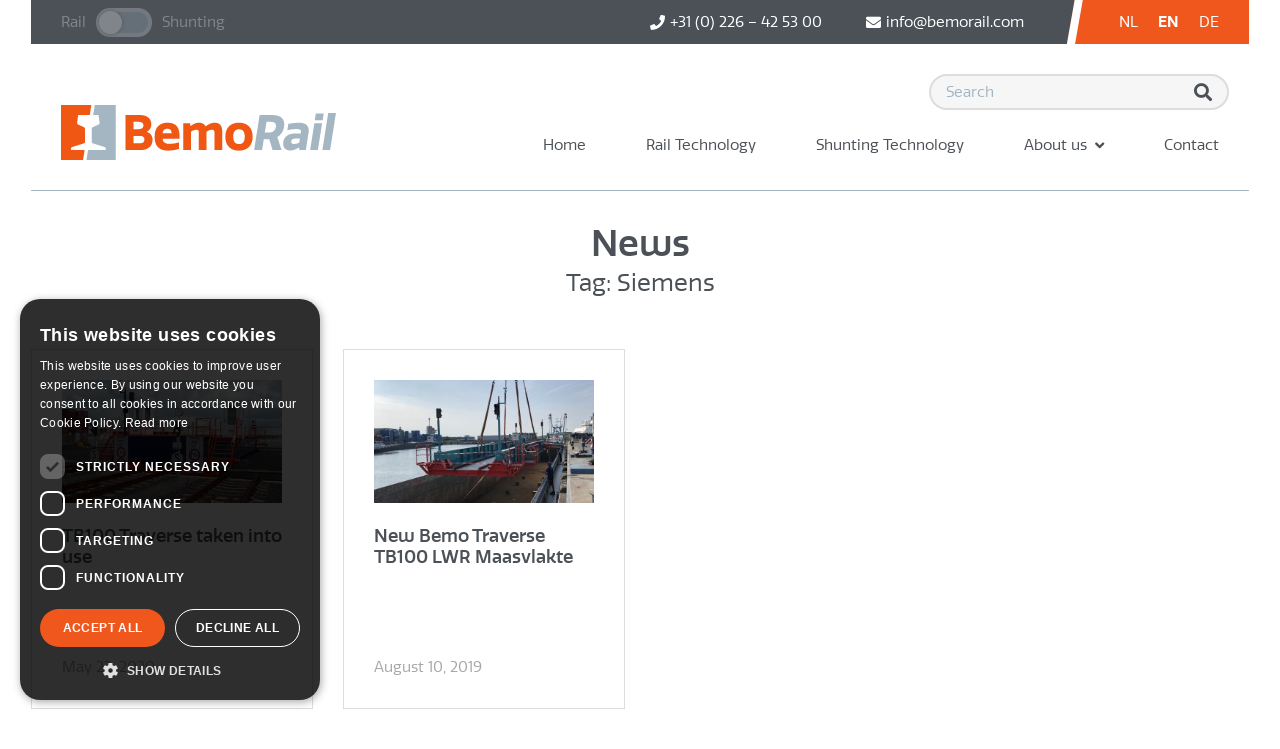

--- FILE ---
content_type: text/html; charset=UTF-8
request_url: https://bemorail.com/news/tag/siemens/
body_size: 10298
content:
<!doctype html>
<html lang="en-GB">
<head>
    <base href="/" />
    <meta charset="UTF-8" />
    <meta name='format-detection' content='telephone=no' />
    <meta name="viewport" content="width=device-width, initial-scale=1.0, maximum-scale=1.0">
    		<!-- Google tag (gtag.js) -->
		<script async src="https://www.googletagmanager.com/gtag/js?id=G-8H9456Y3S7"></script>
		<script>
			window.dataLayer = window.dataLayer || [];

			function gtag() {
				dataLayer.push(arguments);
			}
			gtag('consent', 'default', {
				'ad_storage': 'denied',
				'analytics_storage': 'denied'
			});
			gtag('js', new Date());

			gtag('config', 'G-8H9456Y3S7');

			window.addEventListener('CookieScriptCategory-performance', function() {
				gtag('consent', 'update', {
					'analytics_storage': 'granted'
				});
			});
			window.addEventListener('CookieScriptCategory-targeting', function() {
				gtag('consent', 'update', {
					'ad_storage': 'granted',
				});

			});
		</script>
		<script type="text/javascript" src="https://bemorail.nl/wp-admin/admin-ajax.php?action=pll_xdata_check&#038;redirect=https%3A%2F%2Fbemorail.com%2Fnews%2Ftag%2Fsiemens%2F&#038;nonce=81251ba672" async></script>		<link rel="apple-touch-icon"
			sizes="180x180"
			href="https://bemorail.com/wp-content/themes/bemo-rail-2021-theme/dist/fav/apple-touch-icon.png?id=319db7e8cd0216bd4073">
		<link rel="icon"
			type="image/png"
			sizes="32x32"
			href="https://bemorail.com/wp-content/themes/bemo-rail-2021-theme/dist/fav/favicon-32x32.png?id=a40bef15416cd3890e1e">
		<link rel="icon"
			type="image/png"
			sizes="16x16"
			href="https://bemorail.com/wp-content/themes/bemo-rail-2021-theme/dist/fav/favicon-16x16.png?id=4cc328c4b5368cce8f30">
		<link rel="manifest"
			href="https://bemorail.com/wp-content/themes/bemo-rail-2021-theme/dist/fav/site.webmanifest?id=7ac9793d3c8860b7db2c">
		<link rel="mask-icon"
			href="https://bemorail.com/wp-content/themes/bemo-rail-2021-theme/dist/fav/safari-pinned-tab.svg?id=623034ac09fdd9d6ad2c"
			color="#5bbad5">
		<link rel="shortcut icon"
			href="https://bemorail.com/wp-content/themes/bemo-rail-2021-theme/dist/fav/favicon.ico?id=30b457074bb6381a8122">
		<meta name="msapplication-TileColor"
			content="#ffffff">
		<meta name="msapplication-config"
			content="https://bemorail.com/wp-content/themes/bemo-rail-2021-theme/dist/fav/browserconfig.xml?id=da0818d95b38a23e8d20">
		<meta name="theme-color"
			content="#ffffff">
	<meta name='robots' content='index, follow, max-image-preview:large, max-snippet:-1, max-video-preview:-1' />
	<style>img:is([sizes="auto" i], [sizes^="auto," i]) { contain-intrinsic-size: 3000px 1500px }</style>
	<link rel="alternate" href="https://bemorail.nl/nieuws/tag/siemens/" hreflang="nl" />
<link rel="alternate" href="https://bemorail.com/news/tag/siemens/" hreflang="en" />

            <script data-no-defer="1" data-ezscrex="false" data-cfasync="false" data-pagespeed-no-defer data-cookieconsent="ignore">
                var ctPublicFunctions = {"_ajax_nonce":"0a4e63b374","_rest_nonce":"70491b2ab1","_ajax_url":"\/wp-admin\/admin-ajax.php","_rest_url":"https:\/\/bemorail.com\/wp-json\/","data__cookies_type":"none","data__ajax_type":"rest","data__bot_detector_enabled":"1","data__frontend_data_log_enabled":1,"cookiePrefix":"","wprocket_detected":false,"host_url":"bemorail.com","text__ee_click_to_select":"Click to select the whole data","text__ee_original_email":"The complete one is","text__ee_got_it":"Got it","text__ee_blocked":"Blocked","text__ee_cannot_connect":"Cannot connect","text__ee_cannot_decode":"Can not decode email. Unknown reason","text__ee_email_decoder":"CleanTalk email decoder","text__ee_wait_for_decoding":"The magic is on the way!","text__ee_decoding_process":"Please wait a few seconds while we decode the contact data."}
            </script>
        
            <script data-no-defer="1" data-ezscrex="false" data-cfasync="false" data-pagespeed-no-defer data-cookieconsent="ignore">
                var ctPublic = {"_ajax_nonce":"0a4e63b374","settings__forms__check_internal":"0","settings__forms__check_external":"0","settings__forms__force_protection":0,"settings__forms__search_test":"1","settings__data__bot_detector_enabled":"1","settings__sfw__anti_crawler":0,"blog_home":"https:\/\/bemorail.nl\/","pixel__setting":"3","pixel__enabled":false,"pixel__url":null,"data__email_check_before_post":"1","data__email_check_exist_post":0,"data__cookies_type":"none","data__key_is_ok":true,"data__visible_fields_required":true,"wl_brandname":"Anti-Spam by CleanTalk","wl_brandname_short":"CleanTalk","ct_checkjs_key":1210346236,"emailEncoderPassKey":"b4c9a687ea335dd6600f91012f192931","bot_detector_forms_excluded":"W10=","advancedCacheExists":false,"varnishCacheExists":false,"wc_ajax_add_to_cart":false,"theRealPerson":{"phrases":{"trpHeading":"The Real Person Badge!","trpContent1":"The commenter acts as a real person and verified as not a bot.","trpContent2":"Passed all tests against spam bots. Anti-Spam by CleanTalk.","trpContentLearnMore":"Learn more"},"trpContentLink":"https:\/\/cleantalk.org\/the-real-person?utm_id=&amp;utm_term=&amp;utm_source=admin_side&amp;utm_medium=trp_badge&amp;utm_content=trp_badge_link_click&amp;utm_campaign=apbct_links","imgPersonUrl":"https:\/\/bemorail.nl\/wp-content\/plugins\/cleantalk-spam-protect\/css\/images\/real_user.svg","imgShieldUrl":"https:\/\/bemorail.nl\/wp-content\/plugins\/cleantalk-spam-protect\/css\/images\/shield.svg"}}
            </script>
        
	<!-- This site is optimized with the Yoast SEO Premium plugin v26.0 (Yoast SEO v26.0) - https://yoast.com/wordpress/plugins/seo/ -->
	<title>Siemens Archives - Bemo Rail</title>
	<link rel="canonical" href="https://bemorail.com/news/tag/siemens/" />
	<meta property="og:locale" content="en_GB" />
	<meta property="og:locale:alternate" content="nl_NL" />
	<meta property="og:type" content="article" />
	<meta property="og:title" content="Siemens Archives" />
	<meta property="og:url" content="https://bemorail.com/news/tag/siemens/" />
	<meta property="og:site_name" content="Bemo Rail" />
	<meta name="twitter:card" content="summary_large_image" />
	<script type="application/ld+json" class="yoast-schema-graph">{"@context":"https://schema.org","@graph":[{"@type":"CollectionPage","@id":"https://bemorail.com/news/tag/siemens/","url":"https://bemorail.com/news/tag/siemens/","name":"Siemens Archives - Bemo Rail","isPartOf":{"@id":"https://bemorail.com/#website"},"primaryImageOfPage":{"@id":"https://bemorail.com/news/tag/siemens/#primaryimage"},"image":{"@id":"https://bemorail.com/news/tag/siemens/#primaryimage"},"thumbnailUrl":"https://bemorail.com/wp-content/uploads/2020/04/20_train-traversers-scaled.jpg","breadcrumb":{"@id":"https://bemorail.com/news/tag/siemens/#breadcrumb"},"inLanguage":"en-GB"},{"@type":"ImageObject","inLanguage":"en-GB","@id":"https://bemorail.com/news/tag/siemens/#primaryimage","url":"https://bemorail.com/wp-content/uploads/2020/04/20_train-traversers-scaled.jpg","contentUrl":"https://bemorail.com/wp-content/uploads/2020/04/20_train-traversers-scaled.jpg","width":2560,"height":1707},{"@type":"BreadcrumbList","@id":"https://bemorail.com/news/tag/siemens/#breadcrumb","itemListElement":[{"@type":"ListItem","position":1,"name":"Home","item":"https://bemorail.com/"},{"@type":"ListItem","position":2,"name":"Siemens"}]},{"@type":"WebSite","@id":"https://bemorail.com/#website","url":"https://bemorail.com/","name":"Bemo Rail","description":"Expert in crane tracks and shunting vehicles","potentialAction":[{"@type":"SearchAction","target":{"@type":"EntryPoint","urlTemplate":"https://bemorail.com/?s={search_term_string}"},"query-input":{"@type":"PropertyValueSpecification","valueRequired":true,"valueName":"search_term_string"}}],"inLanguage":"en-GB"}]}</script>
	<!-- / Yoast SEO Premium plugin. -->


<link rel='dns-prefetch' href='//bemorail.nl' />
<link rel='dns-prefetch' href='//fd.cleantalk.org' />
<link rel='dns-prefetch' href='//cdn.cookie-script.com' />
<style id='global-styles-inline-css' type='text/css'>
:root{--wp--preset--aspect-ratio--square: 1;--wp--preset--aspect-ratio--4-3: 4/3;--wp--preset--aspect-ratio--3-4: 3/4;--wp--preset--aspect-ratio--3-2: 3/2;--wp--preset--aspect-ratio--2-3: 2/3;--wp--preset--aspect-ratio--16-9: 16/9;--wp--preset--aspect-ratio--9-16: 9/16;--wp--preset--color--black: #000000;--wp--preset--color--cyan-bluish-gray: #abb8c3;--wp--preset--color--white: #ffffff;--wp--preset--color--pale-pink: #f78da7;--wp--preset--color--vivid-red: #cf2e2e;--wp--preset--color--luminous-vivid-orange: #ff6900;--wp--preset--color--luminous-vivid-amber: #fcb900;--wp--preset--color--light-green-cyan: #7bdcb5;--wp--preset--color--vivid-green-cyan: #00d084;--wp--preset--color--pale-cyan-blue: #8ed1fc;--wp--preset--color--vivid-cyan-blue: #0693e3;--wp--preset--color--vivid-purple: #9b51e0;--wp--preset--gradient--vivid-cyan-blue-to-vivid-purple: linear-gradient(135deg,rgba(6,147,227,1) 0%,rgb(155,81,224) 100%);--wp--preset--gradient--light-green-cyan-to-vivid-green-cyan: linear-gradient(135deg,rgb(122,220,180) 0%,rgb(0,208,130) 100%);--wp--preset--gradient--luminous-vivid-amber-to-luminous-vivid-orange: linear-gradient(135deg,rgba(252,185,0,1) 0%,rgba(255,105,0,1) 100%);--wp--preset--gradient--luminous-vivid-orange-to-vivid-red: linear-gradient(135deg,rgba(255,105,0,1) 0%,rgb(207,46,46) 100%);--wp--preset--gradient--very-light-gray-to-cyan-bluish-gray: linear-gradient(135deg,rgb(238,238,238) 0%,rgb(169,184,195) 100%);--wp--preset--gradient--cool-to-warm-spectrum: linear-gradient(135deg,rgb(74,234,220) 0%,rgb(151,120,209) 20%,rgb(207,42,186) 40%,rgb(238,44,130) 60%,rgb(251,105,98) 80%,rgb(254,248,76) 100%);--wp--preset--gradient--blush-light-purple: linear-gradient(135deg,rgb(255,206,236) 0%,rgb(152,150,240) 100%);--wp--preset--gradient--blush-bordeaux: linear-gradient(135deg,rgb(254,205,165) 0%,rgb(254,45,45) 50%,rgb(107,0,62) 100%);--wp--preset--gradient--luminous-dusk: linear-gradient(135deg,rgb(255,203,112) 0%,rgb(199,81,192) 50%,rgb(65,88,208) 100%);--wp--preset--gradient--pale-ocean: linear-gradient(135deg,rgb(255,245,203) 0%,rgb(182,227,212) 50%,rgb(51,167,181) 100%);--wp--preset--gradient--electric-grass: linear-gradient(135deg,rgb(202,248,128) 0%,rgb(113,206,126) 100%);--wp--preset--gradient--midnight: linear-gradient(135deg,rgb(2,3,129) 0%,rgb(40,116,252) 100%);--wp--preset--font-size--small: 13px;--wp--preset--font-size--medium: 20px;--wp--preset--font-size--large: 36px;--wp--preset--font-size--x-large: 42px;--wp--preset--spacing--20: 0.44rem;--wp--preset--spacing--30: 0.67rem;--wp--preset--spacing--40: 1rem;--wp--preset--spacing--50: 1.5rem;--wp--preset--spacing--60: 2.25rem;--wp--preset--spacing--70: 3.38rem;--wp--preset--spacing--80: 5.06rem;--wp--preset--shadow--natural: 6px 6px 9px rgba(0, 0, 0, 0.2);--wp--preset--shadow--deep: 12px 12px 50px rgba(0, 0, 0, 0.4);--wp--preset--shadow--sharp: 6px 6px 0px rgba(0, 0, 0, 0.2);--wp--preset--shadow--outlined: 6px 6px 0px -3px rgba(255, 255, 255, 1), 6px 6px rgba(0, 0, 0, 1);--wp--preset--shadow--crisp: 6px 6px 0px rgba(0, 0, 0, 1);}:where(body) { margin: 0; }.wp-site-blocks > .alignleft { float: left; margin-right: 2em; }.wp-site-blocks > .alignright { float: right; margin-left: 2em; }.wp-site-blocks > .aligncenter { justify-content: center; margin-left: auto; margin-right: auto; }:where(.is-layout-flex){gap: 0.5em;}:where(.is-layout-grid){gap: 0.5em;}.is-layout-flow > .alignleft{float: left;margin-inline-start: 0;margin-inline-end: 2em;}.is-layout-flow > .alignright{float: right;margin-inline-start: 2em;margin-inline-end: 0;}.is-layout-flow > .aligncenter{margin-left: auto !important;margin-right: auto !important;}.is-layout-constrained > .alignleft{float: left;margin-inline-start: 0;margin-inline-end: 2em;}.is-layout-constrained > .alignright{float: right;margin-inline-start: 2em;margin-inline-end: 0;}.is-layout-constrained > .aligncenter{margin-left: auto !important;margin-right: auto !important;}.is-layout-constrained > :where(:not(.alignleft):not(.alignright):not(.alignfull)){margin-left: auto !important;margin-right: auto !important;}body .is-layout-flex{display: flex;}.is-layout-flex{flex-wrap: wrap;align-items: center;}.is-layout-flex > :is(*, div){margin: 0;}body .is-layout-grid{display: grid;}.is-layout-grid > :is(*, div){margin: 0;}body{padding-top: 0px;padding-right: 0px;padding-bottom: 0px;padding-left: 0px;}a:where(:not(.wp-element-button)){text-decoration: underline;}:root :where(.wp-element-button, .wp-block-button__link){background-color: #32373c;border-width: 0;color: #fff;font-family: inherit;font-size: inherit;line-height: inherit;padding: calc(0.667em + 2px) calc(1.333em + 2px);text-decoration: none;}.has-black-color{color: var(--wp--preset--color--black) !important;}.has-cyan-bluish-gray-color{color: var(--wp--preset--color--cyan-bluish-gray) !important;}.has-white-color{color: var(--wp--preset--color--white) !important;}.has-pale-pink-color{color: var(--wp--preset--color--pale-pink) !important;}.has-vivid-red-color{color: var(--wp--preset--color--vivid-red) !important;}.has-luminous-vivid-orange-color{color: var(--wp--preset--color--luminous-vivid-orange) !important;}.has-luminous-vivid-amber-color{color: var(--wp--preset--color--luminous-vivid-amber) !important;}.has-light-green-cyan-color{color: var(--wp--preset--color--light-green-cyan) !important;}.has-vivid-green-cyan-color{color: var(--wp--preset--color--vivid-green-cyan) !important;}.has-pale-cyan-blue-color{color: var(--wp--preset--color--pale-cyan-blue) !important;}.has-vivid-cyan-blue-color{color: var(--wp--preset--color--vivid-cyan-blue) !important;}.has-vivid-purple-color{color: var(--wp--preset--color--vivid-purple) !important;}.has-black-background-color{background-color: var(--wp--preset--color--black) !important;}.has-cyan-bluish-gray-background-color{background-color: var(--wp--preset--color--cyan-bluish-gray) !important;}.has-white-background-color{background-color: var(--wp--preset--color--white) !important;}.has-pale-pink-background-color{background-color: var(--wp--preset--color--pale-pink) !important;}.has-vivid-red-background-color{background-color: var(--wp--preset--color--vivid-red) !important;}.has-luminous-vivid-orange-background-color{background-color: var(--wp--preset--color--luminous-vivid-orange) !important;}.has-luminous-vivid-amber-background-color{background-color: var(--wp--preset--color--luminous-vivid-amber) !important;}.has-light-green-cyan-background-color{background-color: var(--wp--preset--color--light-green-cyan) !important;}.has-vivid-green-cyan-background-color{background-color: var(--wp--preset--color--vivid-green-cyan) !important;}.has-pale-cyan-blue-background-color{background-color: var(--wp--preset--color--pale-cyan-blue) !important;}.has-vivid-cyan-blue-background-color{background-color: var(--wp--preset--color--vivid-cyan-blue) !important;}.has-vivid-purple-background-color{background-color: var(--wp--preset--color--vivid-purple) !important;}.has-black-border-color{border-color: var(--wp--preset--color--black) !important;}.has-cyan-bluish-gray-border-color{border-color: var(--wp--preset--color--cyan-bluish-gray) !important;}.has-white-border-color{border-color: var(--wp--preset--color--white) !important;}.has-pale-pink-border-color{border-color: var(--wp--preset--color--pale-pink) !important;}.has-vivid-red-border-color{border-color: var(--wp--preset--color--vivid-red) !important;}.has-luminous-vivid-orange-border-color{border-color: var(--wp--preset--color--luminous-vivid-orange) !important;}.has-luminous-vivid-amber-border-color{border-color: var(--wp--preset--color--luminous-vivid-amber) !important;}.has-light-green-cyan-border-color{border-color: var(--wp--preset--color--light-green-cyan) !important;}.has-vivid-green-cyan-border-color{border-color: var(--wp--preset--color--vivid-green-cyan) !important;}.has-pale-cyan-blue-border-color{border-color: var(--wp--preset--color--pale-cyan-blue) !important;}.has-vivid-cyan-blue-border-color{border-color: var(--wp--preset--color--vivid-cyan-blue) !important;}.has-vivid-purple-border-color{border-color: var(--wp--preset--color--vivid-purple) !important;}.has-vivid-cyan-blue-to-vivid-purple-gradient-background{background: var(--wp--preset--gradient--vivid-cyan-blue-to-vivid-purple) !important;}.has-light-green-cyan-to-vivid-green-cyan-gradient-background{background: var(--wp--preset--gradient--light-green-cyan-to-vivid-green-cyan) !important;}.has-luminous-vivid-amber-to-luminous-vivid-orange-gradient-background{background: var(--wp--preset--gradient--luminous-vivid-amber-to-luminous-vivid-orange) !important;}.has-luminous-vivid-orange-to-vivid-red-gradient-background{background: var(--wp--preset--gradient--luminous-vivid-orange-to-vivid-red) !important;}.has-very-light-gray-to-cyan-bluish-gray-gradient-background{background: var(--wp--preset--gradient--very-light-gray-to-cyan-bluish-gray) !important;}.has-cool-to-warm-spectrum-gradient-background{background: var(--wp--preset--gradient--cool-to-warm-spectrum) !important;}.has-blush-light-purple-gradient-background{background: var(--wp--preset--gradient--blush-light-purple) !important;}.has-blush-bordeaux-gradient-background{background: var(--wp--preset--gradient--blush-bordeaux) !important;}.has-luminous-dusk-gradient-background{background: var(--wp--preset--gradient--luminous-dusk) !important;}.has-pale-ocean-gradient-background{background: var(--wp--preset--gradient--pale-ocean) !important;}.has-electric-grass-gradient-background{background: var(--wp--preset--gradient--electric-grass) !important;}.has-midnight-gradient-background{background: var(--wp--preset--gradient--midnight) !important;}.has-small-font-size{font-size: var(--wp--preset--font-size--small) !important;}.has-medium-font-size{font-size: var(--wp--preset--font-size--medium) !important;}.has-large-font-size{font-size: var(--wp--preset--font-size--large) !important;}.has-x-large-font-size{font-size: var(--wp--preset--font-size--x-large) !important;}
:where(.wp-block-post-template.is-layout-flex){gap: 1.25em;}:where(.wp-block-post-template.is-layout-grid){gap: 1.25em;}
:where(.wp-block-columns.is-layout-flex){gap: 2em;}:where(.wp-block-columns.is-layout-grid){gap: 2em;}
:root :where(.wp-block-pullquote){font-size: 1.5em;line-height: 1.6;}
</style>
<link rel='stylesheet' id='cleantalk-public-css-css' href='https://bemorail.nl/wp-content/plugins/cleantalk-spam-protect/css/cleantalk-public.min.css?ver=6.64_1758963571' type='text/css' media='all' />
<link rel='stylesheet' id='cleantalk-email-decoder-css-css' href='https://bemorail.nl/wp-content/plugins/cleantalk-spam-protect/css/cleantalk-email-decoder.min.css?ver=6.64_1758963571' type='text/css' media='all' />
<link rel='stylesheet' id='cleantalk-trp-css-css' href='https://bemorail.nl/wp-content/plugins/cleantalk-spam-protect/css/cleantalk-trp.min.css?ver=6.64_1758963571' type='text/css' media='all' />
<link rel='stylesheet' id='theme/main-css' href='https://bemorail.com/wp-content/themes/bemo-rail-2021-theme/dist/css/main.css?id=9dc07d964172404f4019&#038;ver=6.8.3' type='text/css' media='all' />
<script type="text/javascript" src="https://bemorail.nl/wp-content/plugins/cleantalk-spam-protect/js/apbct-public-bundle.min.js?ver=6.64_1758963571" id="apbct-public-bundle.min-js-js"></script>
<script type="text/javascript" src="https://fd.cleantalk.org/ct-bot-detector-wrapper.js?ver=6.64" id="ct_bot_detector-js" defer="defer" data-wp-strategy="defer"></script>
<script type="text/javascript" src="https://cdn.cookie-script.com/s/c97b126a2df0de84c9bc1ab53d33f0fb.js?v=6&amp;ver=6.8.3" id="cookie-script-js"></script>
<script type="text/javascript" src="https://bemorail.com/wp-includes/js/jquery/jquery.min.js?ver=3.7.1" id="jquery-core-js"></script>
<script type="text/javascript" src="https://bemorail.com/wp-includes/js/jquery/jquery-migrate.min.js?ver=3.4.1" id="jquery-migrate-js"></script>
<link rel="https://api.w.org/" href="https://bemorail.com/wp-json/" /><link rel="alternate" title="JSON" type="application/json" href="https://bemorail.com/wp-json/wp/v2/tags/4633" />		<script type="text/javascript">
			var App = {"ajaxurl":"https:\/\/bemorail.com\/wp-admin\/admin-ajax.php","sectionMessage":{"rail":"You have landed on the <strong>Rail Technology<\/strong> version of this website. Using this button you can switch to the <strong>Shunting Technology<\/strong> version","shunting":"You have landed on the <strong>Shunting Technology<\/strong> version of this website. Using this button you can switch to the <strong>Rail Technology<\/strong> version"},"cookieScriptIntro":"\t\t<div id='cookiescript_intro'>\n\t\t\t<h4>Welcome to<\/h4>\n\t\t\t<div class='svg-wrap '><figure style=\"padding-bottom:19.92%;\"><svg  id=\"logo\" xmlns=\"http:\/\/www.w3.org\/2000\/svg\" width=\"275\" height=\"54.79\" viewBox=\"0 0 275 54.79\">\n  <g id=\"Group_15\" data-name=\"Group 15\" transform=\"translate(64.519 7.92)\">\n    <g id=\"Group_13\" data-name=\"Group 13\" transform=\"translate(0 2.084)\">\n      <path id=\"Path_30\" data-name=\"Path 30\" d=\"M136.807,72.114a8.51,8.51,0,0,1-4.4,7.466v.195c4.4,1.5,5.653,4.507,5.653,8,0,6.011-4.639,10.035-11.936,10.035H111.049V62.9h14.692C133.424,62.9,136.807,67.316,136.807,72.114Zm-12.564,4.848c2.416,0,4.687-.921,4.687-3.927,0-2.278-1.787-3.345-4.446-3.345h-5.461v7.272Zm5.7,10.228c0-2.666-1.837-3.489-4.542-3.489h-6.379v7.319h6.622C128.737,91.021,129.944,89.469,129.944,87.19Z\" transform=\"translate(-111.049 -62.904)\" fill=\"#ef5713\"\/>\n      <path id=\"Path_31\" data-name=\"Path 31\" d=\"M153.6,93.806a38.118,38.118,0,0,1-10.824,1.7c-8.892,0-13.629-4.363-13.629-13.913,0-9.5,5.172-13.962,13.047-13.962,9.231,0,11.84,5.866,11.84,12.6v3.442H137.262c.1,3.83,2.852,5.09,7.492,5.09a37.318,37.318,0,0,0,8.842-1.551ZM146.2,78.149c-.048-2.036-.772-4.508-4.494-4.508a4.384,4.384,0,0,0-4.542,4.508Z\" transform=\"translate(-100.09 -60.018)\" fill=\"#ef5713\"\/>\n      <path id=\"Path_32\" data-name=\"Path 32\" d=\"M162.6,94.923v-17.7c0-1.744-.772-2.617-2.657-2.617a10.76,10.76,0,0,0-5.268,1.988V94.923h-7.731V68.21h7.2v2.667h.194c2.852-1.939,5.509-3.249,8.311-3.249,2.9,0,5.461,1.066,6.766,3.635,3.239-2.376,5.944-3.635,8.892-3.635,4.252,0,7.683,2.229,7.683,8.1v19.2h-7.731v-17.7c0-1.744-.774-2.617-2.657-2.617a9.308,9.308,0,0,0-5.268,1.988V94.923Z\" transform=\"translate(-89.308 -60.018)\" fill=\"#ef5713\"\/>\n      <path id=\"Path_33\" data-name=\"Path 33\" d=\"M186.863,95.5c-7.877,0-13.629-4.412-13.629-13.913s5.751-13.962,13.629-13.962,13.675,4.557,13.675,13.962C200.538,90.947,194.738,95.5,186.863,95.5Zm.048-21.282c-4.157,0-5.751,2.619-5.751,7.369s1.594,7.321,5.751,7.321,5.7-2.571,5.7-7.321S191.066,74.222,186.911,74.222Z\" transform=\"translate(-73.388 -60.018)\" fill=\"#ef5713\"\/>\n    <\/g>\n    <g id=\"Group_14\" data-name=\"Group 14\" transform=\"translate(128.608)\">\n      <path id=\"Path_34\" data-name=\"Path 34\" d=\"M208.74,62.9c8.409,0,13.781,3.006,12.326,12.216a14.772,14.772,0,0,1-6.668,9.793l4.2,12.9h-8.94c-1.124-3.589-2.153-7.176-3.325-10.763h-5.509l-1.7,10.763h-7.974l5.512-34.9Zm-6.848,17.354h4.785a6.148,6.148,0,0,0,6.268-5.428c.376-2.376-.493-5.14-4.6-5.14H203.56Z\" transform=\"translate(-191.147 -60.82)\" fill=\"#a4b6c2\"\/>\n      <path id=\"Path_35\" data-name=\"Path 35\" d=\"M226.809,78.392l.214-1.358c.284-1.794-.67-3.1-4.777-3.1a39.6,39.6,0,0,0-8.794,1.213l1.012-6.4a58.928,58.928,0,0,1,10.71-1.115c6.862,0,10.547,3.3,9.5,9.938l-2.739,17.355h-6.572l-.167-2.619H225c-3.171,2.036-6.031,3.006-8.64,3.006-4.64,0-7.853-2.907-6.943-8.677.774-4.9,4.878-8.24,11.642-8.24Zm-.8,5.042h-4.4c-2.705,0-4.059.92-4.327,2.617-.307,1.939.9,2.861,2.738,2.861a11.657,11.657,0,0,0,5.345-1.406Z\" transform=\"translate(-180.177 -57.934)\" fill=\"#a4b6c2\"\/>\n      <path id=\"Path_36\" data-name=\"Path 36\" d=\"M238.576,68.775H230.65l1.079-6.834h7.925ZM233.8,98.4h-7.731l4.216-26.712h7.733Z\" transform=\"translate(-169.996 -61.408)\" fill=\"#a4b6c2\"\/>\n      <path id=\"Path_37\" data-name=\"Path 37\" d=\"M241.417,98.6h-7.731l5.84-36.988h7.731Z\" transform=\"translate(-165.384 -61.61)\" fill=\"#a4b6c2\"\/>\n    <\/g>\n  <\/g>\n  <g id=\"Group_16\" data-name=\"Group 16\">\n    <path id=\"Path_38\" data-name=\"Path 38\" d=\"M95.005,56.7l-1.586,9.883h4.435a1.06,1.06,0,0,1,1.162.97c0,.014.8,7.069.833,7.414,0,0,.092.72-1.039,1.216-.024,0-5.512,2.476-5.634,2.527A2.189,2.189,0,0,0,91.95,80.9l-.035,12.161a1.669,1.669,0,0,0,1.1,1.839s12,3.747,12.055,3.766a1.043,1.043,0,0,1,.774.894l.162,1.976-17.725-.006-1.6,9.953,29.226-.011V56.693Z\" transform=\"translate(-61.289 -56.693)\" fill=\"#a4b6c2\"\/>\n    <path id=\"Path_39\" data-name=\"Path 39\" d=\"M80.935,99.546a1.043,1.043,0,0,1,.774-.894c.053-.019,12.058-3.756,12.058-3.756a1.668,1.668,0,0,0,1.1-1.838L94.838,80.9a2.189,2.189,0,0,0-1.224-2.187c-.124-.052-5.61-2.529-5.634-2.534-1.129-.5-1.037-1.216-1.037-1.216.034-.345.838-7.4.84-7.414a1.016,1.016,0,0,1,1.005-.962l10.808,0,1.588-9.895L70.866,56.7v54.779l21.992-.011,1.6-9.943-13.685-.006Z\" transform=\"translate(-70.866 -56.693)\" fill=\"#ef5713\"\/>\n  <\/g>\n<\/svg><\/figure><\/div>\t\t<\/div>\n","locale":"en_GB","languages":{"nl":{"name":"Nederlands","message":"This website is also available in <a href='https:\/\/bemorail.nl\/nieuws\/tag\/siemens\/' data-accept-lang><img src='https:\/\/bemorail.com\/wp-content\/plugins\/polylang-pro\/vendor\/wpsyntex\/polylang\/flags\/nl.png' \/>Nederlands<\/a>"},"en":{"name":"English","message":"This website is also available in <a href='https:\/\/bemorail.com\/news\/tag\/siemens\/' data-accept-lang><img src='https:\/\/bemorail.com\/wp-content\/plugins\/polylang-pro\/vendor\/wpsyntex\/polylang\/flags\/gb.png' \/>English<\/a>"},"de":{"name":"Deutsch","message":"This website is also available in <a href='https:\/\/bemorail.de\/' data-accept-lang><img src='https:\/\/bemorail.com\/wp-content\/plugins\/polylang-pro\/vendor\/wpsyntex\/polylang\/flags\/de.png' \/>Deutsch<\/a>"}},"icons":{"arrow_down_fat":"\t\t<span class='svg-icon svg-icon--arrow-down-fat'><svg viewBox=\"0 0 50 50\">\n\t\t\t\t<use xlink:href=\"https:\/\/bemorail.com\/wp-content\/themes\/bemo-rail-2021-theme\/dist\/img\/sprite.svg#arrow-down-fat\" \/>\n\t\t\t<\/svg><\/span>\n"}};
		</script>
		<meta name="google-site-verification" content="MAs-p8y0sg9IiQwQB00EbxK0bTN_pt_tmdfJeqhhhQc" /><link rel="icon" href="https://bemorail.com/wp-content/uploads/2024/07/cropped-bemorail-avatar-01-32x32.png" sizes="32x32" />
<link rel="icon" href="https://bemorail.com/wp-content/uploads/2024/07/cropped-bemorail-avatar-01-192x192.png" sizes="192x192" />
<link rel="apple-touch-icon" href="https://bemorail.com/wp-content/uploads/2024/07/cropped-bemorail-avatar-01-180x180.png" />
<meta name="msapplication-TileImage" content="https://bemorail.com/wp-content/uploads/2024/07/cropped-bemorail-avatar-01-270x270.png" />
</head>

<body class="archive tag tag-siemens tag-4633 wp-theme-bemo-rail-2021-themetemplates bemo has-search">
        <!--[if IE]>
		  <div class="alert alert-warning">
			You are using an <strong>outdated</strong> browser. Please <a href="http://browsehappy.com/">upgrade your browser</a> to improve your experience.		  </div>
		<![endif]-->
    
<div class='header has-search'>
	<div class='header__top to-lg-hide'>
		<div class='container'>
						<div class='header__switch-button'>
				<a data-section-switch="{&quot;rail&quot;:&quot;https:\/\/bemorail.com\/rail-technology\/&quot;,&quot;shunting&quot;:&quot;https:\/\/bemorail.com\/shunting-technology\/&quot;}">
					<label>Rail</label><div><span></span></div><label>Shunting</label>				</a>
			</div>
						<a href='tel:310226425300'><i class='fas fa-phone'></i><span>+31 (0) 226 – 42 53 00</span></a><a href='mailto:info&#64;bemorail&#x2e;com'><i class='fas fa-envelope'></i><span>info&#x40;be&#x6d;&#111;&#x72;ail&#46;c&#111;m</span></a>			<div class='header__lang'>
				<ul class="lang-menu">	<li class="lang-item lang-item-20 lang-item-nl lang-item-first"><a lang="nl-NL" hreflang="nl-NL" href="https://bemorail.nl/nieuws/tag/siemens/">nl</a></li>
	<li class="lang-item lang-item-23 lang-item-en current-lang"><a lang="en-GB" hreflang="en-GB" href="https://bemorail.com/news/tag/siemens/" aria-current="true">en</a></li>
	<li class="lang-item lang-item-32 lang-item-de no-translation"><a lang="de-DE" hreflang="de-DE" href="https://bemorail.de/">de</a></li>
</ul>			</div>
		</div>
	</div>
	<div class='header__inner'>
		<div class='container'>
			<div class='header__brand'>
				<a href='https://bemorail.com'>
					<div class='svg-wrap brand'><figure style="padding-bottom:100.32%;"><svg  id="logo" xmlns="http://www.w3.org/2000/svg" width="54.617" height="54.79" viewBox="0 0 54.617 54.79">
  <g id="Group_16" data-name="Group 16">
    <path id="Path_38" data-name="Path 38" d="M95.005,56.7l-1.586,9.883h4.435a1.06,1.06,0,0,1,1.162.97c0,.014.8,7.069.833,7.414,0,0,.092.72-1.039,1.216-.024,0-5.512,2.476-5.634,2.527A2.189,2.189,0,0,0,91.95,80.9l-.035,12.161a1.669,1.669,0,0,0,1.1,1.839s12,3.747,12.055,3.766a1.043,1.043,0,0,1,.774.894l.162,1.976-17.725-.006-1.6,9.953,29.226-.011V56.693Z" transform="translate(-61.289 -56.693)" fill="#a4b6c2"/>
    <path id="Path_39" data-name="Path 39" d="M80.935,99.546a1.043,1.043,0,0,1,.774-.894c.053-.019,12.058-3.756,12.058-3.756a1.668,1.668,0,0,0,1.1-1.838L94.838,80.9a2.189,2.189,0,0,0-1.224-2.187c-.124-.052-5.61-2.529-5.634-2.534-1.129-.5-1.037-1.216-1.037-1.216.034-.345.838-7.4.84-7.414a1.016,1.016,0,0,1,1.005-.962l10.808,0,1.588-9.895L70.866,56.7v54.779l21.992-.011,1.6-9.943-13.685-.006Z" transform="translate(-70.866 -56.693)" fill="#ef5713"/>
  </g>
</svg></figure></div><div class='svg-wrap logo'><figure style="padding-bottom:19.92%;"><svg  id="logo" xmlns="http://www.w3.org/2000/svg" width="275" height="54.79" viewBox="0 0 275 54.79">
  <g id="Group_15" data-name="Group 15" transform="translate(64.519 7.92)">
    <g id="Group_13" data-name="Group 13" transform="translate(0 2.084)">
      <path id="Path_30" data-name="Path 30" d="M136.807,72.114a8.51,8.51,0,0,1-4.4,7.466v.195c4.4,1.5,5.653,4.507,5.653,8,0,6.011-4.639,10.035-11.936,10.035H111.049V62.9h14.692C133.424,62.9,136.807,67.316,136.807,72.114Zm-12.564,4.848c2.416,0,4.687-.921,4.687-3.927,0-2.278-1.787-3.345-4.446-3.345h-5.461v7.272Zm5.7,10.228c0-2.666-1.837-3.489-4.542-3.489h-6.379v7.319h6.622C128.737,91.021,129.944,89.469,129.944,87.19Z" transform="translate(-111.049 -62.904)" fill="#ef5713"/>
      <path id="Path_31" data-name="Path 31" d="M153.6,93.806a38.118,38.118,0,0,1-10.824,1.7c-8.892,0-13.629-4.363-13.629-13.913,0-9.5,5.172-13.962,13.047-13.962,9.231,0,11.84,5.866,11.84,12.6v3.442H137.262c.1,3.83,2.852,5.09,7.492,5.09a37.318,37.318,0,0,0,8.842-1.551ZM146.2,78.149c-.048-2.036-.772-4.508-4.494-4.508a4.384,4.384,0,0,0-4.542,4.508Z" transform="translate(-100.09 -60.018)" fill="#ef5713"/>
      <path id="Path_32" data-name="Path 32" d="M162.6,94.923v-17.7c0-1.744-.772-2.617-2.657-2.617a10.76,10.76,0,0,0-5.268,1.988V94.923h-7.731V68.21h7.2v2.667h.194c2.852-1.939,5.509-3.249,8.311-3.249,2.9,0,5.461,1.066,6.766,3.635,3.239-2.376,5.944-3.635,8.892-3.635,4.252,0,7.683,2.229,7.683,8.1v19.2h-7.731v-17.7c0-1.744-.774-2.617-2.657-2.617a9.308,9.308,0,0,0-5.268,1.988V94.923Z" transform="translate(-89.308 -60.018)" fill="#ef5713"/>
      <path id="Path_33" data-name="Path 33" d="M186.863,95.5c-7.877,0-13.629-4.412-13.629-13.913s5.751-13.962,13.629-13.962,13.675,4.557,13.675,13.962C200.538,90.947,194.738,95.5,186.863,95.5Zm.048-21.282c-4.157,0-5.751,2.619-5.751,7.369s1.594,7.321,5.751,7.321,5.7-2.571,5.7-7.321S191.066,74.222,186.911,74.222Z" transform="translate(-73.388 -60.018)" fill="#ef5713"/>
    </g>
    <g id="Group_14" data-name="Group 14" transform="translate(128.608)">
      <path id="Path_34" data-name="Path 34" d="M208.74,62.9c8.409,0,13.781,3.006,12.326,12.216a14.772,14.772,0,0,1-6.668,9.793l4.2,12.9h-8.94c-1.124-3.589-2.153-7.176-3.325-10.763h-5.509l-1.7,10.763h-7.974l5.512-34.9Zm-6.848,17.354h4.785a6.148,6.148,0,0,0,6.268-5.428c.376-2.376-.493-5.14-4.6-5.14H203.56Z" transform="translate(-191.147 -60.82)" fill="#a4b6c2"/>
      <path id="Path_35" data-name="Path 35" d="M226.809,78.392l.214-1.358c.284-1.794-.67-3.1-4.777-3.1a39.6,39.6,0,0,0-8.794,1.213l1.012-6.4a58.928,58.928,0,0,1,10.71-1.115c6.862,0,10.547,3.3,9.5,9.938l-2.739,17.355h-6.572l-.167-2.619H225c-3.171,2.036-6.031,3.006-8.64,3.006-4.64,0-7.853-2.907-6.943-8.677.774-4.9,4.878-8.24,11.642-8.24Zm-.8,5.042h-4.4c-2.705,0-4.059.92-4.327,2.617-.307,1.939.9,2.861,2.738,2.861a11.657,11.657,0,0,0,5.345-1.406Z" transform="translate(-180.177 -57.934)" fill="#a4b6c2"/>
      <path id="Path_36" data-name="Path 36" d="M238.576,68.775H230.65l1.079-6.834h7.925ZM233.8,98.4h-7.731l4.216-26.712h7.733Z" transform="translate(-169.996 -61.408)" fill="#a4b6c2"/>
      <path id="Path_37" data-name="Path 37" d="M241.417,98.6h-7.731l5.84-36.988h7.731Z" transform="translate(-165.384 -61.61)" fill="#a4b6c2"/>
    </g>
  </g>
  <g id="Group_16" data-name="Group 16">
    <path id="Path_38" data-name="Path 38" d="M95.005,56.7l-1.586,9.883h4.435a1.06,1.06,0,0,1,1.162.97c0,.014.8,7.069.833,7.414,0,0,.092.72-1.039,1.216-.024,0-5.512,2.476-5.634,2.527A2.189,2.189,0,0,0,91.95,80.9l-.035,12.161a1.669,1.669,0,0,0,1.1,1.839s12,3.747,12.055,3.766a1.043,1.043,0,0,1,.774.894l.162,1.976-17.725-.006-1.6,9.953,29.226-.011V56.693Z" transform="translate(-61.289 -56.693)" fill="#a4b6c2"/>
    <path id="Path_39" data-name="Path 39" d="M80.935,99.546a1.043,1.043,0,0,1,.774-.894c.053-.019,12.058-3.756,12.058-3.756a1.668,1.668,0,0,0,1.1-1.838L94.838,80.9a2.189,2.189,0,0,0-1.224-2.187c-.124-.052-5.61-2.529-5.634-2.534-1.129-.5-1.037-1.216-1.037-1.216.034-.345.838-7.4.84-7.414a1.016,1.016,0,0,1,1.005-.962l10.808,0,1.588-9.895L70.866,56.7v54.779l21.992-.011,1.6-9.943-13.685-.006Z" transform="translate(-70.866 -56.693)" fill="#ef5713"/>
  </g>
</svg></figure></div>				</a>
			</div>
						<div class='header__switch-button'>
				<a data-section-switch="{&quot;rail&quot;:&quot;https:\/\/bemorail.com\/rail-technology\/&quot;,&quot;shunting&quot;:&quot;https:\/\/bemorail.com\/shunting-technology\/&quot;}">
					<label>Rail</label><div><span></span></div><label>Shunting</label>				</a>
			</div>
						<div class='header__menu'>
									<form class='header__search' method='get' action='https://bemorail.com'>
						<input type='search' name='s' placeholder='Search'>
						<button type='submit'><span class='fas fa-search'></span></button>
					</form>
								<ul id="menu-en-main-menu-english" class="menu"><li id="menu-item-18253" class="menu-item menu-item-type-custom menu-item-object-custom menu-item-18253"><a href="/">Home</a></li>
<li id="menu-item-17772" class="menu-item menu-item-type-post_type menu-item-object-page menu-item-17772"><a href="https://bemorail.com/rail-technology/">Rail Technology</a></li>
<li id="menu-item-17773" class="menu-item menu-item-type-post_type menu-item-object-page menu-item-17773"><a href="https://bemorail.com/shunting-technology/">Shunting Technology</a></li>
<li id="menu-item-17774" class="arrow menu-item menu-item-type-post_type menu-item-object-page menu-item-has-children menu-item-17774"><a href="https://bemorail.com/about-us/">About us <i class='fas fa-angle-down'></i></a>
<ul class="sub-menu">
	<li id="menu-item-17777" class="menu-item menu-item-type-post_type menu-item-object-page menu-item-17777"><a href="https://bemorail.com/about-us/certified-company/">Certificates</a></li>
	<li id="menu-item-17775" class="menu-item menu-item-type-post_type menu-item-object-page menu-item-17775"><a href="https://bemorail.com/about-us/">About Bemo Rail</a></li>
	<li id="menu-item-17776" class="menu-item menu-item-type-post_type menu-item-object-page menu-item-17776"><a href="https://bemorail.com/about-us/vacancies/">Vacancies</a></li>
	<li id="menu-item-17778" class="menu-item menu-item-type-post_type menu-item-object-page current_page_parent menu-item-17778"><a href="https://bemorail.com/about-us/news/">News</a></li>
</ul>
</li>
<li id="menu-item-17779" class="menu-item menu-item-type-post_type menu-item-object-page menu-item-17779"><a href="https://bemorail.com/contact/">Contact</a></li>
</ul>			</div>
							<div class='header__search-trigger lg-hide'>
					<a data-search-trigger><span class="fas fa-search"></span></a>
				</div>
						<div class='header__menu-trigger lg-hide'>
				<a data-menu-trigger class='menu-trigger'><span></span><span></span><span></span></a>
			</div>
							<div class='header__mobile-search'>
					<form class='header__search' method='get' action='https://bemorail.com'>
						<input type='search' name='s' placeholder='Search'>
						<button type='submit'><span class='fas fa-search'></span></button>
					</form>
				</div>
					</div>

	</div>

</div>


<div class='mobile-menu'>
	<div class='mobile-menu__wrap'>
		<div class='mobile-menu__header'>
			<div class='container'>
				<a class='mobile-menu__brand' href='https://bemorail.com'>
					<div class='svg-wrap '><figure style="padding-bottom:100.32%;"><svg  id="logo" xmlns="http://www.w3.org/2000/svg" width="54.617" height="54.79" viewBox="0 0 54.617 54.79">
  <g id="Group_16" data-name="Group 16">
    <path id="Path_38" data-name="Path 38" d="M95.005,56.7l-1.586,9.883h4.435a1.06,1.06,0,0,1,1.162.97c0,.014.8,7.069.833,7.414,0,0,.092.72-1.039,1.216-.024,0-5.512,2.476-5.634,2.527A2.189,2.189,0,0,0,91.95,80.9l-.035,12.161a1.669,1.669,0,0,0,1.1,1.839s12,3.747,12.055,3.766a1.043,1.043,0,0,1,.774.894l.162,1.976-17.725-.006-1.6,9.953,29.226-.011V56.693Z" transform="translate(-61.289 -56.693)" fill="#a4b6c2"/>
    <path id="Path_39" data-name="Path 39" d="M80.935,99.546a1.043,1.043,0,0,1,.774-.894c.053-.019,12.058-3.756,12.058-3.756a1.668,1.668,0,0,0,1.1-1.838L94.838,80.9a2.189,2.189,0,0,0-1.224-2.187c-.124-.052-5.61-2.529-5.634-2.534-1.129-.5-1.037-1.216-1.037-1.216.034-.345.838-7.4.84-7.414a1.016,1.016,0,0,1,1.005-.962l10.808,0,1.588-9.895L70.866,56.7v54.779l21.992-.011,1.6-9.943-13.685-.006Z" transform="translate(-70.866 -56.693)" fill="#ef5713"/>
  </g>
</svg></figure></div>				</a>
							<div class='header__switch-button'>
				<a data-section-switch="{&quot;rail&quot;:&quot;https:\/\/bemorail.com\/rail-technology\/&quot;,&quot;shunting&quot;:&quot;https:\/\/bemorail.com\/shunting-technology\/&quot;}">
					<label>Rail</label><div><span></span></div><label>Shunting</label>				</a>
			</div>
							<a class='menu-trigger' data-menu-trigger><span></span><span></span><span></span></a>
			</div>
		</div>
		<div class='mobile-menu__inner'>
			<div class='container'>
				<div class='header__top'>
					<div class='container'>
						<a href='tel:310226425300'><i class='fas fa-phone'></i><span>+31 (0) 226 – 42 53 00</span></a><a href='mailto:info&#64;b&#101;morail&#46;&#x63;&#111;m'><i class='fas fa-envelope'></i><span>in&#102;o&#x40;bemo&#114;&#97;i&#108;&#46;com</span></a>						<div class='header__lang'>
							<ul class="lang-menu">	<li class="lang-item lang-item-20 lang-item-nl lang-item-first"><a lang="nl-NL" hreflang="nl-NL" href="https://bemorail.nl/nieuws/tag/siemens/">nl</a></li>
	<li class="lang-item lang-item-23 lang-item-en current-lang"><a lang="en-GB" hreflang="en-GB" href="https://bemorail.com/news/tag/siemens/" aria-current="true">en</a></li>
	<li class="lang-item lang-item-32 lang-item-de no-translation"><a lang="de-DE" hreflang="de-DE" href="https://bemorail.de/">de</a></li>
</ul>						</div>
					</div>
				</div>

				<div class='mobile-menu__menu'>
					<ul id="menu-en-main-menu-english-1" class="menu"><li class="menu-item menu-item-type-custom menu-item-object-custom menu-item-18253"><a href="/">Home</a></li>
<li class="menu-item menu-item-type-post_type menu-item-object-page menu-item-17772"><a href="https://bemorail.com/rail-technology/">Rail Technology</a></li>
<li class="menu-item menu-item-type-post_type menu-item-object-page menu-item-17773"><a href="https://bemorail.com/shunting-technology/">Shunting Technology</a></li>
<li class="arrow menu-item menu-item-type-post_type menu-item-object-page menu-item-has-children menu-item-17774"><a href="https://bemorail.com/about-us/">About us</a><span class='menu-arrow'><i class='fas fa-angle-down'></i></span>
<ul class="sub-menu">
	<li class="menu-item menu-item-type-post_type menu-item-object-page menu-item-17777"><a href="https://bemorail.com/about-us/certified-company/">Certificates</a></li>
	<li class="menu-item menu-item-type-post_type menu-item-object-page menu-item-17775"><a href="https://bemorail.com/about-us/">About Bemo Rail</a></li>
	<li class="menu-item menu-item-type-post_type menu-item-object-page menu-item-17776"><a href="https://bemorail.com/about-us/vacancies/">Vacancies</a></li>
	<li class="menu-item menu-item-type-post_type menu-item-object-page current_page_parent menu-item-17778"><a href="https://bemorail.com/about-us/news/">News</a></li>
</ul>
</li>
<li class="menu-item menu-item-type-post_type menu-item-object-page menu-item-17779"><a href="https://bemorail.com/contact/">Contact</a></li>
</ul>
				</div>
			</div>
		</div>
	</div>
</div>        <div id="wrap"><div id="main">
		<div class='layouts mb2'>
				<div class='layout intro'>
			<div class='container'>
				<div class='flex-grid flex-grid--center'>
					<div class='flex-item span-12 md-span-10 lg-span-8 mb1'>
						<h2 class='h1 text-center'>News</h2>
						<div class='text-center h3'>Tag: Siemens</div>					</div>
									</div>
			</div>
		</div>
	</div>
	<div class="container container--full">
		<div class='flex-grid flex-grid--p1 flex-grid--xl-p2 flex-grid--stretch'>
												<div class='flex-item span-12 sm-span-6 md-span-4 lg-span-3'>
						<article class='news-card '>
	<a href='https://bemorail.com/news/tb100-traverse-into-use/'>
		<figure style='background-image:url([data-uri])' data-bg='cover'><img width="750" height="500" src='[data-uri]' class="attachment-medium size-medium" alt="" style="visibility:hidden;position:absolute;left:-20000px;top:-20000px;" data-lazy="auto" decoding="async" fetchpriority="high" data-srcset="https://bemorail.com/wp-content/uploads/2020/04/20_train-traversers-scaled-768x512.jpg 768w, https://bemorail.com/wp-content/uploads/2020/04/20_train-traversers-scaled-1024x683.jpg 1024w, https://bemorail.com/wp-content/uploads/2020/04/20_train-traversers-scaled-1536x1024.jpg 1536w, https://bemorail.com/wp-content/uploads/2020/04/20_train-traversers-scaled-2048x1366.jpg 2048w, https://bemorail.com/wp-content/uploads/2020/04/20_train-traversers-scaled-400x267.jpg 400w, https://bemorail.com/wp-content/uploads/2020/04/20_train-traversers-scaled-1400x934.jpg 1400w"  /></figure>		<h4 class='mb1'>TB100 Traverse taken into use</h4>
		<span class='news-card__date'>May 22, 2020</span>
	</a>
</article>					</div>
									<div class='flex-item span-12 sm-span-6 md-span-4 lg-span-3'>
						<article class='news-card '>
	<a href='https://bemorail.com/news/train-traverse-tb100/'>
		<figure style='background-image:url([data-uri])' data-bg='cover'><img width="563" height="750" src='[data-uri]' class="attachment-medium size-medium" alt="" style="visibility:hidden;position:absolute;left:-20000px;top:-20000px;" data-lazy="auto" decoding="async" data-srcset="https://bemorail.com/wp-content/uploads/2019/08/LWR-1-576x768.jpg 576w, https://bemorail.com/wp-content/uploads/2019/08/LWR-1-768x1024.jpg 768w, https://bemorail.com/wp-content/uploads/2019/08/LWR-1-1152x1536.jpg 1152w, https://bemorail.com/wp-content/uploads/2019/08/LWR-1-1536x2048.jpg 1536w, https://bemorail.com/wp-content/uploads/2019/08/LWR-1-300x400.jpg 300w, https://bemorail.com/wp-content/uploads/2019/08/LWR-1-1050x1400.jpg 1050w, https://bemorail.com/wp-content/uploads/2019/08/LWR-1-scaled.jpg 1920w"  /></figure>		<h4 class='mb1'>New Bemo Traverse TB100 LWR Maasvlakte</h4>
		<span class='news-card__date'>August 10, 2019</span>
	</a>
</article>					</div>
									</div>
			</div>
</div>
	</div><!-- #wrap -->
	<div class='footer mt2'>
	<div class='footer__main'>
		<div class='container'>
			<div class='footer__contact'>
				<div class='post-content post-content--white'>
					<p>BemoRail BV<br />
Debbemeerweg 59<br />
1749 DK Warmenhuizen<br />
The Netherlands</p>
<p><span class='contact-line'>		<span class='svg-icon svg-icon--phone'><svg viewBox="0 0 50 50">
				<use xlink:href="https://bemorail.com/wp-content/themes/bemo-rail-2021-theme/dist/img/sprite.svg#phone" />
			</svg></span>
 <span><a href="http://+310226425300">+31 (0) 226 – 42 53 00</a></span></br /></span>
<span class='contact-line'>		<span class='svg-icon svg-icon--email'><svg viewBox="0 0 50 50">
				<use xlink:href="https://bemorail.com/wp-content/themes/bemo-rail-2021-theme/dist/img/sprite.svg#email" />
			</svg></span>
 <span><a href="mailto:info&#x40;b&#101;&#x6d;orail&#46;nl">info&#64;b&#x65;m&#111;r&#x61;il&#46;nl</a></span><//p></span>
<p><span lang="en">KVK/ CC: 37044577<br />
VAT number NL001729366B01</span></p>
				</div>
				<ul class='footer__social'><li><a href='https://www.linkedin.com/company/bemo-rail-bv/' target='_blank'><i class='fab fa-linkedin'></i></a></li><li><a href='https://www.youtube.com/user/bemorail' target='_blank'><i class='fab fa-youtube'></i></a></li><li><a href='https://www.facebook.com/bemorail' target='_blank'><i class='fab fa-facebook-square'></i></a></li></ul>
			</div>
			<div class='footer__nav'>
				<ul id="menu-en-footer-navigation" class="menu"><li id="menu-item-17139" class="menu-item menu-item-type-post_type menu-item-object-page menu-item-has-children menu-item-17139"><a href="https://bemorail.com/rail-technology/">Rail Technology</a>
<ul class="sub-menu">
	<li id="menu-item-17143" class="menu-item menu-item-type-post_type menu-item-object-page menu-item-17143"><a href="https://bemorail.com/rail-technology/rail-products/">Rail products</a></li>
	<li id="menu-item-14699" class="menu-item menu-item-type-post_type menu-item-object-page menu-item-14699"><a href="https://bemorail.com/rail-technology/services/">Rail services</a></li>
	<li id="menu-item-14723" class="menu-item menu-item-type-post_type menu-item-object-page menu-item-14723"><a href="https://bemorail.com/rail-technology/rails/">Rails</a></li>
</ul>
</li>
<li id="menu-item-14692" class="menu-item menu-item-type-post_type menu-item-object-page menu-item-has-children menu-item-14692"><a href="https://bemorail.com/shunting-technology/">Shunting Technology</a>
<ul class="sub-menu">
	<li id="menu-item-17080" class="menu-item menu-item-type-post_type menu-item-object-page menu-item-17080"><a href="https://bemorail.com/shunting-technology/customised-shunting-vehicles/">Shunting vehicles</a></li>
	<li id="menu-item-17079" class="menu-item menu-item-type-post_type menu-item-object-page menu-item-17079"><a href="https://bemorail.com/shunting-technology/shunting-products/">Shunting products</a></li>
	<li id="menu-item-17078" class="menu-item menu-item-type-post_type menu-item-object-page menu-item-17078"><a href="https://bemorail.com/shunting-technology/shunting-services/">Shunting services</a></li>
</ul>
</li>
<li id="menu-item-14693" class="menu-item menu-item-type-post_type menu-item-object-page menu-item-has-children menu-item-14693"><a href="https://bemorail.com/about-us/">About us</a>
<ul class="sub-menu">
	<li id="menu-item-14696" class="menu-item menu-item-type-post_type menu-item-object-page menu-item-14696"><a href="https://bemorail.com/about-us/vacancies/">Vacancies</a></li>
	<li id="menu-item-14694" class="menu-item menu-item-type-post_type menu-item-object-page menu-item-14694"><a href="https://bemorail.com/about-us/certified-company/">Certificates</a></li>
	<li id="menu-item-14695" class="menu-item menu-item-type-post_type menu-item-object-page current_page_parent menu-item-14695"><a href="https://bemorail.com/about-us/news/">News</a></li>
	<li id="menu-item-14697" class="menu-item menu-item-type-post_type menu-item-object-page menu-item-14697"><a href="https://bemorail.com/contact/">Contact</a></li>
</ul>
</li>
</ul>
			</div>
		</div>
	</div>
	<div class='footer__bottom'>
		<div class='container'>
			<span>&copy; 2025 BemoRail B.V.</span>
			<ul id="menu-en-footer-links" class="menu"><li id="menu-item-17081" class="menu-item menu-item-type-post_type menu-item-object-page menu-item-privacy-policy menu-item-17081"><a rel="privacy-policy" href="https://bemorail.com/privacy/">Privacy statement</a></li>
<li id="menu-item-17082" class="menu-item menu-item-type-post_type menu-item-object-page menu-item-17082"><a href="https://bemorail.com/contact/">Contact</a></li>
<li id="menu-item-19393" class="menu-item menu-item-type-custom menu-item-object-custom menu-item-19393"><a href="#cookie-settings">Cookie Settings</a></li>
</ul>		</div>
	</div>
</div>
	<script type='text/javascript'>window.bemoHome = '';window.bemoSection = '';</script>	
	<script type="speculationrules">
{"prefetch":[{"source":"document","where":{"and":[{"href_matches":"\/*"},{"not":{"href_matches":["\/wp-*.php","\/wp-admin\/*","\/wp-content\/uploads\/*","\/wp-content\/*","\/wp-content\/plugins\/*","\/wp-content\/themes\/bemo-rail-2021-theme\/templates\/*","\/*\\?(.+)"]}},{"not":{"selector_matches":"a[rel~=\"nofollow\"]"}},{"not":{"selector_matches":".no-prefetch, .no-prefetch a"}}]},"eagerness":"conservative"}]}
</script>
<script type="text/javascript" src="https://bemorail.com/wp-content/themes/bemo-rail-2021-theme/dist/js/main.js?id=d081664c7c2fbec070bb&amp;ver=6.8.3" id="theme/main-js"></script>

	</html>

--- FILE ---
content_type: text/css
request_url: https://bemorail.com/wp-content/themes/bemo-rail-2021-theme/dist/css/main.css?id=9dc07d964172404f4019&ver=6.8.3
body_size: 36782
content:
@font-face{font-family:Quatro;src:url(../fonts/5206799/c2f303ef-8a62-4fdd-b89f-936e0b6041b7.woff2) format("woff2"),url(../fonts/5206799/796e4393-129c-4b66-be49-7bd23b2c32c8.woff) format("woff");font-weight:500}@font-face{font-family:Quatro;font-weight:400;src:url(../fonts/5212719/26506268-f101-4110-8bfe-00cc790c3547.woff2) format("woff2"),url(../fonts/5212719/c5c08a32-693f-4f5c-9265-a0f17bf79a68.woff) format("woff")}@font-face{font-family:Quatro;src:url(../fonts/5216487/23d08d3d-92bd-410c-ba82-dd68913810a2.woff2) format("woff2"),url(../fonts/5216487/58e21abd-888a-4f61-b9f3-02033b63842c.woff) format("woff");font-weight:600}@font-face{font-family:Quatro;src:url(../fonts/5226494/35b313a0-cca6-43a0-800e-57b95c1bd46c.woff2) format("woff2"),url(../fonts/5226494/10dabeb9-a63a-4921-9d67-49c0499f8f21.woff) format("woff");font-style:italic;font-weight:400}/*! normalize.css v7.0.0 | MIT License | github.com/necolas/normalize.css */html{line-height:1.15;-ms-text-size-adjust:100%;-webkit-text-size-adjust:100%}body{margin:0}article,aside,footer,header,nav,section{display:block}h1{font-size:2em;margin:.67em 0}figcaption,figure,main{display:block}figure{margin:1em 40px}hr{box-sizing:content-box;height:0;overflow:visible}pre{font-family:monospace,monospace;font-size:1em}a{background-color:transparent;-webkit-text-decoration-skip:objects}abbr[title]{border-bottom:none;text-decoration:underline;-webkit-text-decoration:underline dotted;text-decoration:underline dotted}b,strong{font-weight:inherit;font-weight:bolder}code,kbd,samp{font-family:monospace,monospace;font-size:1em}dfn{font-style:italic}mark{background-color:#ff0;color:#000}small{font-size:80%}sub,sup{font-size:75%;line-height:0;position:relative;vertical-align:baseline}sub{bottom:-.25em}sup{top:-.5em}audio,video{display:inline-block}audio:not([controls]){display:none;height:0}img{border-style:none}svg:not(:root){overflow:hidden}button,input,optgroup,select,textarea{font-family:sans-serif;font-size:100%;line-height:1.15;margin:0}button,input{overflow:visible}button,select{text-transform:none}[type=reset],[type=submit],button,html [type=button]{-webkit-appearance:button}[type=button]::-moz-focus-inner,[type=reset]::-moz-focus-inner,[type=submit]::-moz-focus-inner,button::-moz-focus-inner{border-style:none;padding:0}[type=button]:-moz-focusring,[type=reset]:-moz-focusring,[type=submit]:-moz-focusring,button:-moz-focusring{outline:1px dotted ButtonText}fieldset{padding:.35em .75em .625em}legend{box-sizing:border-box;color:inherit;display:table;max-width:100%;padding:0;white-space:normal}progress{display:inline-block;vertical-align:baseline}textarea{overflow:auto}[type=checkbox],[type=radio]{box-sizing:border-box;padding:0}[type=number]::-webkit-inner-spin-button,[type=number]::-webkit-outer-spin-button{height:auto}[type=search]{-webkit-appearance:textfield;outline-offset:-2px}[type=search]::-webkit-search-cancel-button,[type=search]::-webkit-search-decoration{-webkit-appearance:none}::-webkit-file-upload-button{-webkit-appearance:button;font:inherit}details,menu{display:block}summary{display:list-item}canvas{display:inline-block}[hidden],template{display:none}p{margin-top:.5em;margin-bottom:0}p:first-child{margin-top:0}dl,ul{margin:0;padding:0}ul{list-style-type:none}figure{margin:0;padding:0}a{text-decoration:none}.text-center{text-align:center}.text-left{text-align:left}.text-right{text-align:right}.text-upper{text-transform:uppercase}.text-bold{font-weight:700}.text-black{font-weight:900}.text-small{font-size:13px}.text-smaller{font-size:11px}.text-large{font-size:19px}.text-medium{font-size:17px}.flex-wrap{display:flex;margin:0 -15px;flex-wrap:wrap;position:relative}.flex-wrap .flex-item{flex:0 0 100%;padding:0 15px}.flex-wrap .flex-col{padding:0 15px}.flex-wrap--justified{justify-content:space-between}.flex-wrap--middle{align-items:center}.flex-wrap--top{align-items:flex-start}.flex-wrap--bottom{align-items:flex-end}.flex-wrap--centered{justify-content:center}.flex{display:flex}.flex--inline{display:inline-flex}.flex--middle{align-items:center}.flex--top{align-items:flex-start}.flex--bottom{align-items:flex-end}.flex--stretch{align-items:stretch}.flex--left{justify-content:flex-start}.flex--center{justify-content:center}.flex--right{justify-content:flex-end}.flex--between{justify-content:space-between}.flex--around{justify-content:space-around}.flex--wrap{flex-wrap:wrap}.float-right{float:right}.hidden,.hide{display:none}@media(max-width:499px){.hide-small{display:none}}@media(max-width:767px){.show-mobile{display:block!important}}.fit-image{position:relative;overflow:hidden}[data-bg=contain],[data-bg=cover]{background-repeat:no-repeat!important;background-position:50%!important}[data-bg=cover]{background-size:cover!important}[data-bg=contain]{background-size:contain!important}img[data-fit=fill],img[data-fit=fit]{display:block;position:absolute;min-width:100%;min-height:100%;width:100%!important;height:auto!important;left:50%;top:50%;transform:translateX(-50%) translateY(-50%)}img[data-fit=fill][data-fit-size=h],img[data-fit=fit][data-fit-size=h]{height:100%!important;width:auto!important}.svg-icon{display:inline-block;position:relative;font-size:133%;line-height:1}.svg-icon svg{height:1em;width:1em;display:inline-block;vertical-align:baseline}.svg-icon.flex{display:flex;justify-content:center;align-items:center}.svg-wrap,.svg-wrap figure{position:relative}.svg-wrap figure{display:block}.svg-wrap svg{position:absolute;left:0;width:100%;height:100%;top:0}.background--primary,.background-before--primary{background-color:#ef571d;color:#fff}.background--primary .h1,.background--primary .h2,.background--primary .h3,.background--primary .h4,.background--primary .h5,.background--primary .h6,.background--primary a.link,.background--primary h1,.background--primary h2,.background--primary h3,.background--primary h4,.background--primary h5,.background--primary h6,.background-before--primary .h1,.background-before--primary .h2,.background-before--primary .h3,.background-before--primary .h4,.background-before--primary .h5,.background-before--primary .h6,.background-before--primary a.link,.background-before--primary h1,.background-before--primary h2,.background-before--primary h3,.background-before--primary h4,.background-before--primary h5,.background-before--primary h6{color:#fff}.background-before--primary{background:none;position:relative}.background-before--primary>*{position:relative;z-index:5}.background-before--primary:before{content:"";display:block;position:absolute;left:0;top:0;width:100%;height:100%;background:#ef571d;z-index:1}.background-light--primary{background-color:rgba(239,87,29,.5)}.background-lighter--primary{background-color:rgba(239,87,29,.25)}.background--gray,.background-before--gray{background-color:#a4b6c2;color:#fff}.background--gray .h1,.background--gray .h2,.background--gray .h3,.background--gray .h4,.background--gray .h5,.background--gray .h6,.background--gray a.link,.background--gray h1,.background--gray h2,.background--gray h3,.background--gray h4,.background--gray h5,.background--gray h6,.background-before--gray .h1,.background-before--gray .h2,.background-before--gray .h3,.background-before--gray .h4,.background-before--gray .h5,.background-before--gray .h6,.background-before--gray a.link,.background-before--gray h1,.background-before--gray h2,.background-before--gray h3,.background-before--gray h4,.background-before--gray h5,.background-before--gray h6{color:#fff}.background-before--gray{background:none;position:relative}.background-before--gray>*{position:relative;z-index:5}.background-before--gray:before{content:"";display:block;position:absolute;left:0;top:0;width:100%;height:100%;background:#a4b6c2;z-index:1}.background-light--gray{background-color:rgba(164,182,194,.5)}.background-lighter--gray{background-color:rgba(164,182,194,.25)}.background--gray-bg,.background-before--gray-bg{background-color:#d1d9de;color:#4b5157}.background--gray-bg a.link,.background-before--gray-bg a.link{color:#4b5157}.background-before--gray-bg{background:none;position:relative}.background-before--gray-bg>*{position:relative;z-index:5}.background-before--gray-bg:before{content:"";display:block;position:absolute;left:0;top:0;width:100%;height:100%;background:#d1d9de;z-index:1}.background-light--gray-bg{background-color:rgba(209,217,222,.5)}.background-lighter--gray-bg{background-color:rgba(209,217,222,.25)}.background--gray-dark,.background-before--gray-dark{background-color:#4b5157;color:#fff}.background--gray-dark .h1,.background--gray-dark .h2,.background--gray-dark .h3,.background--gray-dark .h4,.background--gray-dark .h5,.background--gray-dark .h6,.background--gray-dark a.link,.background--gray-dark h1,.background--gray-dark h2,.background--gray-dark h3,.background--gray-dark h4,.background--gray-dark h5,.background--gray-dark h6,.background-before--gray-dark .h1,.background-before--gray-dark .h2,.background-before--gray-dark .h3,.background-before--gray-dark .h4,.background-before--gray-dark .h5,.background-before--gray-dark .h6,.background-before--gray-dark a.link,.background-before--gray-dark h1,.background-before--gray-dark h2,.background-before--gray-dark h3,.background-before--gray-dark h4,.background-before--gray-dark h5,.background-before--gray-dark h6{color:#fff}.background-before--gray-dark{background:none;position:relative}.background-before--gray-dark>*{position:relative;z-index:5}.background-before--gray-dark:before{content:"";display:block;position:absolute;left:0;top:0;width:100%;height:100%;background:#4b5157;z-index:1}.background-light--gray-dark{background-color:rgba(75,81,87,.5)}.background-lighter--gray-dark{background-color:rgba(75,81,87,.25)}.background--orange,.background-before--orange{background-color:#ef571d;color:#fff}.background--orange .h1,.background--orange .h2,.background--orange .h3,.background--orange .h4,.background--orange .h5,.background--orange .h6,.background--orange a.link,.background--orange h1,.background--orange h2,.background--orange h3,.background--orange h4,.background--orange h5,.background--orange h6,.background-before--orange .h1,.background-before--orange .h2,.background-before--orange .h3,.background-before--orange .h4,.background-before--orange .h5,.background-before--orange .h6,.background-before--orange a.link,.background-before--orange h1,.background-before--orange h2,.background-before--orange h3,.background-before--orange h4,.background-before--orange h5,.background-before--orange h6{color:#fff}.background-before--orange{background:none;position:relative}.background-before--orange>*{position:relative;z-index:5}.background-before--orange:before{content:"";display:block;position:absolute;left:0;top:0;width:100%;height:100%;background:#ef571d;z-index:1}.background-light--orange{background-color:rgba(239,87,29,.5)}.background-lighter--orange{background-color:rgba(239,87,29,.25)}.background--orange-light,.background-before--orange-light{background-color:#fcb69b;color:#fff}.background--orange-light .h1,.background--orange-light .h2,.background--orange-light .h3,.background--orange-light .h4,.background--orange-light .h5,.background--orange-light .h6,.background--orange-light a.link,.background--orange-light h1,.background--orange-light h2,.background--orange-light h3,.background--orange-light h4,.background--orange-light h5,.background--orange-light h6,.background-before--orange-light .h1,.background-before--orange-light .h2,.background-before--orange-light .h3,.background-before--orange-light .h4,.background-before--orange-light .h5,.background-before--orange-light .h6,.background-before--orange-light a.link,.background-before--orange-light h1,.background-before--orange-light h2,.background-before--orange-light h3,.background-before--orange-light h4,.background-before--orange-light h5,.background-before--orange-light h6{color:#fff}.background-before--orange-light{background:none;position:relative}.background-before--orange-light>*{position:relative;z-index:5}.background-before--orange-light:before{content:"";display:block;position:absolute;left:0;top:0;width:100%;height:100%;background:#fcb69b;z-index:1}.background-light--orange-light{background-color:rgba(252,182,155,.5)}.background-lighter--orange-light{background-color:rgba(252,182,155,.25)}.text-white,.text-white .h1,.text-white .h2,.text-white .h3,.text-white .h4,.text-white .h5,.text-white .h6,.text-white a,.text-white h1,.text-white h2,.text-white h3,.text-white h4,.text-white h5,.text-white h6{color:#fff}hr.separator-line{height:1px;display:block;margin:0;padding:0;background:#a4b6c2;border:0}.link-icon{display:inline-flex;align-items:center;color:#4b5157}.link-icon i{margin-right:10px}.link-icon span{font-weight:500;text-transform:uppercase}.link-icon.green{color:#ef571d}.link-icon:hover span{text-decoration:underline}.link-green{color:#ef571d}.link-green:hover{color:#cb420e;text-decoration:underline}.link-orange{color:#ef571d}.link-orange:hover{color:#cb420e;text-decoration:underline}.text-primary{color:#ef571d}.accent-primary .border--accent{border-color:#ef571d}.text-gray{color:#a4b6c2}.accent-gray .border--accent{border-color:#a4b6c2}.text-gray-dark{color:#4b5157}.accent-gray-dark .border--accent{border-color:#4b5157}.text-orange{color:#ef571d}.accent-orange .border--accent{border-color:#ef571d}.text-orange-light{color:#fcb69b}.accent-orange-light .border--accent{border-color:#fcb69b}#query-debug{position:fixed;left:0;bottom:0;background:rgba(0,0,0,.9);width:40px;height:40px;overflow:hidden;z-index:900000;cursor:pointer}#query-debug pre{display:none}#query-debug.active{width:100%;height:100%;max-width:800px;padding:30px;overflow-y:auto}#query-debug.active pre{display:block;color:#fff}html,root{font-size:62.5%}html{--header-height:96px}@media(min-width:992px),print{html{--header-height:119px}}@media(min-width:1240px),print{html{--header-height:160px}}*{box-sizing:border-box}body{width:100%;min-height:100vh;background:#fff}a{color:#4b5157}body.has-modal,body.menu-open,body.no-scroll,body.show-modal{height:100vh;overflow:hidden;overflow-y:hidden}#wrap{width:100%;position:relative}body.page #wrap{overflow:hidden}#main{max-width:1278px;margin:30px auto}@media(min-width:768px),print{#main{padding:0 20px}}@media(min-width:992px),print{#main{padding:0 30px}}body.has-header-image #main{margin-top:0}a{transition:color .2s ease}.layout{margin:30px 0}body.has-header-image .layout:first-child{margin-top:0}.image img{display:block;width:100%;height:auto}.container{position:relative;margin-left:auto;margin-right:auto;max-width:1218px;padding:0 16px}@media(min-width:768px){.container{padding:0 30px}}.container--no-padding{padding:0}@media(min-width:768px),print{.container--no-padding{padding:0}}.container--narrow{max-width:960px}.container--large{max-width:1030px}.container--full{padding:0 16px}@media(min-width:768px),print{.container--full{padding:0}}body{font-size:15px;font-weight:300;color:#4b5157;line-height:1.5}body,h1,h2,h3,h4,h5,h6{font-family:Quatro,Helvetica,sans-serif}h1,h2,h3,h4,h5,h6{font-weight:500;margin:0;line-height:1.2;word-wrap:break-word;-webkit-hyphens:manual;-ms-hyphens:manual;hyphens:manual;color:inherit}.h1,h1{font-size:36px}@media(max-width:400px){.h1,h1{font-size:36px}}@media(min-width:1100px){.h1,h1{font-size:36px}}.h2,h2{font-size:30px}@media(max-width:400px){.h2,h2{font-size:30px}}@media(min-width:1100px){.h2,h2{font-size:30px}}.h3,h3{font-size:24px}@media(max-width:400px){.h3,h3{font-size:24px}}@media(min-width:1100px){.h3,h3{font-size:24px}}.h4,h4{font-size:18px}@media(max-width:400px){.h4,h4{font-size:18px}}@media(min-width:1100px){.h4,h4{font-size:18px}}.h5,h5{font-size:16px}.h6,h6{font-size:15px}button,input,select,textarea{font-family:Quatro,Helvetica,sans-serif;font-size:15px;font-weight:300}.span-1{width:8.3333333333%}.span-2{width:16.6666666667%}.span-3{width:25%}.span-4{width:33.3333333333%}.span-5{width:41.6666666667%}.span-6{width:50%}.span-7{width:58.3333333333%}.span-8{width:66.6666666667%}.span-9{width:75%}.span-10{width:83.3333333333%}.span-11{width:91.6666666667%}.span-12{width:100%}.push-0{margin-left:0}.push-1{margin-left:8.3333333333%}.push-2{margin-left:16.6666666667%}.push-3{margin-left:25%}.push-4{margin-left:33.3333333333%}.push-5{margin-left:41.6666666667%}.push-6{margin-left:50%}.push-7{margin-left:58.3333333333%}.push-8{margin-left:66.6666666667%}.push-9{margin-left:75%}.push-10{margin-left:83.3333333333%}.push-11{margin-left:91.6666666667%}.push-12{margin-left:100%}@media(min-width:0px),print{.xs-span-1{width:8.3333333333%!important}.xs-span-2{width:16.6666666667%!important}.xs-span-3{width:25%!important}.xs-span-4{width:33.3333333333%!important}.xs-span-5{width:41.6666666667%!important}.xs-span-6{width:50%!important}.xs-span-7{width:58.3333333333%!important}.xs-span-8{width:66.6666666667%!important}.xs-span-9{width:75%!important}.xs-span-10{width:83.3333333333%!important}.xs-span-11{width:91.6666666667%!important}.xs-span-12{width:100%!important}.xs-push-0{margin-left:0}.xs-push-1{margin-left:8.3333333333%}.xs-push-2{margin-left:16.6666666667%}.xs-push-3{margin-left:25%}.xs-push-4{margin-left:33.3333333333%}.xs-push-5{margin-left:41.6666666667%}.xs-push-6{margin-left:50%}.xs-push-7{margin-left:58.3333333333%}.xs-push-8{margin-left:66.6666666667%}.xs-push-9{margin-left:75%}.xs-push-10{margin-left:83.3333333333%}.xs-push-11{margin-left:91.6666666667%}.xs-push-12{margin-left:100%}.xs-hide{display:none}}@media(min-width:500px),print{.sm-span-1{width:8.3333333333%!important}.sm-span-2{width:16.6666666667%!important}.sm-span-3{width:25%!important}.sm-span-4{width:33.3333333333%!important}.sm-span-5{width:41.6666666667%!important}.sm-span-6{width:50%!important}.sm-span-7{width:58.3333333333%!important}.sm-span-8{width:66.6666666667%!important}.sm-span-9{width:75%!important}.sm-span-10{width:83.3333333333%!important}.sm-span-11{width:91.6666666667%!important}.sm-span-12{width:100%!important}.sm-push-0{margin-left:0}.sm-push-1{margin-left:8.3333333333%}.sm-push-2{margin-left:16.6666666667%}.sm-push-3{margin-left:25%}.sm-push-4{margin-left:33.3333333333%}.sm-push-5{margin-left:41.6666666667%}.sm-push-6{margin-left:50%}.sm-push-7{margin-left:58.3333333333%}.sm-push-8{margin-left:66.6666666667%}.sm-push-9{margin-left:75%}.sm-push-10{margin-left:83.3333333333%}.sm-push-11{margin-left:91.6666666667%}.sm-push-12{margin-left:100%}.sm-hide{display:none}.to-xs-span-1{width:8.3333333333%!important}.to-xs-span-2{width:16.6666666667%!important}.to-xs-span-3{width:25%!important}.to-xs-span-4{width:33.3333333333%!important}.to-xs-span-5{width:41.6666666667%!important}.to-xs-span-6{width:50%!important}.to-xs-span-7{width:58.3333333333%!important}.to-xs-span-8{width:66.6666666667%!important}.to-xs-span-9{width:75%!important}.to-xs-span-10{width:83.3333333333%!important}.to-xs-span-11{width:91.6666666667%!important}.to-xs-span-12{width:100%!important}.to-xs-push-0{margin-left:0}.to-xs-push-1{margin-left:8.3333333333%}.to-xs-push-2{margin-left:16.6666666667%}.to-xs-push-3{margin-left:25%}.to-xs-push-4{margin-left:33.3333333333%}.to-xs-push-5{margin-left:41.6666666667%}.to-xs-push-6{margin-left:50%}.to-xs-push-7{margin-left:58.3333333333%}.to-xs-push-8{margin-left:66.6666666667%}.to-xs-push-9{margin-left:75%}.to-xs-push-10{margin-left:83.3333333333%}.to-xs-push-11{margin-left:91.6666666667%}.to-xs-push-12{margin-left:100%}}.mobile-show{display:none}@media(min-width:0px)and (max-width:767px){.mobile-span-1{width:8.3333333333%!important}.mobile-span-2{width:16.6666666667%!important}.mobile-span-3{width:25%!important}.mobile-span-4{width:33.3333333333%!important}.mobile-span-5{width:41.6666666667%!important}.mobile-span-6{width:50%!important}.mobile-span-7{width:58.3333333333%!important}.mobile-span-8{width:66.6666666667%!important}.mobile-span-9{width:75%!important}.mobile-span-10{width:83.3333333333%!important}.mobile-span-11{width:91.6666666667%!important}.mobile-span-12{width:100%!important}.mobile-push-0{margin-left:0}.mobile-push-1{margin-left:8.3333333333%}.mobile-push-2{margin-left:16.6666666667%}.mobile-push-3{margin-left:25%}.mobile-push-4{margin-left:33.3333333333%}.mobile-push-5{margin-left:41.6666666667%}.mobile-push-6{margin-left:50%}.mobile-push-7{margin-left:58.3333333333%}.mobile-push-8{margin-left:66.6666666667%}.mobile-push-9{margin-left:75%}.mobile-push-10{margin-left:83.3333333333%}.mobile-push-11{margin-left:91.6666666667%}.mobile-push-12{margin-left:100%}.mobile-hide{display:none}.mobile-show{display:inherit}}@media(min-width:768px),print{.md-span-1{width:8.3333333333%!important}.md-span-2{width:16.6666666667%!important}.md-span-3{width:25%!important}.md-span-4{width:33.3333333333%!important}.md-span-5{width:41.6666666667%!important}.md-span-6{width:50%!important}.md-span-7{width:58.3333333333%!important}.md-span-8{width:66.6666666667%!important}.md-span-9{width:75%!important}.md-span-10{width:83.3333333333%!important}.md-span-11{width:91.6666666667%!important}.md-span-12{width:100%!important}.md-push-0{margin-left:0}.md-push-1{margin-left:8.3333333333%}.md-push-2{margin-left:16.6666666667%}.md-push-3{margin-left:25%}.md-push-4{margin-left:33.3333333333%}.md-push-5{margin-left:41.6666666667%}.md-push-6{margin-left:50%}.md-push-7{margin-left:58.3333333333%}.md-push-8{margin-left:66.6666666667%}.md-push-9{margin-left:75%}.md-push-10{margin-left:83.3333333333%}.md-push-11{margin-left:91.6666666667%}.md-push-12{margin-left:100%}.md-hide{display:none}.to-sm-span-1{width:8.3333333333%!important}.to-sm-span-2{width:16.6666666667%!important}.to-sm-span-3{width:25%!important}.to-sm-span-4{width:33.3333333333%!important}.to-sm-span-5{width:41.6666666667%!important}.to-sm-span-6{width:50%!important}.to-sm-span-7{width:58.3333333333%!important}.to-sm-span-8{width:66.6666666667%!important}.to-sm-span-9{width:75%!important}.to-sm-span-10{width:83.3333333333%!important}.to-sm-span-11{width:91.6666666667%!important}.to-sm-span-12{width:100%!important}.to-sm-push-0{margin-left:0}.to-sm-push-1{margin-left:8.3333333333%}.to-sm-push-2{margin-left:16.6666666667%}.to-sm-push-3{margin-left:25%}.to-sm-push-4{margin-left:33.3333333333%}.to-sm-push-5{margin-left:41.6666666667%}.to-sm-push-6{margin-left:50%}.to-sm-push-7{margin-left:58.3333333333%}.to-sm-push-8{margin-left:66.6666666667%}.to-sm-push-9{margin-left:75%}.to-sm-push-10{margin-left:83.3333333333%}.to-sm-push-11{margin-left:91.6666666667%}.to-sm-push-12{margin-left:100%}}@media(max-width:499px){.to-sm-hide{display:none}}@media(min-width:992px),print{.lg-span-1{width:8.3333333333%!important}.lg-span-2{width:16.6666666667%!important}.lg-span-3{width:25%!important}.lg-span-4{width:33.3333333333%!important}.lg-span-5{width:41.6666666667%!important}.lg-span-6{width:50%!important}.lg-span-7{width:58.3333333333%!important}.lg-span-8{width:66.6666666667%!important}.lg-span-9{width:75%!important}.lg-span-10{width:83.3333333333%!important}.lg-span-11{width:91.6666666667%!important}.lg-span-12{width:100%!important}.lg-push-0{margin-left:0}.lg-push-1{margin-left:8.3333333333%}.lg-push-2{margin-left:16.6666666667%}.lg-push-3{margin-left:25%}.lg-push-4{margin-left:33.3333333333%}.lg-push-5{margin-left:41.6666666667%}.lg-push-6{margin-left:50%}.lg-push-7{margin-left:58.3333333333%}.lg-push-8{margin-left:66.6666666667%}.lg-push-9{margin-left:75%}.lg-push-10{margin-left:83.3333333333%}.lg-push-11{margin-left:91.6666666667%}.lg-push-12{margin-left:100%}.lg-hide{display:none}.to-md-span-1{width:8.3333333333%!important}.to-md-span-2{width:16.6666666667%!important}.to-md-span-3{width:25%!important}.to-md-span-4{width:33.3333333333%!important}.to-md-span-5{width:41.6666666667%!important}.to-md-span-6{width:50%!important}.to-md-span-7{width:58.3333333333%!important}.to-md-span-8{width:66.6666666667%!important}.to-md-span-9{width:75%!important}.to-md-span-10{width:83.3333333333%!important}.to-md-span-11{width:91.6666666667%!important}.to-md-span-12{width:100%!important}.to-md-push-0{margin-left:0}.to-md-push-1{margin-left:8.3333333333%}.to-md-push-2{margin-left:16.6666666667%}.to-md-push-3{margin-left:25%}.to-md-push-4{margin-left:33.3333333333%}.to-md-push-5{margin-left:41.6666666667%}.to-md-push-6{margin-left:50%}.to-md-push-7{margin-left:58.3333333333%}.to-md-push-8{margin-left:66.6666666667%}.to-md-push-9{margin-left:75%}.to-md-push-10{margin-left:83.3333333333%}.to-md-push-11{margin-left:91.6666666667%}.to-md-push-12{margin-left:100%}}@media(max-width:767px){.to-md-hide{display:none}}@media(min-width:1240px),print{.xl-span-1{width:8.3333333333%!important}.xl-span-2{width:16.6666666667%!important}.xl-span-3{width:25%!important}.xl-span-4{width:33.3333333333%!important}.xl-span-5{width:41.6666666667%!important}.xl-span-6{width:50%!important}.xl-span-7{width:58.3333333333%!important}.xl-span-8{width:66.6666666667%!important}.xl-span-9{width:75%!important}.xl-span-10{width:83.3333333333%!important}.xl-span-11{width:91.6666666667%!important}.xl-span-12{width:100%!important}.xl-push-0{margin-left:0}.xl-push-1{margin-left:8.3333333333%}.xl-push-2{margin-left:16.6666666667%}.xl-push-3{margin-left:25%}.xl-push-4{margin-left:33.3333333333%}.xl-push-5{margin-left:41.6666666667%}.xl-push-6{margin-left:50%}.xl-push-7{margin-left:58.3333333333%}.xl-push-8{margin-left:66.6666666667%}.xl-push-9{margin-left:75%}.xl-push-10{margin-left:83.3333333333%}.xl-push-11{margin-left:91.6666666667%}.xl-push-12{margin-left:100%}.xl-hide{display:none}.to-lg-span-1{width:8.3333333333%!important}.to-lg-span-2{width:16.6666666667%!important}.to-lg-span-3{width:25%!important}.to-lg-span-4{width:33.3333333333%!important}.to-lg-span-5{width:41.6666666667%!important}.to-lg-span-6{width:50%!important}.to-lg-span-7{width:58.3333333333%!important}.to-lg-span-8{width:66.6666666667%!important}.to-lg-span-9{width:75%!important}.to-lg-span-10{width:83.3333333333%!important}.to-lg-span-11{width:91.6666666667%!important}.to-lg-span-12{width:100%!important}.to-lg-push-0{margin-left:0}.to-lg-push-1{margin-left:8.3333333333%}.to-lg-push-2{margin-left:16.6666666667%}.to-lg-push-3{margin-left:25%}.to-lg-push-4{margin-left:33.3333333333%}.to-lg-push-5{margin-left:41.6666666667%}.to-lg-push-6{margin-left:50%}.to-lg-push-7{margin-left:58.3333333333%}.to-lg-push-8{margin-left:66.6666666667%}.to-lg-push-9{margin-left:75%}.to-lg-push-10{margin-left:83.3333333333%}.to-lg-push-11{margin-left:91.6666666667%}.to-lg-push-12{margin-left:100%}}@media(max-width:991px){.to-lg-hide{display:none}}@media(max-width:1239px){.to-xl-hide{display:none}}.force-span-1{width:8.3333333333%!important}.force-span-2{width:16.6666666667%!important}.force-span-3{width:25%!important}.force-span-4{width:33.3333333333%!important}.force-span-5{width:41.6666666667%!important}.force-span-6{width:50%!important}.force-span-7{width:58.3333333333%!important}.force-span-8{width:66.6666666667%!important}.force-span-9{width:75%!important}.force-span-10{width:83.3333333333%!important}.force-span-11{width:91.6666666667%!important}.force-span-12{width:100%!important}.flex-grid{margin:0 -15px;display:flex;flex-wrap:wrap}.flex-grid>.flex-item{padding:0 15px;flex:0 0 auto}.flex-grid--stretch{align-items:stretch}@media(min-width:500px),print{.flex-grid--sm-stretch{align-items:stretch}}@media(min-width:768px),print{.flex-grid--md-stretch{align-items:stretch}}@media(min-width:992px),print{.flex-grid--lg-stretch{align-items:stretch}}@media(min-width:1240px),print{.flex-grid--xl-stretch{align-items:stretch}}.flex-grid--middle{align-items:center}@media(min-width:500px),print{.flex-grid--sm-middle{align-items:center}}@media(min-width:768px),print{.flex-grid--md-middle{align-items:center}}@media(min-width:992px),print{.flex-grid--lg-middle{align-items:center}}@media(min-width:1240px),print{.flex-grid--xl-middle{align-items:center}}.flex-grid--bottom{align-items:flex-end}@media(min-width:500px),print{.flex-grid--sm-bottom{align-items:flex-end}}@media(min-width:768px),print{.flex-grid--md-bottom{align-items:flex-end}}@media(min-width:992px),print{.flex-grid--lg-bottom{align-items:flex-end}}@media(min-width:1240px),print{.flex-grid--xl-bottom{align-items:flex-end}}.flex-grid--center{justify-content:center}@media(min-width:500px),print{.flex-grid--sm-center{justify-content:center}}@media(min-width:768px),print{.flex-grid--md-center{justify-content:center}}@media(min-width:992px),print{.flex-grid--lg-center{justify-content:center}}@media(min-width:1240px),print{.flex-grid--xl-center{justify-content:center}}.flex-grid--justify{justify-content:space-between}@media(min-width:500px),print{.flex-grid--sm-justify{justify-content:space-between}}@media(min-width:768px),print{.flex-grid--md-justify{justify-content:space-between}}@media(min-width:992px),print{.flex-grid--lg-justify{justify-content:space-between}}@media(min-width:1240px),print{.flex-grid--xl-justify{justify-content:space-between}}.flex-grid--divide{justify-content:space-around}@media(min-width:500px),print{.flex-grid--sm-divide{justify-content:space-around}}@media(min-width:768px),print{.flex-grid--md-divide{justify-content:space-around}}@media(min-width:992px),print{.flex-grid--lg-divide{justify-content:space-around}}@media(min-width:1240px),print{.flex-grid--xl-divide{justify-content:space-around}}.flex-grid--left{justify-content:flex-start}@media(min-width:500px),print{.flex-grid--sm-left{justify-content:flex-start}}@media(min-width:768px),print{.flex-grid--md-left{justify-content:flex-start}}@media(min-width:992px),print{.flex-grid--lg-left{justify-content:flex-start}}@media(min-width:1240px),print{.flex-grid--xl-left{justify-content:flex-start}}.flex-grid--right{justify-content:flex-end}@media(min-width:500px),print{.flex-grid--sm-right{justify-content:flex-end}}@media(min-width:768px),print{.flex-grid--md-right{justify-content:flex-end}}@media(min-width:992px),print{.flex-grid--lg-right{justify-content:flex-end}}@media(min-width:1240px),print{.flex-grid--xl-right{justify-content:flex-end}}.flex-grid--reverse{flex-direction:row-reverse}@media(min-width:500px),print{.flex-grid--sm-reverse{flex-direction:row-reverse}}@media(min-width:768px),print{.flex-grid--md-reverse{flex-direction:row-reverse}}@media(min-width:992px),print{.flex-grid--lg-reverse{flex-direction:row-reverse}}@media(min-width:1240px),print{.flex-grid--xl-reverse{flex-direction:row-reverse}}.flex-grid--row{flex-direction:row}@media(min-width:500px),print{.flex-grid--sm-row{flex-direction:row}}@media(min-width:768px),print{.flex-grid--md-row{flex-direction:row}}@media(min-width:992px),print{.flex-grid--lg-row{flex-direction:row}}@media(min-width:1240px),print{.flex-grid--xl-row{flex-direction:row}}.flex-grid--wrap{flex-wrap:wrap}@media(min-width:500px),print{.flex-grid--sm-wrap{flex-wrap:wrap}}@media(min-width:768px),print{.flex-grid--md-wrap{flex-wrap:wrap}}@media(min-width:992px),print{.flex-grid--lg-wrap{flex-wrap:wrap}}@media(min-width:1240px),print{.flex-grid--xl-wrap{flex-wrap:wrap}}.flex-grid--nowrap{flex-wrap:nowrap}@media(min-width:500px),print{.flex-grid--sm-nowrap{flex-wrap:nowrap}}@media(min-width:768px),print{.flex-grid--md-nowrap{flex-wrap:nowrap}}@media(min-width:992px),print{.flex-grid--lg-nowrap{flex-wrap:nowrap}}@media(min-width:1240px),print{.flex-grid--xl-nowrap{flex-wrap:nowrap}}.flex-grid--ph0{margin-left:0;margin-right:0}.flex-grid--ph0>.flex-item{padding-left:0;padding-right:0}@media(min-width:500px),print{.flex-grid--sm-ph0{margin-left:0;margin-right:0}.flex-grid--sm-ph0>.flex-item{padding-left:0;padding-right:0}}@media(min-width:768px),print{.flex-grid--md-ph0{margin-left:0;margin-right:0}.flex-grid--md-ph0>.flex-item{padding-left:0;padding-right:0}}@media(min-width:992px),print{.flex-grid--lg-ph0{margin-left:0;margin-right:0}.flex-grid--lg-ph0>.flex-item{padding-left:0;padding-right:0}}@media(min-width:1240px),print{.flex-grid--xl-ph0{margin-left:0;margin-right:0}.flex-grid--xl-ph0>.flex-item{padding-left:0;padding-right:0}}.flex-grid--pv0{margin-top:0;margin-bottom:0}.flex-grid--pv0>.flex-item{padding-top:0;padding-bottom:0}@media(min-width:500px),print{.flex-grid--sm-pv0{margin-top:0;margin-bottom:0}.flex-grid--sm-pv0>.flex-item{padding-top:0;padding-bottom:0}}@media(min-width:768px),print{.flex-grid--md-pv0{margin-top:0;margin-bottom:0}.flex-grid--md-pv0>.flex-item{padding-top:0;padding-bottom:0}}@media(min-width:992px),print{.flex-grid--lg-pv0{margin-top:0;margin-bottom:0}.flex-grid--lg-pv0>.flex-item{padding-top:0;padding-bottom:0}}@media(min-width:1240px),print{.flex-grid--xl-pv0{margin-top:0;margin-bottom:0}.flex-grid--xl-pv0>.flex-item{padding-top:0;padding-bottom:0}}.flex-grid--p0{margin:0}.flex-grid--p0>.flex-item{padding:0}@media(min-width:500px),print{.flex-grid--sm-p0{margin:0}.flex-grid--sm-p0>.flex-item{padding:0}}@media(min-width:768px),print{.flex-grid--md-p0{margin:0}.flex-grid--md-p0>.flex-item{padding:0}}@media(min-width:992px),print{.flex-grid--lg-p0{margin:0}.flex-grid--lg-p0>.flex-item{padding:0}}@media(min-width:1240px),print{.flex-grid--xl-p0{margin:0}.flex-grid--xl-p0>.flex-item{padding:0}}.flex-grid--ph1{margin-left:-7.5px;margin-right:-7.5px}.flex-grid--ph1>.flex-item{padding-left:7.5px;padding-right:7.5px}@media(min-width:500px),print{.flex-grid--sm-ph1{margin-left:-7.5px;margin-right:-7.5px}.flex-grid--sm-ph1>.flex-item{padding-left:7.5px;padding-right:7.5px}}@media(min-width:768px),print{.flex-grid--md-ph1{margin-left:-7.5px;margin-right:-7.5px}.flex-grid--md-ph1>.flex-item{padding-left:7.5px;padding-right:7.5px}}@media(min-width:992px),print{.flex-grid--lg-ph1{margin-left:-7.5px;margin-right:-7.5px}.flex-grid--lg-ph1>.flex-item{padding-left:7.5px;padding-right:7.5px}}@media(min-width:1240px),print{.flex-grid--xl-ph1{margin-left:-7.5px;margin-right:-7.5px}.flex-grid--xl-ph1>.flex-item{padding-left:7.5px;padding-right:7.5px}}.flex-grid--pv1{margin-top:-7.5px;margin-bottom:-7.5px}.flex-grid--pv1>.flex-item{padding-top:7.5px;padding-bottom:7.5px}@media(min-width:500px),print{.flex-grid--sm-pv1{margin-top:-7.5px;margin-bottom:-7.5px}.flex-grid--sm-pv1>.flex-item{padding-top:7.5px;padding-bottom:7.5px}}@media(min-width:768px),print{.flex-grid--md-pv1{margin-top:-7.5px;margin-bottom:-7.5px}.flex-grid--md-pv1>.flex-item{padding-top:7.5px;padding-bottom:7.5px}}@media(min-width:992px),print{.flex-grid--lg-pv1{margin-top:-7.5px;margin-bottom:-7.5px}.flex-grid--lg-pv1>.flex-item{padding-top:7.5px;padding-bottom:7.5px}}@media(min-width:1240px),print{.flex-grid--xl-pv1{margin-top:-7.5px;margin-bottom:-7.5px}.flex-grid--xl-pv1>.flex-item{padding-top:7.5px;padding-bottom:7.5px}}.flex-grid--p1{margin:-7.5px}.flex-grid--p1>.flex-item{padding:7.5px}@media(min-width:500px),print{.flex-grid--sm-p1{margin:-7.5px}.flex-grid--sm-p1>.flex-item{padding:7.5px}}@media(min-width:768px),print{.flex-grid--md-p1{margin:-7.5px}.flex-grid--md-p1>.flex-item{padding:7.5px}}@media(min-width:992px),print{.flex-grid--lg-p1{margin:-7.5px}.flex-grid--lg-p1>.flex-item{padding:7.5px}}@media(min-width:1240px),print{.flex-grid--xl-p1{margin:-7.5px}.flex-grid--xl-p1>.flex-item{padding:7.5px}}.flex-grid--ph2{margin-left:-15px;margin-right:-15px}.flex-grid--ph2>.flex-item{padding-left:15px;padding-right:15px}@media(min-width:500px),print{.flex-grid--sm-ph2{margin-left:-15px;margin-right:-15px}.flex-grid--sm-ph2>.flex-item{padding-left:15px;padding-right:15px}}@media(min-width:768px),print{.flex-grid--md-ph2{margin-left:-15px;margin-right:-15px}.flex-grid--md-ph2>.flex-item{padding-left:15px;padding-right:15px}}@media(min-width:992px),print{.flex-grid--lg-ph2{margin-left:-15px;margin-right:-15px}.flex-grid--lg-ph2>.flex-item{padding-left:15px;padding-right:15px}}@media(min-width:1240px),print{.flex-grid--xl-ph2{margin-left:-15px;margin-right:-15px}.flex-grid--xl-ph2>.flex-item{padding-left:15px;padding-right:15px}}.flex-grid--pv2{margin-top:-15px;margin-bottom:-15px}.flex-grid--pv2>.flex-item{padding-top:15px;padding-bottom:15px}@media(min-width:500px),print{.flex-grid--sm-pv2{margin-top:-15px;margin-bottom:-15px}.flex-grid--sm-pv2>.flex-item{padding-top:15px;padding-bottom:15px}}@media(min-width:768px),print{.flex-grid--md-pv2{margin-top:-15px;margin-bottom:-15px}.flex-grid--md-pv2>.flex-item{padding-top:15px;padding-bottom:15px}}@media(min-width:992px),print{.flex-grid--lg-pv2{margin-top:-15px;margin-bottom:-15px}.flex-grid--lg-pv2>.flex-item{padding-top:15px;padding-bottom:15px}}@media(min-width:1240px),print{.flex-grid--xl-pv2{margin-top:-15px;margin-bottom:-15px}.flex-grid--xl-pv2>.flex-item{padding-top:15px;padding-bottom:15px}}.flex-grid--p2{margin:-15px}.flex-grid--p2>.flex-item{padding:15px}@media(min-width:500px),print{.flex-grid--sm-p2{margin:-15px}.flex-grid--sm-p2>.flex-item{padding:15px}}@media(min-width:768px),print{.flex-grid--md-p2{margin:-15px}.flex-grid--md-p2>.flex-item{padding:15px}}@media(min-width:992px),print{.flex-grid--lg-p2{margin:-15px}.flex-grid--lg-p2>.flex-item{padding:15px}}@media(min-width:1240px),print{.flex-grid--xl-p2{margin:-15px}.flex-grid--xl-p2>.flex-item{padding:15px}}.flex-grid--ph3{margin-left:-22.5px;margin-right:-22.5px}.flex-grid--ph3>.flex-item{padding-left:22.5px;padding-right:22.5px}@media(min-width:500px),print{.flex-grid--sm-ph3{margin-left:-22.5px;margin-right:-22.5px}.flex-grid--sm-ph3>.flex-item{padding-left:22.5px;padding-right:22.5px}}@media(min-width:768px),print{.flex-grid--md-ph3{margin-left:-22.5px;margin-right:-22.5px}.flex-grid--md-ph3>.flex-item{padding-left:22.5px;padding-right:22.5px}}@media(min-width:992px),print{.flex-grid--lg-ph3{margin-left:-22.5px;margin-right:-22.5px}.flex-grid--lg-ph3>.flex-item{padding-left:22.5px;padding-right:22.5px}}@media(min-width:1240px),print{.flex-grid--xl-ph3{margin-left:-22.5px;margin-right:-22.5px}.flex-grid--xl-ph3>.flex-item{padding-left:22.5px;padding-right:22.5px}}.flex-grid--pv3{margin-top:-22.5px;margin-bottom:-22.5px}.flex-grid--pv3>.flex-item{padding-top:22.5px;padding-bottom:22.5px}@media(min-width:500px),print{.flex-grid--sm-pv3{margin-top:-22.5px;margin-bottom:-22.5px}.flex-grid--sm-pv3>.flex-item{padding-top:22.5px;padding-bottom:22.5px}}@media(min-width:768px),print{.flex-grid--md-pv3{margin-top:-22.5px;margin-bottom:-22.5px}.flex-grid--md-pv3>.flex-item{padding-top:22.5px;padding-bottom:22.5px}}@media(min-width:992px),print{.flex-grid--lg-pv3{margin-top:-22.5px;margin-bottom:-22.5px}.flex-grid--lg-pv3>.flex-item{padding-top:22.5px;padding-bottom:22.5px}}@media(min-width:1240px),print{.flex-grid--xl-pv3{margin-top:-22.5px;margin-bottom:-22.5px}.flex-grid--xl-pv3>.flex-item{padding-top:22.5px;padding-bottom:22.5px}}.flex-grid--p3{margin:-22.5px}.flex-grid--p3>.flex-item{padding:22.5px}@media(min-width:500px),print{.flex-grid--sm-p3{margin:-22.5px}.flex-grid--sm-p3>.flex-item{padding:22.5px}}@media(min-width:768px),print{.flex-grid--md-p3{margin:-22.5px}.flex-grid--md-p3>.flex-item{padding:22.5px}}@media(min-width:992px),print{.flex-grid--lg-p3{margin:-22.5px}.flex-grid--lg-p3>.flex-item{padding:22.5px}}@media(min-width:1240px),print{.flex-grid--xl-p3{margin:-22.5px}.flex-grid--xl-p3>.flex-item{padding:22.5px}}.flex-grid--ph4{margin-left:-30px;margin-right:-30px}.flex-grid--ph4>.flex-item{padding-left:30px;padding-right:30px}@media(min-width:500px),print{.flex-grid--sm-ph4{margin-left:-30px;margin-right:-30px}.flex-grid--sm-ph4>.flex-item{padding-left:30px;padding-right:30px}}@media(min-width:768px),print{.flex-grid--md-ph4{margin-left:-30px;margin-right:-30px}.flex-grid--md-ph4>.flex-item{padding-left:30px;padding-right:30px}}@media(min-width:992px),print{.flex-grid--lg-ph4{margin-left:-30px;margin-right:-30px}.flex-grid--lg-ph4>.flex-item{padding-left:30px;padding-right:30px}}@media(min-width:1240px),print{.flex-grid--xl-ph4{margin-left:-30px;margin-right:-30px}.flex-grid--xl-ph4>.flex-item{padding-left:30px;padding-right:30px}}.flex-grid--pv4{margin-top:-30px;margin-bottom:-30px}.flex-grid--pv4>.flex-item{padding-top:30px;padding-bottom:30px}@media(min-width:500px),print{.flex-grid--sm-pv4{margin-top:-30px;margin-bottom:-30px}.flex-grid--sm-pv4>.flex-item{padding-top:30px;padding-bottom:30px}}@media(min-width:768px),print{.flex-grid--md-pv4{margin-top:-30px;margin-bottom:-30px}.flex-grid--md-pv4>.flex-item{padding-top:30px;padding-bottom:30px}}@media(min-width:992px),print{.flex-grid--lg-pv4{margin-top:-30px;margin-bottom:-30px}.flex-grid--lg-pv4>.flex-item{padding-top:30px;padding-bottom:30px}}@media(min-width:1240px),print{.flex-grid--xl-pv4{margin-top:-30px;margin-bottom:-30px}.flex-grid--xl-pv4>.flex-item{padding-top:30px;padding-bottom:30px}}.flex-grid--p4{margin:-30px}.flex-grid--p4>.flex-item{padding:30px}@media(min-width:500px),print{.flex-grid--sm-p4{margin:-30px}.flex-grid--sm-p4>.flex-item{padding:30px}}@media(min-width:768px),print{.flex-grid--md-p4{margin:-30px}.flex-grid--md-p4>.flex-item{padding:30px}}@media(min-width:992px),print{.flex-grid--lg-p4{margin:-30px}.flex-grid--lg-p4>.flex-item{padding:30px}}@media(min-width:1240px),print{.flex-grid--xl-p4{margin:-30px}.flex-grid--xl-p4>.flex-item{padding:30px}}.flex-grid--ph5{margin-left:-37.5px;margin-right:-37.5px}.flex-grid--ph5>.flex-item{padding-left:37.5px;padding-right:37.5px}@media(min-width:500px),print{.flex-grid--sm-ph5{margin-left:-37.5px;margin-right:-37.5px}.flex-grid--sm-ph5>.flex-item{padding-left:37.5px;padding-right:37.5px}}@media(min-width:768px),print{.flex-grid--md-ph5{margin-left:-37.5px;margin-right:-37.5px}.flex-grid--md-ph5>.flex-item{padding-left:37.5px;padding-right:37.5px}}@media(min-width:992px),print{.flex-grid--lg-ph5{margin-left:-37.5px;margin-right:-37.5px}.flex-grid--lg-ph5>.flex-item{padding-left:37.5px;padding-right:37.5px}}@media(min-width:1240px),print{.flex-grid--xl-ph5{margin-left:-37.5px;margin-right:-37.5px}.flex-grid--xl-ph5>.flex-item{padding-left:37.5px;padding-right:37.5px}}.flex-grid--pv5{margin-top:-37.5px;margin-bottom:-37.5px}.flex-grid--pv5>.flex-item{padding-top:37.5px;padding-bottom:37.5px}@media(min-width:500px),print{.flex-grid--sm-pv5{margin-top:-37.5px;margin-bottom:-37.5px}.flex-grid--sm-pv5>.flex-item{padding-top:37.5px;padding-bottom:37.5px}}@media(min-width:768px),print{.flex-grid--md-pv5{margin-top:-37.5px;margin-bottom:-37.5px}.flex-grid--md-pv5>.flex-item{padding-top:37.5px;padding-bottom:37.5px}}@media(min-width:992px),print{.flex-grid--lg-pv5{margin-top:-37.5px;margin-bottom:-37.5px}.flex-grid--lg-pv5>.flex-item{padding-top:37.5px;padding-bottom:37.5px}}@media(min-width:1240px),print{.flex-grid--xl-pv5{margin-top:-37.5px;margin-bottom:-37.5px}.flex-grid--xl-pv5>.flex-item{padding-top:37.5px;padding-bottom:37.5px}}.flex-grid--p5{margin:-37.5px}.flex-grid--p5>.flex-item{padding:37.5px}@media(min-width:500px),print{.flex-grid--sm-p5{margin:-37.5px}.flex-grid--sm-p5>.flex-item{padding:37.5px}}@media(min-width:768px),print{.flex-grid--md-p5{margin:-37.5px}.flex-grid--md-p5>.flex-item{padding:37.5px}}@media(min-width:992px),print{.flex-grid--lg-p5{margin:-37.5px}.flex-grid--lg-p5>.flex-item{padding:37.5px}}@media(min-width:1240px),print{.flex-grid--xl-p5{margin:-37.5px}.flex-grid--xl-p5>.flex-item{padding:37.5px}}.flex-grid--ph6{margin-left:-45px;margin-right:-45px}.flex-grid--ph6>.flex-item{padding-left:45px;padding-right:45px}@media(min-width:500px),print{.flex-grid--sm-ph6{margin-left:-45px;margin-right:-45px}.flex-grid--sm-ph6>.flex-item{padding-left:45px;padding-right:45px}}@media(min-width:768px),print{.flex-grid--md-ph6{margin-left:-45px;margin-right:-45px}.flex-grid--md-ph6>.flex-item{padding-left:45px;padding-right:45px}}@media(min-width:992px),print{.flex-grid--lg-ph6{margin-left:-45px;margin-right:-45px}.flex-grid--lg-ph6>.flex-item{padding-left:45px;padding-right:45px}}@media(min-width:1240px),print{.flex-grid--xl-ph6{margin-left:-45px;margin-right:-45px}.flex-grid--xl-ph6>.flex-item{padding-left:45px;padding-right:45px}}.flex-grid--pv6{margin-top:-45px;margin-bottom:-45px}.flex-grid--pv6>.flex-item{padding-top:45px;padding-bottom:45px}@media(min-width:500px),print{.flex-grid--sm-pv6{margin-top:-45px;margin-bottom:-45px}.flex-grid--sm-pv6>.flex-item{padding-top:45px;padding-bottom:45px}}@media(min-width:768px),print{.flex-grid--md-pv6{margin-top:-45px;margin-bottom:-45px}.flex-grid--md-pv6>.flex-item{padding-top:45px;padding-bottom:45px}}@media(min-width:992px),print{.flex-grid--lg-pv6{margin-top:-45px;margin-bottom:-45px}.flex-grid--lg-pv6>.flex-item{padding-top:45px;padding-bottom:45px}}@media(min-width:1240px),print{.flex-grid--xl-pv6{margin-top:-45px;margin-bottom:-45px}.flex-grid--xl-pv6>.flex-item{padding-top:45px;padding-bottom:45px}}.flex-grid--p6{margin:-45px}.flex-grid--p6>.flex-item{padding:45px}@media(min-width:500px),print{.flex-grid--sm-p6{margin:-45px}.flex-grid--sm-p6>.flex-item{padding:45px}}@media(min-width:768px),print{.flex-grid--md-p6{margin:-45px}.flex-grid--md-p6>.flex-item{padding:45px}}@media(min-width:992px),print{.flex-grid--lg-p6{margin:-45px}.flex-grid--lg-p6>.flex-item{padding:45px}}@media(min-width:1240px),print{.flex-grid--xl-p6{margin:-45px}.flex-grid--xl-p6>.flex-item{padding:45px}}.flex-grid--ph7{margin-left:-52.5px;margin-right:-52.5px}.flex-grid--ph7>.flex-item{padding-left:52.5px;padding-right:52.5px}@media(min-width:500px),print{.flex-grid--sm-ph7{margin-left:-52.5px;margin-right:-52.5px}.flex-grid--sm-ph7>.flex-item{padding-left:52.5px;padding-right:52.5px}}@media(min-width:768px),print{.flex-grid--md-ph7{margin-left:-52.5px;margin-right:-52.5px}.flex-grid--md-ph7>.flex-item{padding-left:52.5px;padding-right:52.5px}}@media(min-width:992px),print{.flex-grid--lg-ph7{margin-left:-52.5px;margin-right:-52.5px}.flex-grid--lg-ph7>.flex-item{padding-left:52.5px;padding-right:52.5px}}@media(min-width:1240px),print{.flex-grid--xl-ph7{margin-left:-52.5px;margin-right:-52.5px}.flex-grid--xl-ph7>.flex-item{padding-left:52.5px;padding-right:52.5px}}.flex-grid--pv7{margin-top:-52.5px;margin-bottom:-52.5px}.flex-grid--pv7>.flex-item{padding-top:52.5px;padding-bottom:52.5px}@media(min-width:500px),print{.flex-grid--sm-pv7{margin-top:-52.5px;margin-bottom:-52.5px}.flex-grid--sm-pv7>.flex-item{padding-top:52.5px;padding-bottom:52.5px}}@media(min-width:768px),print{.flex-grid--md-pv7{margin-top:-52.5px;margin-bottom:-52.5px}.flex-grid--md-pv7>.flex-item{padding-top:52.5px;padding-bottom:52.5px}}@media(min-width:992px),print{.flex-grid--lg-pv7{margin-top:-52.5px;margin-bottom:-52.5px}.flex-grid--lg-pv7>.flex-item{padding-top:52.5px;padding-bottom:52.5px}}@media(min-width:1240px),print{.flex-grid--xl-pv7{margin-top:-52.5px;margin-bottom:-52.5px}.flex-grid--xl-pv7>.flex-item{padding-top:52.5px;padding-bottom:52.5px}}.flex-grid--p7{margin:-52.5px}.flex-grid--p7>.flex-item{padding:52.5px}@media(min-width:500px),print{.flex-grid--sm-p7{margin:-52.5px}.flex-grid--sm-p7>.flex-item{padding:52.5px}}@media(min-width:768px),print{.flex-grid--md-p7{margin:-52.5px}.flex-grid--md-p7>.flex-item{padding:52.5px}}@media(min-width:992px),print{.flex-grid--lg-p7{margin:-52.5px}.flex-grid--lg-p7>.flex-item{padding:52.5px}}@media(min-width:1240px),print{.flex-grid--xl-p7{margin:-52.5px}.flex-grid--xl-p7>.flex-item{padding:52.5px}}.flex-grid--ph8{margin-left:-60px;margin-right:-60px}.flex-grid--ph8>.flex-item{padding-left:60px;padding-right:60px}@media(min-width:500px),print{.flex-grid--sm-ph8{margin-left:-60px;margin-right:-60px}.flex-grid--sm-ph8>.flex-item{padding-left:60px;padding-right:60px}}@media(min-width:768px),print{.flex-grid--md-ph8{margin-left:-60px;margin-right:-60px}.flex-grid--md-ph8>.flex-item{padding-left:60px;padding-right:60px}}@media(min-width:992px),print{.flex-grid--lg-ph8{margin-left:-60px;margin-right:-60px}.flex-grid--lg-ph8>.flex-item{padding-left:60px;padding-right:60px}}@media(min-width:1240px),print{.flex-grid--xl-ph8{margin-left:-60px;margin-right:-60px}.flex-grid--xl-ph8>.flex-item{padding-left:60px;padding-right:60px}}.flex-grid--pv8{margin-top:-60px;margin-bottom:-60px}.flex-grid--pv8>.flex-item{padding-top:60px;padding-bottom:60px}@media(min-width:500px),print{.flex-grid--sm-pv8{margin-top:-60px;margin-bottom:-60px}.flex-grid--sm-pv8>.flex-item{padding-top:60px;padding-bottom:60px}}@media(min-width:768px),print{.flex-grid--md-pv8{margin-top:-60px;margin-bottom:-60px}.flex-grid--md-pv8>.flex-item{padding-top:60px;padding-bottom:60px}}@media(min-width:992px),print{.flex-grid--lg-pv8{margin-top:-60px;margin-bottom:-60px}.flex-grid--lg-pv8>.flex-item{padding-top:60px;padding-bottom:60px}}@media(min-width:1240px),print{.flex-grid--xl-pv8{margin-top:-60px;margin-bottom:-60px}.flex-grid--xl-pv8>.flex-item{padding-top:60px;padding-bottom:60px}}.flex-grid--p8{margin:-60px}.flex-grid--p8>.flex-item{padding:60px}@media(min-width:500px),print{.flex-grid--sm-p8{margin:-60px}.flex-grid--sm-p8>.flex-item{padding:60px}}@media(min-width:768px),print{.flex-grid--md-p8{margin:-60px}.flex-grid--md-p8>.flex-item{padding:60px}}@media(min-width:992px),print{.flex-grid--lg-p8{margin:-60px}.flex-grid--lg-p8>.flex-item{padding:60px}}@media(min-width:1240px),print{.flex-grid--xl-p8{margin:-60px}.flex-grid--xl-p8>.flex-item{padding:60px}}.float-grid{margin:-10px}.float-grid:after{content:"";display:table;clear:both}.float-grid .float-item{float:left;padding:0 15px}.float-grid--no-gutter{margin:0}.float-grid--no-gutter .float-item{padding:0}.m0{margin:0}.mh0{margin-left:0;margin-right:0}.mv0{margin-top:0;margin-bottom:0}.ml0{margin-left:0}.mr0{margin-right:0}.mt0{margin-top:0}.mb0{margin-bottom:0}.m1{margin:16px}.mh1{margin-left:16px;margin-right:16px}.mv1{margin-top:16px;margin-bottom:16px}.ml1{margin-left:16px}.mr1{margin-right:16px}.blocks .block:not(:first-child),.mt1,.post-blocks .block:not(:first-child){margin-top:16px}.mb1{margin-bottom:16px}.m2{margin:32px}.mh2{margin-left:32px;margin-right:32px}.mv2{margin-top:32px;margin-bottom:32px}.ml2{margin-left:32px}.mr2{margin-right:32px}.blocks--spaced .block:not(:first-child),.mt2{margin-top:32px}.mb2{margin-bottom:32px}.m3{margin:48px}.mh3{margin-left:48px;margin-right:48px}.mv3{margin-top:48px;margin-bottom:48px}.ml3{margin-left:48px}.mr3{margin-right:48px}.mt3{margin-top:48px}.mb3{margin-bottom:48px}.m4{margin:64px}.mh4{margin-left:64px;margin-right:64px}.mv4{margin-top:64px;margin-bottom:64px}.ml4{margin-left:64px}.mr4{margin-right:64px}.mt4{margin-top:64px}.mb4{margin-bottom:64px}.m5{margin:80px}.mh5{margin-left:80px;margin-right:80px}.mv5{margin-top:80px;margin-bottom:80px}.ml5{margin-left:80px}.mr5{margin-right:80px}.mt5{margin-top:80px}.mb5{margin-bottom:80px}.m6{margin:96px}.mh6{margin-left:96px;margin-right:96px}.mv6{margin-top:96px;margin-bottom:96px}.ml6{margin-left:96px}.mr6{margin-right:96px}.mt6{margin-top:96px}.mb6{margin-bottom:96px}.m7{margin:112px}.mh7{margin-left:112px;margin-right:112px}.mv7{margin-top:112px;margin-bottom:112px}.ml7{margin-left:112px}.mr7{margin-right:112px}.mt7{margin-top:112px}.mb7{margin-bottom:112px}.m8{margin:128px}.mh8{margin-left:128px;margin-right:128px}.mv8{margin-top:128px;margin-bottom:128px}.ml8{margin-left:128px}.mr8{margin-right:128px}.mt8{margin-top:128px}.mb8{margin-bottom:128px}.p0{padding:0}.ph0{padding-left:0;padding-right:0}.pv0{padding-top:0;padding-bottom:0}.pl0{padding-left:0}.pr0{padding-right:0}.pt0{padding-top:0}.pb0{padding-bottom:0}.p1{padding:15px}.ph1{padding-left:15px;padding-right:15px}.pv1{padding-top:15px;padding-bottom:15px}.pl1{padding-left:15px}.pr1{padding-right:15px}.pt1{padding-top:15px}.pb1{padding-bottom:15px}.p2{padding:30px}.ph2{padding-left:30px;padding-right:30px}.pv2{padding-top:30px;padding-bottom:30px}.pl2{padding-left:30px}.pr2{padding-right:30px}.pt2{padding-top:30px}.pb2{padding-bottom:30px}.p3{padding:45px}.ph3{padding-left:45px;padding-right:45px}.pv3{padding-top:45px;padding-bottom:45px}.pl3{padding-left:45px}.pr3{padding-right:45px}.pt3{padding-top:45px}.pb3{padding-bottom:45px}.p4{padding:60px}.ph4{padding-left:60px;padding-right:60px}.pv4{padding-top:60px;padding-bottom:60px}.pl4{padding-left:60px}.pr4{padding-right:60px}.pt4{padding-top:60px}.pb4{padding-bottom:60px}.p5{padding:75px}.ph5{padding-left:75px;padding-right:75px}.pv5{padding-top:75px;padding-bottom:75px}.pl5{padding-left:75px}.pr5{padding-right:75px}.pt5{padding-top:75px}.pb5{padding-bottom:75px}.p6{padding:90px}.ph6{padding-left:90px;padding-right:90px}.pv6{padding-top:90px;padding-bottom:90px}.pl6{padding-left:90px}.pr6{padding-right:90px}.pt6{padding-top:90px}.pb6{padding-bottom:90px}.p7{padding:105px}.ph7{padding-left:105px;padding-right:105px}.pv7{padding-top:105px;padding-bottom:105px}.pl7{padding-left:105px}.pr7{padding-right:105px}.pt7{padding-top:105px}.pb7{padding-bottom:105px}.p8{padding:120px}.ph8{padding-left:120px;padding-right:120px}.pv8{padding-top:120px;padding-bottom:120px}.pl8{padding-left:120px}.pr8{padding-right:120px}.pt8{padding-top:120px}.pb8{padding-bottom:120px}@media(min-width:500px),print{.sm-m0{margin:0}.sm-mh0{margin-left:0;margin-right:0}.sm-mv0{margin-top:0;margin-bottom:0}.sm-ml0{margin-left:0}.sm-mr0{margin-right:0}.sm-mt0{margin-top:0}.sm-mb0{margin-bottom:0}.sm-m1{margin:16px}.sm-mh1{margin-left:16px;margin-right:16px}.sm-mv1{margin-top:16px;margin-bottom:16px}.sm-ml1{margin-left:16px}.sm-mr1{margin-right:16px}.sm-mt1{margin-top:16px}.sm-mb1{margin-bottom:16px}.sm-m2{margin:32px}.sm-mh2{margin-left:32px;margin-right:32px}.sm-mv2{margin-top:32px;margin-bottom:32px}.sm-ml2{margin-left:32px}.sm-mr2{margin-right:32px}.sm-mt2{margin-top:32px}.sm-mb2{margin-bottom:32px}.sm-m3{margin:48px}.sm-mh3{margin-left:48px;margin-right:48px}.sm-mv3{margin-top:48px;margin-bottom:48px}.sm-ml3{margin-left:48px}.sm-mr3{margin-right:48px}.sm-mt3{margin-top:48px}.sm-mb3{margin-bottom:48px}.sm-m4{margin:64px}.sm-mh4{margin-left:64px;margin-right:64px}.sm-mv4{margin-top:64px;margin-bottom:64px}.sm-ml4{margin-left:64px}.sm-mr4{margin-right:64px}.sm-mt4{margin-top:64px}.sm-mb4{margin-bottom:64px}.sm-m5{margin:80px}.sm-mh5{margin-left:80px;margin-right:80px}.sm-mv5{margin-top:80px;margin-bottom:80px}.sm-ml5{margin-left:80px}.sm-mr5{margin-right:80px}.sm-mt5{margin-top:80px}.sm-mb5{margin-bottom:80px}.sm-m6{margin:96px}.sm-mh6{margin-left:96px;margin-right:96px}.sm-mv6{margin-top:96px;margin-bottom:96px}.sm-ml6{margin-left:96px}.sm-mr6{margin-right:96px}.sm-mt6{margin-top:96px}.sm-mb6{margin-bottom:96px}.sm-m7{margin:112px}.sm-mh7{margin-left:112px;margin-right:112px}.sm-mv7{margin-top:112px;margin-bottom:112px}.sm-ml7{margin-left:112px}.sm-mr7{margin-right:112px}.sm-mt7{margin-top:112px}.sm-mb7{margin-bottom:112px}.sm-m8{margin:128px}.sm-mh8{margin-left:128px;margin-right:128px}.sm-mv8{margin-top:128px;margin-bottom:128px}.sm-ml8{margin-left:128px}.sm-mr8{margin-right:128px}.sm-mt8{margin-top:128px}.sm-mb8{margin-bottom:128px}.sm-p0{padding:0}.sm-ph0{padding-left:0;padding-right:0}.sm-pv0{padding-top:0;padding-bottom:0}.sm-pl0{padding-left:0}.sm-pr0{padding-right:0}.sm-pt0{padding-top:0}.sm-pb0{padding-bottom:0}.sm-p1{padding:16px}.sm-ph1{padding-left:16px;padding-right:16px}.sm-pv1{padding-top:16px;padding-bottom:16px}.sm-pl1{padding-left:16px}.sm-pr1{padding-right:16px}.sm-pt1{padding-top:16px}.sm-pb1{padding-bottom:16px}.sm-p2{padding:32px}.sm-ph2{padding-left:32px;padding-right:32px}.sm-pv2{padding-top:32px;padding-bottom:32px}.sm-pl2{padding-left:32px}.sm-pr2{padding-right:32px}.sm-pt2{padding-top:32px}.sm-pb2{padding-bottom:32px}.sm-p3{padding:48px}.sm-ph3{padding-left:48px;padding-right:48px}.sm-pv3{padding-top:48px;padding-bottom:48px}.sm-pl3{padding-left:48px}.sm-pr3{padding-right:48px}.sm-pt3{padding-top:48px}.sm-pb3{padding-bottom:48px}.sm-p4{padding:64px}.sm-ph4{padding-left:64px;padding-right:64px}.sm-pv4{padding-top:64px;padding-bottom:64px}.sm-pl4{padding-left:64px}.sm-pr4{padding-right:64px}.sm-pt4{padding-top:64px}.sm-pb4{padding-bottom:64px}.sm-p5{padding:80px}.sm-ph5{padding-left:80px;padding-right:80px}.sm-pv5{padding-top:80px;padding-bottom:80px}.sm-pl5{padding-left:80px}.sm-pr5{padding-right:80px}.sm-pt5{padding-top:80px}.sm-pb5{padding-bottom:80px}.sm-p6{padding:96px}.sm-ph6{padding-left:96px;padding-right:96px}.sm-pv6{padding-top:96px;padding-bottom:96px}.sm-pl6{padding-left:96px}.sm-pr6{padding-right:96px}.sm-pt6{padding-top:96px}.sm-pb6{padding-bottom:96px}.sm-p7{padding:112px}.sm-ph7{padding-left:112px;padding-right:112px}.sm-pv7{padding-top:112px;padding-bottom:112px}.sm-pl7{padding-left:112px}.sm-pr7{padding-right:112px}.sm-pt7{padding-top:112px}.sm-pb7{padding-bottom:112px}.sm-p8{padding:128px}.sm-ph8{padding-left:128px;padding-right:128px}.sm-pv8{padding-top:128px;padding-bottom:128px}.sm-pl8{padding-left:128px}.sm-pr8{padding-right:128px}.sm-pt8{padding-top:128px}.sm-pb8{padding-bottom:128px}}@media(min-width:768px),print{.md-m0{margin:0}.md-mh0{margin-left:0;margin-right:0}.md-mv0{margin-top:0;margin-bottom:0}.md-ml0{margin-left:0}.md-mr0{margin-right:0}.md-mt0{margin-top:0}.md-mb0{margin-bottom:0}.md-m1{margin:16px}.md-mh1{margin-left:16px;margin-right:16px}.md-mv1{margin-top:16px;margin-bottom:16px}.md-ml1{margin-left:16px}.md-mr1{margin-right:16px}.md-mt1{margin-top:16px}.md-mb1{margin-bottom:16px}.md-m2{margin:32px}.md-mh2{margin-left:32px;margin-right:32px}.md-mv2{margin-top:32px;margin-bottom:32px}.md-ml2{margin-left:32px}.md-mr2{margin-right:32px}.md-mt2,.post-blocks .block:not(:first-child){margin-top:32px}.md-mb2{margin-bottom:32px}.md-m3{margin:48px}.md-mh3{margin-left:48px;margin-right:48px}.md-mv3{margin-top:48px;margin-bottom:48px}.md-ml3{margin-left:48px}.md-mr3{margin-right:48px}.md-mt3{margin-top:48px}.md-mb3{margin-bottom:48px}.md-m4{margin:64px}.md-mh4{margin-left:64px;margin-right:64px}.md-mv4{margin-top:64px;margin-bottom:64px}.md-ml4{margin-left:64px}.md-mr4{margin-right:64px}.md-mt4{margin-top:64px}.md-mb4{margin-bottom:64px}.md-m5{margin:80px}.md-mh5{margin-left:80px;margin-right:80px}.md-mv5{margin-top:80px;margin-bottom:80px}.md-ml5{margin-left:80px}.md-mr5{margin-right:80px}.md-mt5{margin-top:80px}.md-mb5{margin-bottom:80px}.md-m6{margin:96px}.md-mh6{margin-left:96px;margin-right:96px}.md-mv6{margin-top:96px;margin-bottom:96px}.md-ml6{margin-left:96px}.md-mr6{margin-right:96px}.md-mt6{margin-top:96px}.md-mb6{margin-bottom:96px}.md-m7{margin:112px}.md-mh7{margin-left:112px;margin-right:112px}.md-mv7{margin-top:112px;margin-bottom:112px}.md-ml7{margin-left:112px}.md-mr7{margin-right:112px}.md-mt7{margin-top:112px}.md-mb7{margin-bottom:112px}.md-m8{margin:128px}.md-mh8{margin-left:128px;margin-right:128px}.md-mv8{margin-top:128px;margin-bottom:128px}.md-ml8{margin-left:128px}.md-mr8{margin-right:128px}.md-mt8{margin-top:128px}.md-mb8{margin-bottom:128px}.md-p0{padding:0}.md-ph0{padding-left:0;padding-right:0}.md-pv0{padding-top:0;padding-bottom:0}.md-pl0{padding-left:0}.md-pr0{padding-right:0}.md-pt0{padding-top:0}.md-pb0{padding-bottom:0}.md-p1{padding:16px}.md-ph1{padding-left:16px;padding-right:16px}.md-pv1{padding-top:16px;padding-bottom:16px}.md-pl1{padding-left:16px}.md-pr1{padding-right:16px}.md-pt1{padding-top:16px}.md-pb1{padding-bottom:16px}.md-p2{padding:32px}.md-ph2{padding-left:32px;padding-right:32px}.md-pv2{padding-top:32px;padding-bottom:32px}.md-pl2{padding-left:32px}.md-pr2{padding-right:32px}.md-pt2{padding-top:32px}.md-pb2{padding-bottom:32px}.md-p3{padding:48px}.md-ph3{padding-left:48px;padding-right:48px}.md-pv3{padding-top:48px;padding-bottom:48px}.md-pl3{padding-left:48px}.md-pr3{padding-right:48px}.md-pt3{padding-top:48px}.md-pb3{padding-bottom:48px}.md-p4{padding:64px}.md-ph4{padding-left:64px;padding-right:64px}.md-pv4{padding-top:64px;padding-bottom:64px}.md-pl4{padding-left:64px}.md-pr4{padding-right:64px}.md-pt4{padding-top:64px}.md-pb4{padding-bottom:64px}.md-p5{padding:80px}.md-ph5{padding-left:80px;padding-right:80px}.md-pv5{padding-top:80px;padding-bottom:80px}.md-pl5{padding-left:80px}.md-pr5{padding-right:80px}.md-pt5{padding-top:80px}.md-pb5{padding-bottom:80px}.md-p6{padding:96px}.md-ph6{padding-left:96px;padding-right:96px}.md-pv6{padding-top:96px;padding-bottom:96px}.md-pl6{padding-left:96px}.md-pr6{padding-right:96px}.md-pt6{padding-top:96px}.md-pb6{padding-bottom:96px}.md-p7{padding:112px}.md-ph7{padding-left:112px;padding-right:112px}.md-pv7{padding-top:112px;padding-bottom:112px}.md-pl7{padding-left:112px}.md-pr7{padding-right:112px}.md-pt7{padding-top:112px}.md-pb7{padding-bottom:112px}.md-p8{padding:128px}.md-ph8{padding-left:128px;padding-right:128px}.md-pv8{padding-top:128px;padding-bottom:128px}.md-pl8{padding-left:128px}.md-pr8{padding-right:128px}.md-pt8{padding-top:128px}.md-pb8{padding-bottom:128px}}@media(min-width:992px),print{.lg-m0{margin:0}.lg-mh0{margin-left:0;margin-right:0}.lg-mv0{margin-top:0;margin-bottom:0}.lg-ml0{margin-left:0}.lg-mr0{margin-right:0}.lg-mt0{margin-top:0}.lg-mb0{margin-bottom:0}.lg-m1{margin:16px}.lg-mh1{margin-left:16px;margin-right:16px}.lg-mv1{margin-top:16px;margin-bottom:16px}.lg-ml1{margin-left:16px}.lg-mr1{margin-right:16px}.lg-mt1{margin-top:16px}.lg-mb1{margin-bottom:16px}.lg-m2{margin:32px}.lg-mh2{margin-left:32px;margin-right:32px}.lg-mv2{margin-top:32px;margin-bottom:32px}.lg-ml2{margin-left:32px}.lg-mr2{margin-right:32px}.lg-mt2{margin-top:32px}.lg-mb2{margin-bottom:32px}.lg-m3{margin:48px}.lg-mh3{margin-left:48px;margin-right:48px}.lg-mv3{margin-top:48px;margin-bottom:48px}.lg-ml3{margin-left:48px}.lg-mr3{margin-right:48px}.lg-mt3{margin-top:48px}.lg-mb3{margin-bottom:48px}.lg-m4{margin:64px}.lg-mh4{margin-left:64px;margin-right:64px}.lg-mv4{margin-top:64px;margin-bottom:64px}.lg-ml4{margin-left:64px}.lg-mr4{margin-right:64px}.lg-mt4{margin-top:64px}.lg-mb4{margin-bottom:64px}.lg-m5{margin:80px}.lg-mh5{margin-left:80px;margin-right:80px}.lg-mv5{margin-top:80px;margin-bottom:80px}.lg-ml5{margin-left:80px}.lg-mr5{margin-right:80px}.lg-mt5{margin-top:80px}.lg-mb5{margin-bottom:80px}.lg-m6{margin:96px}.lg-mh6{margin-left:96px;margin-right:96px}.lg-mv6{margin-top:96px;margin-bottom:96px}.lg-ml6{margin-left:96px}.lg-mr6{margin-right:96px}.lg-mt6{margin-top:96px}.lg-mb6{margin-bottom:96px}.lg-m7{margin:112px}.lg-mh7{margin-left:112px;margin-right:112px}.lg-mv7{margin-top:112px;margin-bottom:112px}.lg-ml7{margin-left:112px}.lg-mr7{margin-right:112px}.lg-mt7{margin-top:112px}.lg-mb7{margin-bottom:112px}.lg-m8{margin:128px}.lg-mh8{margin-left:128px;margin-right:128px}.lg-mv8{margin-top:128px;margin-bottom:128px}.lg-ml8{margin-left:128px}.lg-mr8{margin-right:128px}.lg-mt8{margin-top:128px}.lg-mb8{margin-bottom:128px}.lg-p0{padding:0}.lg-ph0{padding-left:0;padding-right:0}.lg-pv0{padding-top:0;padding-bottom:0}.lg-pl0{padding-left:0}.lg-pr0{padding-right:0}.lg-pt0{padding-top:0}.lg-pb0{padding-bottom:0}.lg-p1{padding:16px}.lg-ph1{padding-left:16px;padding-right:16px}.lg-pv1{padding-top:16px;padding-bottom:16px}.lg-pl1{padding-left:16px}.lg-pr1{padding-right:16px}.lg-pt1{padding-top:16px}.lg-pb1{padding-bottom:16px}.lg-p2{padding:32px}.lg-ph2{padding-left:32px;padding-right:32px}.lg-pv2{padding-top:32px;padding-bottom:32px}.lg-pl2{padding-left:32px}.lg-pr2{padding-right:32px}.lg-pt2{padding-top:32px}.lg-pb2{padding-bottom:32px}.lg-p3{padding:48px}.lg-ph3{padding-left:48px;padding-right:48px}.lg-pv3{padding-top:48px;padding-bottom:48px}.lg-pl3{padding-left:48px}.lg-pr3{padding-right:48px}.lg-pt3{padding-top:48px}.lg-pb3{padding-bottom:48px}.lg-p4{padding:64px}.lg-ph4{padding-left:64px;padding-right:64px}.lg-pv4{padding-top:64px;padding-bottom:64px}.lg-pl4{padding-left:64px}.lg-pr4{padding-right:64px}.lg-pt4{padding-top:64px}.lg-pb4{padding-bottom:64px}.lg-p5{padding:80px}.lg-ph5{padding-left:80px;padding-right:80px}.lg-pv5{padding-top:80px;padding-bottom:80px}.lg-pl5{padding-left:80px}.lg-pr5{padding-right:80px}.lg-pt5{padding-top:80px}.lg-pb5{padding-bottom:80px}.lg-p6{padding:96px}.lg-ph6{padding-left:96px;padding-right:96px}.lg-pv6{padding-top:96px;padding-bottom:96px}.lg-pl6{padding-left:96px}.lg-pr6{padding-right:96px}.lg-pt6{padding-top:96px}.lg-pb6{padding-bottom:96px}.lg-p7{padding:112px}.lg-ph7{padding-left:112px;padding-right:112px}.lg-pv7{padding-top:112px;padding-bottom:112px}.lg-pl7{padding-left:112px}.lg-pr7{padding-right:112px}.lg-pt7{padding-top:112px}.lg-pb7{padding-bottom:112px}.lg-p8{padding:128px}.lg-ph8{padding-left:128px;padding-right:128px}.lg-pv8{padding-top:128px;padding-bottom:128px}.lg-pl8{padding-left:128px}.lg-pr8{padding-right:128px}.lg-pt8{padding-top:128px}.lg-pb8{padding-bottom:128px}}@media(min-width:1240px),print{.xl-m0{margin:0}.xl-mh0{margin-left:0;margin-right:0}.xl-mv0{margin-top:0;margin-bottom:0}.xl-ml0{margin-left:0}.xl-mr0{margin-right:0}.xl-mt0{margin-top:0}.xl-mb0{margin-bottom:0}.xl-m1{margin:16px}.xl-mh1{margin-left:16px;margin-right:16px}.xl-mv1{margin-top:16px;margin-bottom:16px}.xl-ml1{margin-left:16px}.xl-mr1{margin-right:16px}.xl-mt1{margin-top:16px}.xl-mb1{margin-bottom:16px}.xl-m2{margin:32px}.xl-mh2{margin-left:32px;margin-right:32px}.xl-mv2{margin-top:32px;margin-bottom:32px}.xl-ml2{margin-left:32px}.xl-mr2{margin-right:32px}.xl-mt2{margin-top:32px}.xl-mb2{margin-bottom:32px}.xl-m3{margin:48px}.xl-mh3{margin-left:48px;margin-right:48px}.xl-mv3{margin-top:48px;margin-bottom:48px}.xl-ml3{margin-left:48px}.xl-mr3{margin-right:48px}.xl-mt3{margin-top:48px}.xl-mb3{margin-bottom:48px}.xl-m4{margin:64px}.xl-mh4{margin-left:64px;margin-right:64px}.xl-mv4{margin-top:64px;margin-bottom:64px}.xl-ml4{margin-left:64px}.xl-mr4{margin-right:64px}.xl-mt4{margin-top:64px}.xl-mb4{margin-bottom:64px}.xl-m5{margin:80px}.xl-mh5{margin-left:80px;margin-right:80px}.xl-mv5{margin-top:80px;margin-bottom:80px}.xl-ml5{margin-left:80px}.xl-mr5{margin-right:80px}.xl-mt5{margin-top:80px}.xl-mb5{margin-bottom:80px}.xl-m6{margin:96px}.xl-mh6{margin-left:96px;margin-right:96px}.xl-mv6{margin-top:96px;margin-bottom:96px}.xl-ml6{margin-left:96px}.xl-mr6{margin-right:96px}.xl-mt6{margin-top:96px}.xl-mb6{margin-bottom:96px}.xl-m7{margin:112px}.xl-mh7{margin-left:112px;margin-right:112px}.xl-mv7{margin-top:112px;margin-bottom:112px}.xl-ml7{margin-left:112px}.xl-mr7{margin-right:112px}.xl-mt7{margin-top:112px}.xl-mb7{margin-bottom:112px}.xl-m8{margin:128px}.xl-mh8{margin-left:128px;margin-right:128px}.xl-mv8{margin-top:128px;margin-bottom:128px}.xl-ml8{margin-left:128px}.xl-mr8{margin-right:128px}.xl-mt8{margin-top:128px}.xl-mb8{margin-bottom:128px}.xl-p0{padding:0}.xl-ph0{padding-left:0;padding-right:0}.xl-pv0{padding-top:0;padding-bottom:0}.xl-pl0{padding-left:0}.xl-pr0{padding-right:0}.xl-pt0{padding-top:0}.xl-pb0{padding-bottom:0}.xl-p1{padding:16px}.xl-ph1{padding-left:16px;padding-right:16px}.xl-pv1{padding-top:16px;padding-bottom:16px}.xl-pl1{padding-left:16px}.xl-pr1{padding-right:16px}.xl-pt1{padding-top:16px}.xl-pb1{padding-bottom:16px}.xl-p2{padding:32px}.xl-ph2{padding-left:32px;padding-right:32px}.xl-pv2{padding-top:32px;padding-bottom:32px}.xl-pl2{padding-left:32px}.xl-pr2{padding-right:32px}.xl-pt2{padding-top:32px}.xl-pb2{padding-bottom:32px}.xl-p3{padding:48px}.xl-ph3{padding-left:48px;padding-right:48px}.xl-pv3{padding-top:48px;padding-bottom:48px}.xl-pl3{padding-left:48px}.xl-pr3{padding-right:48px}.xl-pt3{padding-top:48px}.xl-pb3{padding-bottom:48px}.xl-p4{padding:64px}.xl-ph4{padding-left:64px;padding-right:64px}.xl-pv4{padding-top:64px;padding-bottom:64px}.xl-pl4{padding-left:64px}.xl-pr4{padding-right:64px}.xl-pt4{padding-top:64px}.xl-pb4{padding-bottom:64px}.xl-p5{padding:80px}.xl-ph5{padding-left:80px;padding-right:80px}.xl-pv5{padding-top:80px;padding-bottom:80px}.xl-pl5{padding-left:80px}.xl-pr5{padding-right:80px}.xl-pt5{padding-top:80px}.xl-pb5{padding-bottom:80px}.xl-p6{padding:96px}.xl-ph6{padding-left:96px;padding-right:96px}.xl-pv6{padding-top:96px;padding-bottom:96px}.xl-pl6{padding-left:96px}.xl-pr6{padding-right:96px}.xl-pt6{padding-top:96px}.xl-pb6{padding-bottom:96px}.xl-p7{padding:112px}.xl-ph7{padding-left:112px;padding-right:112px}.xl-pv7{padding-top:112px;padding-bottom:112px}.xl-pl7{padding-left:112px}.xl-pr7{padding-right:112px}.xl-pt7{padding-top:112px}.xl-pb7{padding-bottom:112px}.xl-p8{padding:128px}.xl-ph8{padding-left:128px;padding-right:128px}.xl-pv8{padding-top:128px;padding-bottom:128px}.xl-pl8{padding-left:128px}.xl-pr8{padding-right:128px}.xl-pt8{padding-top:128px}.xl-pb8{padding-bottom:128px}}.slick-slider{box-sizing:border-box;-webkit-touch-callout:none;-webkit-user-select:none;-moz-user-select:none;-ms-user-select:none;user-select:none;touch-action:pan-y;-webkit-tap-highlight-color:transparent}.slick-list,.slick-slider{position:relative;display:block}.slick-list{overflow:hidden;margin:0;padding:0}.slick-list:focus{outline:none}.slick-list.dragging{cursor:pointer;cursor:hand}.slick-slider .slick-list,.slick-slider .slick-track{transform:translateZ(0)}.slick-track{position:relative;left:0;top:0;display:block;margin-left:auto;margin-right:auto}.slick-track:after,.slick-track:before{content:"";display:table}.slick-track:after{clear:both}.slick-loading .slick-track{visibility:hidden}.slick-slide{float:left;height:100%;min-height:1px;display:none}[dir=rtl] .slick-slide{float:right}.slick-slide img{display:block}.slick-slide.slick-loading img{display:none}.slick-slide.dragging img{pointer-events:none}.slick-initialized .slick-slide{display:block}.slick-loading .slick-slide{visibility:hidden}.slick-vertical .slick-slide{display:block;height:auto;border:1px solid transparent}.slick-arrow.slick-hidden{display:none}.slick-loading .slick-list{background:#fff url(../images/ajax-loader.gif) 50% no-repeat}@font-face{font-family:slick;src:url(../fonts/slick.eot);src:url(../fonts/slick.eot?#iefix) format("embedded-opentype"),url(../fonts/slick.woff) format("woff"),url(../fonts/slick.ttf) format("truetype"),url(../fonts/slick.svg#slick) format("svg");font-weight:400;font-style:normal}.slick-next,.slick-prev{position:absolute;display:block;height:20px;width:20px;line-height:0;font-size:0;cursor:pointer;top:50%;transform:translateY(-50%);padding:0;border:none}.slick-next,.slick-next:focus,.slick-next:hover,.slick-prev,.slick-prev:focus,.slick-prev:hover{background:transparent;color:transparent;outline:none}.slick-next:focus:before,.slick-next:hover:before,.slick-prev:focus:before,.slick-prev:hover:before{opacity:1}.slick-next.slick-disabled:before,.slick-prev.slick-disabled:before{opacity:.25}.slick-next:before,.slick-prev:before{font-family:slick;font-size:20px;line-height:1;color:#fff;opacity:.75;-webkit-font-smoothing:antialiased;-moz-osx-font-smoothing:grayscale}.slick-prev{left:-25px}[dir=rtl] .slick-prev{left:auto;right:-25px}.slick-prev:before{content:"←"}[dir=rtl] .slick-prev:before{content:"→"}.slick-next{right:-25px}[dir=rtl] .slick-next{left:-25px;right:auto}.slick-next:before{content:"→"}[dir=rtl] .slick-next:before{content:"←"}.slick-dotted.slick-slider{margin-bottom:30px}.slick-dots{position:absolute;bottom:-25px;list-style:none;display:block;text-align:center;padding:0;margin:0;width:100%}.slick-dots li{display:inline-block;margin:0 5px;padding:0}.slick-dots li,.slick-dots li button{height:20px;width:20px;cursor:pointer}.slick-dots li button{border:0;background:transparent;display:block;outline:none;line-height:0;font-size:0;color:transparent;padding:5px}.slick-dots li button:focus,.slick-dots li button:hover{outline:none}.slick-dots li button:focus:before,.slick-dots li button:hover:before{opacity:1}.slick-dots li button:before{top:0;left:0;content:"•";width:20px;height:20px;font-family:slick;font-size:6px;line-height:20px;text-align:center;color:#000;opacity:.25;-webkit-font-smoothing:antialiased;-moz-osx-font-smoothing:grayscale}.slick-dots li.slick-active button:before{color:#000;opacity:.75}/*!
 * Font Awesome Free 5.15.4 by @fontawesome - https://fontawesome.com
 * License - https://fontawesome.com/license/free (Icons: CC BY 4.0, Fonts: SIL OFL 1.1, Code: MIT License)
 */.fa,.fab,.fad,.fal,.far,.fas{-moz-osx-font-smoothing:grayscale;-webkit-font-smoothing:antialiased;display:inline-block;font-style:normal;font-variant:normal;text-rendering:auto;line-height:1}.fa-lg{font-size:1.3333333333em;line-height:.75em;vertical-align:-.0667em}.fa-xs{font-size:.75em}.fa-sm{font-size:.875em}.fa-1x{font-size:1em}.fa-2x{font-size:2em}.fa-3x{font-size:3em}.fa-4x{font-size:4em}.fa-5x{font-size:5em}.fa-6x{font-size:6em}.fa-7x{font-size:7em}.fa-8x{font-size:8em}.fa-9x{font-size:9em}.fa-10x{font-size:10em}.fa-fw{text-align:center;width:1.25em}.fa-ul{list-style-type:none;margin-left:2.5em;padding-left:0}.fa-ul>li{position:relative}.fa-li{left:-2em;position:absolute;text-align:center;width:2em;line-height:inherit}.fa-border{border:.08em solid #eee;border-radius:.1em;padding:.2em .25em .15em}.fa-pull-left{float:left}.fa-pull-right{float:right}.fa.fa-pull-left,.fab.fa-pull-left,.fal.fa-pull-left,.far.fa-pull-left,.fas.fa-pull-left{margin-right:.3em}.fa.fa-pull-right,.fab.fa-pull-right,.fal.fa-pull-right,.far.fa-pull-right,.fas.fa-pull-right{margin-left:.3em}.fa-spin{animation:fa-spin 2s linear infinite}.fa-pulse{animation:fa-spin 1s steps(8) infinite}@keyframes fa-spin{0%{transform:rotate(0deg)}to{transform:rotate(1turn)}}.fa-rotate-90{-ms-filter:"progid:DXImageTransform.Microsoft.BasicImage(rotation=1)";transform:rotate(90deg)}.fa-rotate-180{-ms-filter:"progid:DXImageTransform.Microsoft.BasicImage(rotation=2)";transform:rotate(180deg)}.fa-rotate-270{-ms-filter:"progid:DXImageTransform.Microsoft.BasicImage(rotation=3)";transform:rotate(270deg)}.fa-flip-horizontal{-ms-filter:"progid:DXImageTransform.Microsoft.BasicImage(rotation=0, mirror=1)";transform:scaleX(-1)}.fa-flip-vertical{transform:scaleY(-1)}.fa-flip-both,.fa-flip-horizontal.fa-flip-vertical,.fa-flip-vertical{-ms-filter:"progid:DXImageTransform.Microsoft.BasicImage(rotation=2, mirror=1)"}.fa-flip-both,.fa-flip-horizontal.fa-flip-vertical{transform:scale(-1)}:root .fa-flip-both,:root .fa-flip-horizontal,:root .fa-flip-vertical,:root .fa-rotate-90,:root .fa-rotate-180,:root .fa-rotate-270{filter:none}.fa-stack{display:inline-block;height:2em;line-height:2em;position:relative;vertical-align:middle;width:2.5em}.fa-stack-1x,.fa-stack-2x{left:0;position:absolute;text-align:center;width:100%}.fa-stack-1x{line-height:inherit}.fa-stack-2x{font-size:2em}.fa-inverse{color:#fff}.fa-500px:before{content:""}.fa-accessible-icon:before{content:""}.fa-accusoft:before{content:""}.fa-acquisitions-incorporated:before{content:""}.fa-ad:before{content:""}.fa-address-book:before{content:""}.fa-address-card:before{content:""}.fa-adjust:before{content:""}.fa-adn:before{content:""}.fa-adversal:before{content:""}.fa-affiliatetheme:before{content:""}.fa-air-freshener:before{content:""}.fa-airbnb:before{content:""}.fa-algolia:before{content:""}.fa-align-center:before{content:""}.fa-align-justify:before{content:""}.fa-align-left:before{content:""}.fa-align-right:before{content:""}.fa-alipay:before{content:""}.fa-allergies:before{content:""}.fa-amazon:before{content:""}.fa-amazon-pay:before{content:""}.fa-ambulance:before{content:""}.fa-american-sign-language-interpreting:before{content:""}.fa-amilia:before{content:""}.fa-anchor:before{content:""}.fa-android:before{content:""}.fa-angellist:before{content:""}.fa-angle-double-down:before{content:""}.fa-angle-double-left:before{content:""}.fa-angle-double-right:before{content:""}.fa-angle-double-up:before{content:""}.fa-angle-down:before{content:""}.fa-angle-left:before{content:""}.fa-angle-right:before{content:""}.fa-angle-up:before{content:""}.fa-angry:before{content:""}.fa-angrycreative:before{content:""}.fa-angular:before{content:""}.fa-ankh:before{content:""}.fa-app-store:before{content:""}.fa-app-store-ios:before{content:""}.fa-apper:before{content:""}.fa-apple:before{content:""}.fa-apple-alt:before{content:""}.fa-apple-pay:before{content:""}.fa-archive:before{content:""}.fa-archway:before{content:""}.fa-arrow-alt-circle-down:before{content:""}.fa-arrow-alt-circle-left:before{content:""}.fa-arrow-alt-circle-right:before{content:""}.fa-arrow-alt-circle-up:before{content:""}.fa-arrow-circle-down:before{content:""}.fa-arrow-circle-left:before{content:""}.fa-arrow-circle-right:before{content:""}.fa-arrow-circle-up:before{content:""}.fa-arrow-down:before{content:""}.fa-arrow-left:before{content:""}.fa-arrow-right:before{content:""}.fa-arrow-up:before{content:""}.fa-arrows-alt:before{content:""}.fa-arrows-alt-h:before{content:""}.fa-arrows-alt-v:before{content:""}.fa-artstation:before{content:""}.fa-assistive-listening-systems:before{content:""}.fa-asterisk:before{content:""}.fa-asymmetrik:before{content:""}.fa-at:before{content:""}.fa-atlas:before{content:""}.fa-atlassian:before{content:""}.fa-atom:before{content:""}.fa-audible:before{content:""}.fa-audio-description:before{content:""}.fa-autoprefixer:before{content:""}.fa-avianex:before{content:""}.fa-aviato:before{content:""}.fa-award:before{content:""}.fa-aws:before{content:""}.fa-baby:before{content:""}.fa-baby-carriage:before{content:""}.fa-backspace:before{content:""}.fa-backward:before{content:""}.fa-bacon:before{content:""}.fa-bacteria:before{content:""}.fa-bacterium:before{content:""}.fa-bahai:before{content:""}.fa-balance-scale:before{content:""}.fa-balance-scale-left:before{content:""}.fa-balance-scale-right:before{content:""}.fa-ban:before{content:""}.fa-band-aid:before{content:""}.fa-bandcamp:before{content:""}.fa-barcode:before{content:""}.fa-bars:before{content:""}.fa-baseball-ball:before{content:""}.fa-basketball-ball:before{content:""}.fa-bath:before{content:""}.fa-battery-empty:before{content:""}.fa-battery-full:before{content:""}.fa-battery-half:before{content:""}.fa-battery-quarter:before{content:""}.fa-battery-three-quarters:before{content:""}.fa-battle-net:before{content:""}.fa-bed:before{content:""}.fa-beer:before{content:""}.fa-behance:before{content:""}.fa-behance-square:before{content:""}.fa-bell:before{content:""}.fa-bell-slash:before{content:""}.fa-bezier-curve:before{content:""}.fa-bible:before{content:""}.fa-bicycle:before{content:""}.fa-biking:before{content:""}.fa-bimobject:before{content:""}.fa-binoculars:before{content:""}.fa-biohazard:before{content:""}.fa-birthday-cake:before{content:""}.fa-bitbucket:before{content:""}.fa-bitcoin:before{content:""}.fa-bity:before{content:""}.fa-black-tie:before{content:""}.fa-blackberry:before{content:""}.fa-blender:before{content:""}.fa-blender-phone:before{content:""}.fa-blind:before{content:""}.fa-blog:before{content:""}.fa-blogger:before{content:""}.fa-blogger-b:before{content:""}.fa-bluetooth:before{content:""}.fa-bluetooth-b:before{content:""}.fa-bold:before{content:""}.fa-bolt:before{content:""}.fa-bomb:before{content:""}.fa-bone:before{content:""}.fa-bong:before{content:""}.fa-book:before{content:""}.fa-book-dead:before{content:""}.fa-book-medical:before{content:""}.fa-book-open:before{content:""}.fa-book-reader:before{content:""}.fa-bookmark:before{content:""}.fa-bootstrap:before{content:""}.fa-border-all:before{content:""}.fa-border-none:before{content:""}.fa-border-style:before{content:""}.fa-bowling-ball:before{content:""}.fa-box:before{content:""}.fa-box-open:before{content:""}.fa-box-tissue:before{content:""}.fa-boxes:before{content:""}.fa-braille:before{content:""}.fa-brain:before{content:""}.fa-bread-slice:before{content:""}.fa-briefcase:before{content:""}.fa-briefcase-medical:before{content:""}.fa-broadcast-tower:before{content:""}.fa-broom:before{content:""}.fa-brush:before{content:""}.fa-btc:before{content:""}.fa-buffer:before{content:""}.fa-bug:before{content:""}.fa-building:before{content:""}.fa-bullhorn:before{content:""}.fa-bullseye:before{content:""}.fa-burn:before{content:""}.fa-buromobelexperte:before{content:""}.fa-bus:before{content:""}.fa-bus-alt:before{content:""}.fa-business-time:before{content:""}.fa-buy-n-large:before{content:""}.fa-buysellads:before{content:""}.fa-calculator:before{content:""}.fa-calendar:before{content:""}.fa-calendar-alt:before{content:""}.fa-calendar-check:before{content:""}.fa-calendar-day:before{content:""}.fa-calendar-minus:before{content:""}.fa-calendar-plus:before{content:""}.fa-calendar-times:before{content:""}.fa-calendar-week:before{content:""}.fa-camera:before{content:""}.fa-camera-retro:before{content:""}.fa-campground:before{content:""}.fa-canadian-maple-leaf:before{content:""}.fa-candy-cane:before{content:""}.fa-cannabis:before{content:""}.fa-capsules:before{content:""}.fa-car:before{content:""}.fa-car-alt:before{content:""}.fa-car-battery:before{content:""}.fa-car-crash:before{content:""}.fa-car-side:before{content:""}.fa-caravan:before{content:""}.fa-caret-down:before{content:""}.fa-caret-left:before{content:""}.fa-caret-right:before{content:""}.fa-caret-square-down:before{content:""}.fa-caret-square-left:before{content:""}.fa-caret-square-right:before{content:""}.fa-caret-square-up:before{content:""}.fa-caret-up:before{content:""}.fa-carrot:before{content:""}.fa-cart-arrow-down:before{content:""}.fa-cart-plus:before{content:""}.fa-cash-register:before{content:""}.fa-cat:before{content:""}.fa-cc-amazon-pay:before{content:""}.fa-cc-amex:before{content:""}.fa-cc-apple-pay:before{content:""}.fa-cc-diners-club:before{content:""}.fa-cc-discover:before{content:""}.fa-cc-jcb:before{content:""}.fa-cc-mastercard:before{content:""}.fa-cc-paypal:before{content:""}.fa-cc-stripe:before{content:""}.fa-cc-visa:before{content:""}.fa-centercode:before{content:""}.fa-centos:before{content:""}.fa-certificate:before{content:""}.fa-chair:before{content:""}.fa-chalkboard:before{content:""}.fa-chalkboard-teacher:before{content:""}.fa-charging-station:before{content:""}.fa-chart-area:before{content:""}.fa-chart-bar:before{content:""}.fa-chart-line:before{content:""}.fa-chart-pie:before{content:""}.fa-check:before{content:""}.fa-check-circle:before{content:""}.fa-check-double:before{content:""}.fa-check-square:before{content:""}.fa-cheese:before{content:""}.fa-chess:before{content:""}.fa-chess-bishop:before{content:""}.fa-chess-board:before{content:""}.fa-chess-king:before{content:""}.fa-chess-knight:before{content:""}.fa-chess-pawn:before{content:""}.fa-chess-queen:before{content:""}.fa-chess-rook:before{content:""}.fa-chevron-circle-down:before{content:""}.fa-chevron-circle-left:before{content:""}.fa-chevron-circle-right:before{content:""}.fa-chevron-circle-up:before{content:""}.fa-chevron-down:before{content:""}.fa-chevron-left:before{content:""}.fa-chevron-right:before{content:""}.fa-chevron-up:before{content:""}.fa-child:before{content:""}.fa-chrome:before{content:""}.fa-chromecast:before{content:""}.fa-church:before{content:""}.fa-circle:before{content:""}.fa-circle-notch:before{content:""}.fa-city:before{content:""}.fa-clinic-medical:before{content:""}.fa-clipboard:before{content:""}.fa-clipboard-check:before{content:""}.fa-clipboard-list:before{content:""}.fa-clock:before{content:""}.fa-clone:before{content:""}.fa-closed-captioning:before{content:""}.fa-cloud:before{content:""}.fa-cloud-download-alt:before{content:""}.fa-cloud-meatball:before{content:""}.fa-cloud-moon:before{content:""}.fa-cloud-moon-rain:before{content:""}.fa-cloud-rain:before{content:""}.fa-cloud-showers-heavy:before{content:""}.fa-cloud-sun:before{content:""}.fa-cloud-sun-rain:before{content:""}.fa-cloud-upload-alt:before{content:""}.fa-cloudflare:before{content:""}.fa-cloudscale:before{content:""}.fa-cloudsmith:before{content:""}.fa-cloudversify:before{content:""}.fa-cocktail:before{content:""}.fa-code:before{content:""}.fa-code-branch:before{content:""}.fa-codepen:before{content:""}.fa-codiepie:before{content:""}.fa-coffee:before{content:""}.fa-cog:before{content:""}.fa-cogs:before{content:""}.fa-coins:before{content:""}.fa-columns:before{content:""}.fa-comment:before{content:""}.fa-comment-alt:before{content:""}.fa-comment-dollar:before{content:""}.fa-comment-dots:before{content:""}.fa-comment-medical:before{content:""}.fa-comment-slash:before{content:""}.fa-comments:before{content:""}.fa-comments-dollar:before{content:""}.fa-compact-disc:before{content:""}.fa-compass:before{content:""}.fa-compress:before{content:""}.fa-compress-alt:before{content:""}.fa-compress-arrows-alt:before{content:""}.fa-concierge-bell:before{content:""}.fa-confluence:before{content:""}.fa-connectdevelop:before{content:""}.fa-contao:before{content:""}.fa-cookie:before{content:""}.fa-cookie-bite:before{content:""}.fa-copy:before{content:""}.fa-copyright:before{content:""}.fa-cotton-bureau:before{content:""}.fa-couch:before{content:""}.fa-cpanel:before{content:""}.fa-creative-commons:before{content:""}.fa-creative-commons-by:before{content:""}.fa-creative-commons-nc:before{content:""}.fa-creative-commons-nc-eu:before{content:""}.fa-creative-commons-nc-jp:before{content:""}.fa-creative-commons-nd:before{content:""}.fa-creative-commons-pd:before{content:""}.fa-creative-commons-pd-alt:before{content:""}.fa-creative-commons-remix:before{content:""}.fa-creative-commons-sa:before{content:""}.fa-creative-commons-sampling:before{content:""}.fa-creative-commons-sampling-plus:before{content:""}.fa-creative-commons-share:before{content:""}.fa-creative-commons-zero:before{content:""}.fa-credit-card:before{content:""}.fa-critical-role:before{content:""}.fa-crop:before{content:""}.fa-crop-alt:before{content:""}.fa-cross:before{content:""}.fa-crosshairs:before{content:""}.fa-crow:before{content:""}.fa-crown:before{content:""}.fa-crutch:before{content:""}.fa-css3:before{content:""}.fa-css3-alt:before{content:""}.fa-cube:before{content:""}.fa-cubes:before{content:""}.fa-cut:before{content:""}.fa-cuttlefish:before{content:""}.fa-d-and-d:before{content:""}.fa-d-and-d-beyond:before{content:""}.fa-dailymotion:before{content:""}.fa-dashcube:before{content:""}.fa-database:before{content:""}.fa-deaf:before{content:""}.fa-deezer:before{content:""}.fa-delicious:before{content:""}.fa-democrat:before{content:""}.fa-deploydog:before{content:""}.fa-deskpro:before{content:""}.fa-desktop:before{content:""}.fa-dev:before{content:""}.fa-deviantart:before{content:""}.fa-dharmachakra:before{content:""}.fa-dhl:before{content:""}.fa-diagnoses:before{content:""}.fa-diaspora:before{content:""}.fa-dice:before{content:""}.fa-dice-d20:before{content:""}.fa-dice-d6:before{content:""}.fa-dice-five:before{content:""}.fa-dice-four:before{content:""}.fa-dice-one:before{content:""}.fa-dice-six:before{content:""}.fa-dice-three:before{content:""}.fa-dice-two:before{content:""}.fa-digg:before{content:""}.fa-digital-ocean:before{content:""}.fa-digital-tachograph:before{content:""}.fa-directions:before{content:""}.fa-discord:before{content:""}.fa-discourse:before{content:""}.fa-disease:before{content:""}.fa-divide:before{content:""}.fa-dizzy:before{content:""}.fa-dna:before{content:""}.fa-dochub:before{content:""}.fa-docker:before{content:""}.fa-dog:before{content:""}.fa-dollar-sign:before{content:""}.fa-dolly:before{content:""}.fa-dolly-flatbed:before{content:""}.fa-donate:before{content:""}.fa-door-closed:before{content:""}.fa-door-open:before{content:""}.fa-dot-circle:before{content:""}.fa-dove:before{content:""}.fa-download:before{content:""}.fa-draft2digital:before{content:""}.fa-drafting-compass:before{content:""}.fa-dragon:before{content:""}.fa-draw-polygon:before{content:""}.fa-dribbble:before{content:""}.fa-dribbble-square:before{content:""}.fa-dropbox:before{content:""}.fa-drum:before{content:""}.fa-drum-steelpan:before{content:""}.fa-drumstick-bite:before{content:""}.fa-drupal:before{content:""}.fa-dumbbell:before{content:""}.fa-dumpster:before{content:""}.fa-dumpster-fire:before{content:""}.fa-dungeon:before{content:""}.fa-dyalog:before{content:""}.fa-earlybirds:before{content:""}.fa-ebay:before{content:""}.fa-edge:before{content:""}.fa-edge-legacy:before{content:""}.fa-edit:before{content:""}.fa-egg:before{content:""}.fa-eject:before{content:""}.fa-elementor:before{content:""}.fa-ellipsis-h:before{content:""}.fa-ellipsis-v:before{content:""}.fa-ello:before{content:""}.fa-ember:before{content:""}.fa-empire:before{content:""}.fa-envelope:before{content:""}.fa-envelope-open:before{content:""}.fa-envelope-open-text:before{content:""}.fa-envelope-square:before{content:""}.fa-envira:before{content:""}.fa-equals:before{content:""}.fa-eraser:before{content:""}.fa-erlang:before{content:""}.fa-ethereum:before{content:""}.fa-ethernet:before{content:""}.fa-etsy:before{content:""}.fa-euro-sign:before{content:""}.fa-evernote:before{content:""}.fa-exchange-alt:before{content:""}.fa-exclamation:before{content:""}.fa-exclamation-circle:before{content:""}.fa-exclamation-triangle:before{content:""}.fa-expand:before{content:""}.fa-expand-alt:before{content:""}.fa-expand-arrows-alt:before{content:""}.fa-expeditedssl:before{content:""}.fa-external-link-alt:before{content:""}.fa-external-link-square-alt:before{content:""}.fa-eye:before{content:""}.fa-eye-dropper:before{content:""}.fa-eye-slash:before{content:""}.fa-facebook:before{content:""}.fa-facebook-f:before{content:""}.fa-facebook-messenger:before{content:""}.fa-facebook-square:before{content:""}.fa-fan:before{content:""}.fa-fantasy-flight-games:before{content:""}.fa-fast-backward:before{content:""}.fa-fast-forward:before{content:""}.fa-faucet:before{content:""}.fa-fax:before{content:""}.fa-feather:before{content:""}.fa-feather-alt:before{content:""}.fa-fedex:before{content:""}.fa-fedora:before{content:""}.fa-female:before{content:""}.fa-fighter-jet:before{content:""}.fa-figma:before{content:""}.fa-file:before{content:""}.fa-file-alt:before{content:""}.fa-file-archive:before{content:""}.fa-file-audio:before{content:""}.fa-file-code:before{content:""}.fa-file-contract:before{content:""}.fa-file-csv:before{content:""}.fa-file-download:before{content:""}.fa-file-excel:before{content:""}.fa-file-export:before{content:""}.fa-file-image:before{content:""}.fa-file-import:before{content:""}.fa-file-invoice:before{content:""}.fa-file-invoice-dollar:before{content:""}.fa-file-medical:before{content:""}.fa-file-medical-alt:before{content:""}.fa-file-pdf:before{content:""}.fa-file-powerpoint:before{content:""}.fa-file-prescription:before{content:""}.fa-file-signature:before{content:""}.fa-file-upload:before{content:""}.fa-file-video:before{content:""}.fa-file-word:before{content:""}.fa-fill:before{content:""}.fa-fill-drip:before{content:""}.fa-film:before{content:""}.fa-filter:before{content:""}.fa-fingerprint:before{content:""}.fa-fire:before{content:""}.fa-fire-alt:before{content:""}.fa-fire-extinguisher:before{content:""}.fa-firefox:before{content:""}.fa-firefox-browser:before{content:""}.fa-first-aid:before{content:""}.fa-first-order:before{content:""}.fa-first-order-alt:before{content:""}.fa-firstdraft:before{content:""}.fa-fish:before{content:""}.fa-fist-raised:before{content:""}.fa-flag:before{content:""}.fa-flag-checkered:before{content:""}.fa-flag-usa:before{content:""}.fa-flask:before{content:""}.fa-flickr:before{content:""}.fa-flipboard:before{content:""}.fa-flushed:before{content:""}.fa-fly:before{content:""}.fa-folder:before{content:""}.fa-folder-minus:before{content:""}.fa-folder-open:before{content:""}.fa-folder-plus:before{content:""}.fa-font:before{content:""}.fa-font-awesome:before{content:""}.fa-font-awesome-alt:before{content:""}.fa-font-awesome-flag:before{content:""}.fa-font-awesome-logo-full:before{content:""}.fa-fonticons:before{content:""}.fa-fonticons-fi:before{content:""}.fa-football-ball:before{content:""}.fa-fort-awesome:before{content:""}.fa-fort-awesome-alt:before{content:""}.fa-forumbee:before{content:""}.fa-forward:before{content:""}.fa-foursquare:before{content:""}.fa-free-code-camp:before{content:""}.fa-freebsd:before{content:""}.fa-frog:before{content:""}.fa-frown:before{content:""}.fa-frown-open:before{content:""}.fa-fulcrum:before{content:""}.fa-funnel-dollar:before{content:""}.fa-futbol:before{content:""}.fa-galactic-republic:before{content:""}.fa-galactic-senate:before{content:""}.fa-gamepad:before{content:""}.fa-gas-pump:before{content:""}.fa-gavel:before{content:""}.fa-gem:before{content:""}.fa-genderless:before{content:""}.fa-get-pocket:before{content:""}.fa-gg:before{content:""}.fa-gg-circle:before{content:""}.fa-ghost:before{content:""}.fa-gift:before{content:""}.fa-gifts:before{content:""}.fa-git:before{content:""}.fa-git-alt:before{content:""}.fa-git-square:before{content:""}.fa-github:before{content:""}.fa-github-alt:before{content:""}.fa-github-square:before{content:""}.fa-gitkraken:before{content:""}.fa-gitlab:before{content:""}.fa-gitter:before{content:""}.fa-glass-cheers:before{content:""}.fa-glass-martini:before{content:""}.fa-glass-martini-alt:before{content:""}.fa-glass-whiskey:before{content:""}.fa-glasses:before{content:""}.fa-glide:before{content:""}.fa-glide-g:before{content:""}.fa-globe:before{content:""}.fa-globe-africa:before{content:""}.fa-globe-americas:before{content:""}.fa-globe-asia:before{content:""}.fa-globe-europe:before{content:""}.fa-gofore:before{content:""}.fa-golf-ball:before{content:""}.fa-goodreads:before{content:""}.fa-goodreads-g:before{content:""}.fa-google:before{content:""}.fa-google-drive:before{content:""}.fa-google-pay:before{content:""}.fa-google-play:before{content:""}.fa-google-plus:before{content:""}.fa-google-plus-g:before{content:""}.fa-google-plus-square:before{content:""}.fa-google-wallet:before{content:""}.fa-gopuram:before{content:""}.fa-graduation-cap:before{content:""}.fa-gratipay:before{content:""}.fa-grav:before{content:""}.fa-greater-than:before{content:""}.fa-greater-than-equal:before{content:""}.fa-grimace:before{content:""}.fa-grin:before{content:""}.fa-grin-alt:before{content:""}.fa-grin-beam:before{content:""}.fa-grin-beam-sweat:before{content:""}.fa-grin-hearts:before{content:""}.fa-grin-squint:before{content:""}.fa-grin-squint-tears:before{content:""}.fa-grin-stars:before{content:""}.fa-grin-tears:before{content:""}.fa-grin-tongue:before{content:""}.fa-grin-tongue-squint:before{content:""}.fa-grin-tongue-wink:before{content:""}.fa-grin-wink:before{content:""}.fa-grip-horizontal:before{content:""}.fa-grip-lines:before{content:""}.fa-grip-lines-vertical:before{content:""}.fa-grip-vertical:before{content:""}.fa-gripfire:before{content:""}.fa-grunt:before{content:""}.fa-guilded:before{content:""}.fa-guitar:before{content:""}.fa-gulp:before{content:""}.fa-h-square:before{content:""}.fa-hacker-news:before{content:""}.fa-hacker-news-square:before{content:""}.fa-hackerrank:before{content:""}.fa-hamburger:before{content:""}.fa-hammer:before{content:""}.fa-hamsa:before{content:""}.fa-hand-holding:before{content:""}.fa-hand-holding-heart:before{content:""}.fa-hand-holding-medical:before{content:""}.fa-hand-holding-usd:before{content:""}.fa-hand-holding-water:before{content:""}.fa-hand-lizard:before{content:""}.fa-hand-middle-finger:before{content:""}.fa-hand-paper:before{content:""}.fa-hand-peace:before{content:""}.fa-hand-point-down:before{content:""}.fa-hand-point-left:before{content:""}.fa-hand-point-right:before{content:""}.fa-hand-point-up:before{content:""}.fa-hand-pointer:before{content:""}.fa-hand-rock:before{content:""}.fa-hand-scissors:before{content:""}.fa-hand-sparkles:before{content:""}.fa-hand-spock:before{content:""}.fa-hands:before{content:""}.fa-hands-helping:before{content:""}.fa-hands-wash:before{content:""}.fa-handshake:before{content:""}.fa-handshake-alt-slash:before{content:""}.fa-handshake-slash:before{content:""}.fa-hanukiah:before{content:""}.fa-hard-hat:before{content:""}.fa-hashtag:before{content:""}.fa-hat-cowboy:before{content:""}.fa-hat-cowboy-side:before{content:""}.fa-hat-wizard:before{content:""}.fa-hdd:before{content:""}.fa-head-side-cough:before{content:""}.fa-head-side-cough-slash:before{content:""}.fa-head-side-mask:before{content:""}.fa-head-side-virus:before{content:""}.fa-heading:before{content:""}.fa-headphones:before{content:""}.fa-headphones-alt:before{content:""}.fa-headset:before{content:""}.fa-heart:before{content:""}.fa-heart-broken:before{content:""}.fa-heartbeat:before{content:""}.fa-helicopter:before{content:""}.fa-highlighter:before{content:""}.fa-hiking:before{content:""}.fa-hippo:before{content:""}.fa-hips:before{content:""}.fa-hire-a-helper:before{content:""}.fa-history:before{content:""}.fa-hive:before{content:""}.fa-hockey-puck:before{content:""}.fa-holly-berry:before{content:""}.fa-home:before{content:""}.fa-hooli:before{content:""}.fa-hornbill:before{content:""}.fa-horse:before{content:""}.fa-horse-head:before{content:""}.fa-hospital:before{content:""}.fa-hospital-alt:before{content:""}.fa-hospital-symbol:before{content:""}.fa-hospital-user:before{content:""}.fa-hot-tub:before{content:""}.fa-hotdog:before{content:""}.fa-hotel:before{content:""}.fa-hotjar:before{content:""}.fa-hourglass:before{content:""}.fa-hourglass-end:before{content:""}.fa-hourglass-half:before{content:""}.fa-hourglass-start:before{content:""}.fa-house-damage:before{content:""}.fa-house-user:before{content:""}.fa-houzz:before{content:""}.fa-hryvnia:before{content:""}.fa-html5:before{content:""}.fa-hubspot:before{content:""}.fa-i-cursor:before{content:""}.fa-ice-cream:before{content:""}.fa-icicles:before{content:""}.fa-icons:before{content:""}.fa-id-badge:before{content:""}.fa-id-card:before{content:""}.fa-id-card-alt:before{content:""}.fa-ideal:before{content:""}.fa-igloo:before{content:""}.fa-image:before{content:""}.fa-images:before{content:""}.fa-imdb:before{content:""}.fa-inbox:before{content:""}.fa-indent:before{content:""}.fa-industry:before{content:""}.fa-infinity:before{content:""}.fa-info:before{content:""}.fa-info-circle:before{content:""}.fa-innosoft:before{content:""}.fa-instagram:before{content:""}.fa-instagram-square:before{content:""}.fa-instalod:before{content:""}.fa-intercom:before{content:""}.fa-internet-explorer:before{content:""}.fa-invision:before{content:""}.fa-ioxhost:before{content:""}.fa-italic:before{content:""}.fa-itch-io:before{content:""}.fa-itunes:before{content:""}.fa-itunes-note:before{content:""}.fa-java:before{content:""}.fa-jedi:before{content:""}.fa-jedi-order:before{content:""}.fa-jenkins:before{content:""}.fa-jira:before{content:""}.fa-joget:before{content:""}.fa-joint:before{content:""}.fa-joomla:before{content:""}.fa-journal-whills:before{content:""}.fa-js:before{content:""}.fa-js-square:before{content:""}.fa-jsfiddle:before{content:""}.fa-kaaba:before{content:""}.fa-kaggle:before{content:""}.fa-key:before{content:""}.fa-keybase:before{content:""}.fa-keyboard:before{content:""}.fa-keycdn:before{content:""}.fa-khanda:before{content:""}.fa-kickstarter:before{content:""}.fa-kickstarter-k:before{content:""}.fa-kiss:before{content:""}.fa-kiss-beam:before{content:""}.fa-kiss-wink-heart:before{content:""}.fa-kiwi-bird:before{content:""}.fa-korvue:before{content:""}.fa-landmark:before{content:""}.fa-language:before{content:""}.fa-laptop:before{content:""}.fa-laptop-code:before{content:""}.fa-laptop-house:before{content:""}.fa-laptop-medical:before{content:""}.fa-laravel:before{content:""}.fa-lastfm:before{content:""}.fa-lastfm-square:before{content:""}.fa-laugh:before{content:""}.fa-laugh-beam:before{content:""}.fa-laugh-squint:before{content:""}.fa-laugh-wink:before{content:""}.fa-layer-group:before{content:""}.fa-leaf:before{content:""}.fa-leanpub:before{content:""}.fa-lemon:before{content:""}.fa-less:before{content:""}.fa-less-than:before{content:""}.fa-less-than-equal:before{content:""}.fa-level-down-alt:before{content:""}.fa-level-up-alt:before{content:""}.fa-life-ring:before{content:""}.fa-lightbulb:before{content:""}.fa-line:before{content:""}.fa-link:before{content:""}.fa-linkedin:before{content:""}.fa-linkedin-in:before{content:""}.fa-linode:before{content:""}.fa-linux:before{content:""}.fa-lira-sign:before{content:""}.fa-list:before{content:""}.fa-list-alt:before{content:""}.fa-list-ol:before{content:""}.fa-list-ul:before{content:""}.fa-location-arrow:before{content:""}.fa-lock:before{content:""}.fa-lock-open:before{content:""}.fa-long-arrow-alt-down:before{content:""}.fa-long-arrow-alt-left:before{content:""}.fa-long-arrow-alt-right:before{content:""}.fa-long-arrow-alt-up:before{content:""}.fa-low-vision:before{content:""}.fa-luggage-cart:before{content:""}.fa-lungs:before{content:""}.fa-lungs-virus:before{content:""}.fa-lyft:before{content:""}.fa-magento:before{content:""}.fa-magic:before{content:""}.fa-magnet:before{content:""}.fa-mail-bulk:before{content:""}.fa-mailchimp:before{content:""}.fa-male:before{content:""}.fa-mandalorian:before{content:""}.fa-map:before{content:""}.fa-map-marked:before{content:""}.fa-map-marked-alt:before{content:""}.fa-map-marker:before{content:""}.fa-map-marker-alt:before{content:""}.fa-map-pin:before{content:""}.fa-map-signs:before{content:""}.fa-markdown:before{content:""}.fa-marker:before{content:""}.fa-mars:before{content:""}.fa-mars-double:before{content:""}.fa-mars-stroke:before{content:""}.fa-mars-stroke-h:before{content:""}.fa-mars-stroke-v:before{content:""}.fa-mask:before{content:""}.fa-mastodon:before{content:""}.fa-maxcdn:before{content:""}.fa-mdb:before{content:""}.fa-medal:before{content:""}.fa-medapps:before{content:""}.fa-medium:before{content:""}.fa-medium-m:before{content:""}.fa-medkit:before{content:""}.fa-medrt:before{content:""}.fa-meetup:before{content:""}.fa-megaport:before{content:""}.fa-meh:before{content:""}.fa-meh-blank:before{content:""}.fa-meh-rolling-eyes:before{content:""}.fa-memory:before{content:""}.fa-mendeley:before{content:""}.fa-menorah:before{content:""}.fa-mercury:before{content:""}.fa-meteor:before{content:""}.fa-microblog:before{content:""}.fa-microchip:before{content:""}.fa-microphone:before{content:""}.fa-microphone-alt:before{content:""}.fa-microphone-alt-slash:before{content:""}.fa-microphone-slash:before{content:""}.fa-microscope:before{content:""}.fa-microsoft:before{content:""}.fa-minus:before{content:""}.fa-minus-circle:before{content:""}.fa-minus-square:before{content:""}.fa-mitten:before{content:""}.fa-mix:before{content:""}.fa-mixcloud:before{content:""}.fa-mixer:before{content:""}.fa-mizuni:before{content:""}.fa-mobile:before{content:""}.fa-mobile-alt:before{content:""}.fa-modx:before{content:""}.fa-monero:before{content:""}.fa-money-bill:before{content:""}.fa-money-bill-alt:before{content:""}.fa-money-bill-wave:before{content:""}.fa-money-bill-wave-alt:before{content:""}.fa-money-check:before{content:""}.fa-money-check-alt:before{content:""}.fa-monument:before{content:""}.fa-moon:before{content:""}.fa-mortar-pestle:before{content:""}.fa-mosque:before{content:""}.fa-motorcycle:before{content:""}.fa-mountain:before{content:""}.fa-mouse:before{content:""}.fa-mouse-pointer:before{content:""}.fa-mug-hot:before{content:""}.fa-music:before{content:""}.fa-napster:before{content:""}.fa-neos:before{content:""}.fa-network-wired:before{content:""}.fa-neuter:before{content:""}.fa-newspaper:before{content:""}.fa-nimblr:before{content:""}.fa-node:before{content:""}.fa-node-js:before{content:""}.fa-not-equal:before{content:""}.fa-notes-medical:before{content:""}.fa-npm:before{content:""}.fa-ns8:before{content:""}.fa-nutritionix:before{content:""}.fa-object-group:before{content:""}.fa-object-ungroup:before{content:""}.fa-octopus-deploy:before{content:""}.fa-odnoklassniki:before{content:""}.fa-odnoklassniki-square:before{content:""}.fa-oil-can:before{content:""}.fa-old-republic:before{content:""}.fa-om:before{content:""}.fa-opencart:before{content:""}.fa-openid:before{content:""}.fa-opera:before{content:""}.fa-optin-monster:before{content:""}.fa-orcid:before{content:""}.fa-osi:before{content:""}.fa-otter:before{content:""}.fa-outdent:before{content:""}.fa-page4:before{content:""}.fa-pagelines:before{content:""}.fa-pager:before{content:""}.fa-paint-brush:before{content:""}.fa-paint-roller:before{content:""}.fa-palette:before{content:""}.fa-palfed:before{content:""}.fa-pallet:before{content:""}.fa-paper-plane:before{content:""}.fa-paperclip:before{content:""}.fa-parachute-box:before{content:""}.fa-paragraph:before{content:""}.fa-parking:before{content:""}.fa-passport:before{content:""}.fa-pastafarianism:before{content:""}.fa-paste:before{content:""}.fa-patreon:before{content:""}.fa-pause:before{content:""}.fa-pause-circle:before{content:""}.fa-paw:before{content:""}.fa-paypal:before{content:""}.fa-peace:before{content:""}.fa-pen:before{content:""}.fa-pen-alt:before{content:""}.fa-pen-fancy:before{content:""}.fa-pen-nib:before{content:""}.fa-pen-square:before{content:""}.fa-pencil-alt:before{content:""}.fa-pencil-ruler:before{content:""}.fa-penny-arcade:before{content:""}.fa-people-arrows:before{content:""}.fa-people-carry:before{content:""}.fa-pepper-hot:before{content:""}.fa-perbyte:before{content:""}.fa-percent:before{content:""}.fa-percentage:before{content:""}.fa-periscope:before{content:""}.fa-person-booth:before{content:""}.fa-phabricator:before{content:""}.fa-phoenix-framework:before{content:""}.fa-phoenix-squadron:before{content:""}.fa-phone:before{content:""}.fa-phone-alt:before{content:""}.fa-phone-slash:before{content:""}.fa-phone-square:before{content:""}.fa-phone-square-alt:before{content:""}.fa-phone-volume:before{content:""}.fa-photo-video:before{content:""}.fa-php:before{content:""}.fa-pied-piper:before{content:""}.fa-pied-piper-alt:before{content:""}.fa-pied-piper-hat:before{content:""}.fa-pied-piper-pp:before{content:""}.fa-pied-piper-square:before{content:""}.fa-piggy-bank:before{content:""}.fa-pills:before{content:""}.fa-pinterest:before{content:""}.fa-pinterest-p:before{content:""}.fa-pinterest-square:before{content:""}.fa-pizza-slice:before{content:""}.fa-place-of-worship:before{content:""}.fa-plane:before{content:""}.fa-plane-arrival:before{content:""}.fa-plane-departure:before{content:""}.fa-plane-slash:before{content:""}.fa-play:before{content:""}.fa-play-circle:before{content:""}.fa-playstation:before{content:""}.fa-plug:before{content:""}.fa-plus:before{content:""}.fa-plus-circle:before{content:""}.fa-plus-square:before{content:""}.fa-podcast:before{content:""}.fa-poll:before{content:""}.fa-poll-h:before{content:""}.fa-poo:before{content:""}.fa-poo-storm:before{content:""}.fa-poop:before{content:""}.fa-portrait:before{content:""}.fa-pound-sign:before{content:""}.fa-power-off:before{content:""}.fa-pray:before{content:""}.fa-praying-hands:before{content:""}.fa-prescription:before{content:""}.fa-prescription-bottle:before{content:""}.fa-prescription-bottle-alt:before{content:""}.fa-print:before{content:""}.fa-procedures:before{content:""}.fa-product-hunt:before{content:""}.fa-project-diagram:before{content:""}.fa-pump-medical:before{content:""}.fa-pump-soap:before{content:""}.fa-pushed:before{content:""}.fa-puzzle-piece:before{content:""}.fa-python:before{content:""}.fa-qq:before{content:""}.fa-qrcode:before{content:""}.fa-question:before{content:""}.fa-question-circle:before{content:""}.fa-quidditch:before{content:""}.fa-quinscape:before{content:""}.fa-quora:before{content:""}.fa-quote-left:before{content:""}.fa-quote-right:before{content:""}.fa-quran:before{content:""}.fa-r-project:before{content:""}.fa-radiation:before{content:""}.fa-radiation-alt:before{content:""}.fa-rainbow:before{content:""}.fa-random:before{content:""}.fa-raspberry-pi:before{content:""}.fa-ravelry:before{content:""}.fa-react:before{content:""}.fa-reacteurope:before{content:""}.fa-readme:before{content:""}.fa-rebel:before{content:""}.fa-receipt:before{content:""}.fa-record-vinyl:before{content:""}.fa-recycle:before{content:""}.fa-red-river:before{content:""}.fa-reddit:before{content:""}.fa-reddit-alien:before{content:""}.fa-reddit-square:before{content:""}.fa-redhat:before{content:""}.fa-redo:before{content:""}.fa-redo-alt:before{content:""}.fa-registered:before{content:""}.fa-remove-format:before{content:""}.fa-renren:before{content:""}.fa-reply:before{content:""}.fa-reply-all:before{content:""}.fa-replyd:before{content:""}.fa-republican:before{content:""}.fa-researchgate:before{content:""}.fa-resolving:before{content:""}.fa-restroom:before{content:""}.fa-retweet:before{content:""}.fa-rev:before{content:""}.fa-ribbon:before{content:""}.fa-ring:before{content:""}.fa-road:before{content:""}.fa-robot:before{content:""}.fa-rocket:before{content:""}.fa-rocketchat:before{content:""}.fa-rockrms:before{content:""}.fa-route:before{content:""}.fa-rss:before{content:""}.fa-rss-square:before{content:""}.fa-ruble-sign:before{content:""}.fa-ruler:before{content:""}.fa-ruler-combined:before{content:""}.fa-ruler-horizontal:before{content:""}.fa-ruler-vertical:before{content:""}.fa-running:before{content:""}.fa-rupee-sign:before{content:""}.fa-rust:before{content:""}.fa-sad-cry:before{content:""}.fa-sad-tear:before{content:""}.fa-safari:before{content:""}.fa-salesforce:before{content:""}.fa-sass:before{content:""}.fa-satellite:before{content:""}.fa-satellite-dish:before{content:""}.fa-save:before{content:""}.fa-schlix:before{content:""}.fa-school:before{content:""}.fa-screwdriver:before{content:""}.fa-scribd:before{content:""}.fa-scroll:before{content:""}.fa-sd-card:before{content:""}.fa-search:before{content:""}.fa-search-dollar:before{content:""}.fa-search-location:before{content:""}.fa-search-minus:before{content:""}.fa-search-plus:before{content:""}.fa-searchengin:before{content:""}.fa-seedling:before{content:""}.fa-sellcast:before{content:""}.fa-sellsy:before{content:""}.fa-server:before{content:""}.fa-servicestack:before{content:""}.fa-shapes:before{content:""}.fa-share:before{content:""}.fa-share-alt:before{content:""}.fa-share-alt-square:before{content:""}.fa-share-square:before{content:""}.fa-shekel-sign:before{content:""}.fa-shield-alt:before{content:""}.fa-shield-virus:before{content:""}.fa-ship:before{content:""}.fa-shipping-fast:before{content:""}.fa-shirtsinbulk:before{content:""}.fa-shoe-prints:before{content:""}.fa-shopify:before{content:""}.fa-shopping-bag:before{content:""}.fa-shopping-basket:before{content:""}.fa-shopping-cart:before{content:""}.fa-shopware:before{content:""}.fa-shower:before{content:""}.fa-shuttle-van:before{content:""}.fa-sign:before{content:""}.fa-sign-in-alt:before{content:""}.fa-sign-language:before{content:""}.fa-sign-out-alt:before{content:""}.fa-signal:before{content:""}.fa-signature:before{content:""}.fa-sim-card:before{content:""}.fa-simplybuilt:before{content:""}.fa-sink:before{content:""}.fa-sistrix:before{content:""}.fa-sitemap:before{content:""}.fa-sith:before{content:""}.fa-skating:before{content:""}.fa-sketch:before{content:""}.fa-skiing:before{content:""}.fa-skiing-nordic:before{content:""}.fa-skull:before{content:""}.fa-skull-crossbones:before{content:""}.fa-skyatlas:before{content:""}.fa-skype:before{content:""}.fa-slack:before{content:""}.fa-slack-hash:before{content:""}.fa-slash:before{content:""}.fa-sleigh:before{content:""}.fa-sliders-h:before{content:""}.fa-slideshare:before{content:""}.fa-smile:before{content:""}.fa-smile-beam:before{content:""}.fa-smile-wink:before{content:""}.fa-smog:before{content:""}.fa-smoking:before{content:""}.fa-smoking-ban:before{content:""}.fa-sms:before{content:""}.fa-snapchat:before{content:""}.fa-snapchat-ghost:before{content:""}.fa-snapchat-square:before{content:""}.fa-snowboarding:before{content:""}.fa-snowflake:before{content:""}.fa-snowman:before{content:""}.fa-snowplow:before{content:""}.fa-soap:before{content:""}.fa-socks:before{content:""}.fa-solar-panel:before{content:""}.fa-sort:before{content:""}.fa-sort-alpha-down:before{content:""}.fa-sort-alpha-down-alt:before{content:""}.fa-sort-alpha-up:before{content:""}.fa-sort-alpha-up-alt:before{content:""}.fa-sort-amount-down:before{content:""}.fa-sort-amount-down-alt:before{content:""}.fa-sort-amount-up:before{content:""}.fa-sort-amount-up-alt:before{content:""}.fa-sort-down:before{content:""}.fa-sort-numeric-down:before{content:""}.fa-sort-numeric-down-alt:before{content:""}.fa-sort-numeric-up:before{content:""}.fa-sort-numeric-up-alt:before{content:""}.fa-sort-up:before{content:""}.fa-soundcloud:before{content:""}.fa-sourcetree:before{content:""}.fa-spa:before{content:""}.fa-space-shuttle:before{content:""}.fa-speakap:before{content:""}.fa-speaker-deck:before{content:""}.fa-spell-check:before{content:""}.fa-spider:before{content:""}.fa-spinner:before{content:""}.fa-splotch:before{content:""}.fa-spotify:before{content:""}.fa-spray-can:before{content:""}.fa-square:before{content:""}.fa-square-full:before{content:""}.fa-square-root-alt:before{content:""}.fa-squarespace:before{content:""}.fa-stack-exchange:before{content:""}.fa-stack-overflow:before{content:""}.fa-stackpath:before{content:""}.fa-stamp:before{content:""}.fa-star:before{content:""}.fa-star-and-crescent:before{content:""}.fa-star-half:before{content:""}.fa-star-half-alt:before{content:""}.fa-star-of-david:before{content:""}.fa-star-of-life:before{content:""}.fa-staylinked:before{content:""}.fa-steam:before{content:""}.fa-steam-square:before{content:""}.fa-steam-symbol:before{content:""}.fa-step-backward:before{content:""}.fa-step-forward:before{content:""}.fa-stethoscope:before{content:""}.fa-sticker-mule:before{content:""}.fa-sticky-note:before{content:""}.fa-stop:before{content:""}.fa-stop-circle:before{content:""}.fa-stopwatch:before{content:""}.fa-stopwatch-20:before{content:""}.fa-store:before{content:""}.fa-store-alt:before{content:""}.fa-store-alt-slash:before{content:""}.fa-store-slash:before{content:""}.fa-strava:before{content:""}.fa-stream:before{content:""}.fa-street-view:before{content:""}.fa-strikethrough:before{content:""}.fa-stripe:before{content:""}.fa-stripe-s:before{content:""}.fa-stroopwafel:before{content:""}.fa-studiovinari:before{content:""}.fa-stumbleupon:before{content:""}.fa-stumbleupon-circle:before{content:""}.fa-subscript:before{content:""}.fa-subway:before{content:""}.fa-suitcase:before{content:""}.fa-suitcase-rolling:before{content:""}.fa-sun:before{content:""}.fa-superpowers:before{content:""}.fa-superscript:before{content:""}.fa-supple:before{content:""}.fa-surprise:before{content:""}.fa-suse:before{content:""}.fa-swatchbook:before{content:""}.fa-swift:before{content:""}.fa-swimmer:before{content:""}.fa-swimming-pool:before{content:""}.fa-symfony:before{content:""}.fa-synagogue:before{content:""}.fa-sync:before{content:""}.fa-sync-alt:before{content:""}.fa-syringe:before{content:""}.fa-table:before{content:""}.fa-table-tennis:before{content:""}.fa-tablet:before{content:""}.fa-tablet-alt:before{content:""}.fa-tablets:before{content:""}.fa-tachometer-alt:before{content:""}.fa-tag:before{content:""}.fa-tags:before{content:""}.fa-tape:before{content:""}.fa-tasks:before{content:""}.fa-taxi:before{content:""}.fa-teamspeak:before{content:""}.fa-teeth:before{content:""}.fa-teeth-open:before{content:""}.fa-telegram:before{content:""}.fa-telegram-plane:before{content:""}.fa-temperature-high:before{content:""}.fa-temperature-low:before{content:""}.fa-tencent-weibo:before{content:""}.fa-tenge:before{content:""}.fa-terminal:before{content:""}.fa-text-height:before{content:""}.fa-text-width:before{content:""}.fa-th:before{content:""}.fa-th-large:before{content:""}.fa-th-list:before{content:""}.fa-the-red-yeti:before{content:""}.fa-theater-masks:before{content:""}.fa-themeco:before{content:""}.fa-themeisle:before{content:""}.fa-thermometer:before{content:""}.fa-thermometer-empty:before{content:""}.fa-thermometer-full:before{content:""}.fa-thermometer-half:before{content:""}.fa-thermometer-quarter:before{content:""}.fa-thermometer-three-quarters:before{content:""}.fa-think-peaks:before{content:""}.fa-thumbs-down:before{content:""}.fa-thumbs-up:before{content:""}.fa-thumbtack:before{content:""}.fa-ticket-alt:before{content:""}.fa-tiktok:before{content:""}.fa-times:before{content:""}.fa-times-circle:before{content:""}.fa-tint:before{content:""}.fa-tint-slash:before{content:""}.fa-tired:before{content:""}.fa-toggle-off:before{content:""}.fa-toggle-on:before{content:""}.fa-toilet:before{content:""}.fa-toilet-paper:before{content:""}.fa-toilet-paper-slash:before{content:""}.fa-toolbox:before{content:""}.fa-tools:before{content:""}.fa-tooth:before{content:""}.fa-torah:before{content:""}.fa-torii-gate:before{content:""}.fa-tractor:before{content:""}.fa-trade-federation:before{content:""}.fa-trademark:before{content:""}.fa-traffic-light:before{content:""}.fa-trailer:before{content:""}.fa-train:before{content:""}.fa-tram:before{content:""}.fa-transgender:before{content:""}.fa-transgender-alt:before{content:""}.fa-trash:before{content:""}.fa-trash-alt:before{content:""}.fa-trash-restore:before{content:""}.fa-trash-restore-alt:before{content:""}.fa-tree:before{content:""}.fa-trello:before{content:""}.fa-trophy:before{content:""}.fa-truck:before{content:""}.fa-truck-loading:before{content:""}.fa-truck-monster:before{content:""}.fa-truck-moving:before{content:""}.fa-truck-pickup:before{content:""}.fa-tshirt:before{content:""}.fa-tty:before{content:""}.fa-tumblr:before{content:""}.fa-tumblr-square:before{content:""}.fa-tv:before{content:""}.fa-twitch:before{content:""}.fa-twitter:before{content:""}.fa-twitter-square:before{content:""}.fa-typo3:before{content:""}.fa-uber:before{content:""}.fa-ubuntu:before{content:""}.fa-uikit:before{content:""}.fa-umbraco:before{content:""}.fa-umbrella:before{content:""}.fa-umbrella-beach:before{content:""}.fa-uncharted:before{content:""}.fa-underline:before{content:""}.fa-undo:before{content:""}.fa-undo-alt:before{content:""}.fa-uniregistry:before{content:""}.fa-unity:before{content:""}.fa-universal-access:before{content:""}.fa-university:before{content:""}.fa-unlink:before{content:""}.fa-unlock:before{content:""}.fa-unlock-alt:before{content:""}.fa-unsplash:before{content:""}.fa-untappd:before{content:""}.fa-upload:before{content:""}.fa-ups:before{content:""}.fa-usb:before{content:""}.fa-user:before{content:""}.fa-user-alt:before{content:""}.fa-user-alt-slash:before{content:""}.fa-user-astronaut:before{content:""}.fa-user-check:before{content:""}.fa-user-circle:before{content:""}.fa-user-clock:before{content:""}.fa-user-cog:before{content:""}.fa-user-edit:before{content:""}.fa-user-friends:before{content:""}.fa-user-graduate:before{content:""}.fa-user-injured:before{content:""}.fa-user-lock:before{content:""}.fa-user-md:before{content:""}.fa-user-minus:before{content:""}.fa-user-ninja:before{content:""}.fa-user-nurse:before{content:""}.fa-user-plus:before{content:""}.fa-user-secret:before{content:""}.fa-user-shield:before{content:""}.fa-user-slash:before{content:""}.fa-user-tag:before{content:""}.fa-user-tie:before{content:""}.fa-user-times:before{content:""}.fa-users:before{content:""}.fa-users-cog:before{content:""}.fa-users-slash:before{content:""}.fa-usps:before{content:""}.fa-ussunnah:before{content:""}.fa-utensil-spoon:before{content:""}.fa-utensils:before{content:""}.fa-vaadin:before{content:""}.fa-vector-square:before{content:""}.fa-venus:before{content:""}.fa-venus-double:before{content:""}.fa-venus-mars:before{content:""}.fa-vest:before{content:""}.fa-vest-patches:before{content:""}.fa-viacoin:before{content:""}.fa-viadeo:before{content:""}.fa-viadeo-square:before{content:""}.fa-vial:before{content:""}.fa-vials:before{content:""}.fa-viber:before{content:""}.fa-video:before{content:""}.fa-video-slash:before{content:""}.fa-vihara:before{content:""}.fa-vimeo:before{content:""}.fa-vimeo-square:before{content:""}.fa-vimeo-v:before{content:""}.fa-vine:before{content:""}.fa-virus:before{content:""}.fa-virus-slash:before{content:""}.fa-viruses:before{content:""}.fa-vk:before{content:""}.fa-vnv:before{content:""}.fa-voicemail:before{content:""}.fa-volleyball-ball:before{content:""}.fa-volume-down:before{content:""}.fa-volume-mute:before{content:""}.fa-volume-off:before{content:""}.fa-volume-up:before{content:""}.fa-vote-yea:before{content:""}.fa-vr-cardboard:before{content:""}.fa-vuejs:before{content:""}.fa-walking:before{content:""}.fa-wallet:before{content:""}.fa-warehouse:before{content:""}.fa-watchman-monitoring:before{content:""}.fa-water:before{content:""}.fa-wave-square:before{content:""}.fa-waze:before{content:""}.fa-weebly:before{content:""}.fa-weibo:before{content:""}.fa-weight:before{content:""}.fa-weight-hanging:before{content:""}.fa-weixin:before{content:""}.fa-whatsapp:before{content:""}.fa-whatsapp-square:before{content:""}.fa-wheelchair:before{content:""}.fa-whmcs:before{content:""}.fa-wifi:before{content:""}.fa-wikipedia-w:before{content:""}.fa-wind:before{content:""}.fa-window-close:before{content:""}.fa-window-maximize:before{content:""}.fa-window-minimize:before{content:""}.fa-window-restore:before{content:""}.fa-windows:before{content:""}.fa-wine-bottle:before{content:""}.fa-wine-glass:before{content:""}.fa-wine-glass-alt:before{content:""}.fa-wix:before{content:""}.fa-wizards-of-the-coast:before{content:""}.fa-wodu:before{content:""}.fa-wolf-pack-battalion:before{content:""}.fa-won-sign:before{content:""}.fa-wordpress:before{content:""}.fa-wordpress-simple:before{content:""}.fa-wpbeginner:before{content:""}.fa-wpexplorer:before{content:""}.fa-wpforms:before{content:""}.fa-wpressr:before{content:""}.fa-wrench:before{content:""}.fa-x-ray:before{content:""}.fa-xbox:before{content:""}.fa-xing:before{content:""}.fa-xing-square:before{content:""}.fa-y-combinator:before{content:""}.fa-yahoo:before{content:""}.fa-yammer:before{content:""}.fa-yandex:before{content:""}.fa-yandex-international:before{content:""}.fa-yarn:before{content:""}.fa-yelp:before{content:""}.fa-yen-sign:before{content:""}.fa-yin-yang:before{content:""}.fa-yoast:before{content:""}.fa-youtube:before{content:""}.fa-youtube-square:before{content:""}.fa-zhihu:before{content:""}.sr-only{border:0;clip:rect(0,0,0,0);height:1px;margin:-1px;overflow:hidden;padding:0;position:absolute;width:1px}.sr-only-focusable:active,.sr-only-focusable:focus{clip:auto;height:auto;margin:0;overflow:visible;position:static;width:auto}/*!
 * Font Awesome Free 5.15.4 by @fontawesome - https://fontawesome.com
 * License - https://fontawesome.com/license/free (Icons: CC BY 4.0, Fonts: SIL OFL 1.1, Code: MIT License)
 */@font-face{font-family:Font Awesome\ 5 Brands;font-style:normal;font-weight:400;font-display:block;src:url(../fonts/fa-brands-400.eot);src:url(../fonts/fa-brands-400.eot?#iefix) format("embedded-opentype"),url(../fonts/fa-brands-400.woff2) format("woff2"),url(../fonts/fa-brands-400.woff) format("woff"),url(../fonts/fa-brands-400.ttf) format("truetype"),url(../fonts/fa-brands-400.svg#fontawesome) format("svg")}.fab{font-family:Font Awesome\ 5 Brands;font-weight:400}/*!
 * Font Awesome Free 5.15.4 by @fontawesome - https://fontawesome.com
 * License - https://fontawesome.com/license/free (Icons: CC BY 4.0, Fonts: SIL OFL 1.1, Code: MIT License)
 */@font-face{font-family:Font Awesome\ 5 Free;font-style:normal;font-weight:900;font-display:block;src:url(../fonts/fa-solid-900.eot);src:url(../fonts/fa-solid-900.eot?#iefix) format("embedded-opentype"),url(../fonts/fa-solid-900.woff2) format("woff2"),url(../fonts/fa-solid-900.woff) format("woff"),url(../fonts/fa-solid-900.ttf) format("truetype"),url(../fonts/fa-solid-900.svg#fontawesome) format("svg")}.fa,.fas{font-family:Font Awesome\ 5 Free;font-weight:900}@media(min-width:768px),print{.breadcrumbs{padding:0 20px}}@media(min-width:992px),print{.breadcrumbs{padding:0 30px}}.breadcrumbs .container{padding-top:12px;padding-bottom:12px;color:rgba(239,87,29,.5);font-size:14px}.breadcrumbs .container a,.breadcrumbs .container span{display:inline-block;margin:0 4px;color:rgba(239,87,29,.5)}.breadcrumbs .container a:hover{color:#ef571d}.breadcrumbs .container span{text-decoration:underline;color:#ef571d}.contact-button{position:fixed;z-index:2010;right:20px;bottom:20px;width:380px;max-width:calc(100vw - 40px);box-shadow:0 3px 6px rgba(0,0,0,.2)}@media(max-width:399px){.contact-button{right:15px;bottom:15px;max-width:calc(100vw - 30px)}}.contact-button__trigger{display:flex;align-items:center;background:#ef571d;color:#fff;padding:0 20px;cursor:pointer;height:75px}.contact-button__trigger__icon{font-size:32px;padding:15px 0 10px}.contact-button__trigger>i{display:inline-flex;justify-content:center;align-items:center;height:75px;width:55px;margin-left:5px;position:relative;overflow:hidden;flex:0 0 auto}.contact-button__trigger>i:before{content:"";display:block;width:3px;height:150%;background:#fff;transform:rotate(10deg)}.contact-button__trigger__text{flex:1 1 0px;overflow:hidden;text-overflow:ellipsis}.contact-button__trigger__text h4{margin:0}.contact-button__trigger__text p{font-weight:500;margin:0;white-space:nowrap;max-width:100%;display:block;overflow:hidden;text-overflow:ellipsis}@media(max-width:399px){.contact-button__trigger{padding:0 15px;height:65px}.contact-button__trigger>i{height:65px;width:40px}.contact-button__trigger__icon{font-size:28px}}.contact-button__content-wrap{overflow:auto;background:#d1d9de;max-height:calc(100vh - 115px);height:0;transition:all .2s}@media(max-width:399px){.contact-button__content-wrap{max-height:70vh}}.contact-button__content{padding:20px;display:flex;flex-direction:column;gap:15px}@media(max-width:399px){.contact-button__content{padding:15px}}.contact-button__content__text{font-size:18px}.contact-button__content__text strong{font-weight:700}.contact-button__content__text p{margin:0;line-height:1.1}.contact-button__content__text p+p{margin-top:5px}.cc-window{background:#fff;font-family:Quatro,Helvetica,sans-serif;box-shadow:1px 1px 6px rgba(0,0,0,.3)}.cc-window .cc-compliance .cc-btn{text-decoration:none!important}.cc-window .cc-compliance .cc-btn.cc-deny{background:#ef571d}.cc-window .cc-compliance .cc-btn.cc-deny:hover{background:#e24a10}.cc-revoke{background:#fff;font-family:Quatro,Helvetica,sans-serif;box-shadow:1px 1px 6px rgba(0,0,0,.3);text-decoration:none!important;padding:8px 16px}.cc-link{display:inline;padding:0;opacity:1;color:#ef571d}.cookie-message{position:fixed;left:50%;transform:translateX(-50%);bottom:0;z-index:200000}@media(min-width:768px),print{.cookie-message{right:0;left:auto;transform:none}}.cookie-message__inner{width:calc(100vw - 30px);max-width:400px;background:#4b5157;padding:20px;border-radius:5px;color:#fff;margin:15px;box-shadow:1px 1px 6px rgba(0,0,0,.3);max-height:calc(100vh - 30px);overflow:auto}@media(min-width:500px),print{.cookie-message__inner{width:calc(100vw - 40px);max-height:calc(100vh - 40px);margin:20px;padding:30px}}.cookie-message__links{display:flex;justify-content:space-between}.cookie-message__content{font-size:13px}.cookie-message__content p{margin:10px 0}.cookie-message__content p:first-child{margin-top:0}.cookie-message__content a{text-decoration:underline;color:#fff;cursor:pointer}.cookie-message__settings{max-height:0;overflow:hidden;margin:0 -15px}.cookie-message__settings.show{max-height:none}@media(min-width:500px),print{.cookie-message__settings{margin:0 -30px}}.cookie-message__settings>div{background:hsla(0,0%,100%,.9);color:#4b5157;padding:15px}@media(min-width:500px),print{.cookie-message__settings>div{padding:15px 30px}}.cookie-message__settings>div button{font-size:13px;padding:8px 16px}.cookie-message__settings ul li{font-size:12px}.cookie-message__settings ul li:not(:first-child){margin-top:10px}.cookie-message__settings ul li strong{font-weight:600;display:flex;align-items:center;justify-content:space-between}.cookie-message__settings ul li p{margin:0}.cookie-message__settings ul li label{display:inline-block}.cookie-message__settings ul li label input[type=checkbox]{position:absolute;left:-20000px}.cookie-message__settings ul li label span{display:inline-block;width:32px;height:16px;border-radius:8px;background:#4b5157;position:relative;cursor:pointer;transition:background .2s ease}.cookie-message__settings ul li label span:before{content:"";display:block;position:absolute;top:2px;left:2px;width:12px;height:12px;background:#fff;border-radius:50%;transition:all .2s ease;box-sizing:border-box}.cookie-message__settings ul li label input:checked+span{background:#ef571d}.cookie-message__settings ul li label input:checked+span:before{left:18px}.cookie-message__settings ul li label input:disabled+span{opacity:.5;cursor:not-allowed}.cookie-message__buttons{display:flex;justify-content:space-between;margin-top:15px}.cookie-message__buttons button{font-size:13px;padding:8px 16px}.cookie-message__buttons button[data-decline]{background:#4b5157;border:1px solid hsla(0,0%,100%,.4)}.cookie-message__buttons button[data-decline]:hover{background:#fff;color:#4b5157}.bemo #cookiescript_injected{background-color:rgba(0,0,0,.82)!important}.bemo #cookiescript_flex{display:block;height:100%;width:100%;overflow:auto}.bemo #cookiescript_wrapper{background:none;box-shadow:none;width:100vw;max-width:640px;padding:30px;overflow-y:visible;max-height:none;top:0;transform:none;min-height:100%;justify-content:center}@media(min-width:768px),print{.bemo #cookiescript_wrapper{padding:60px 40px}}.bemo #cookiescript_close{display:none}.bemo #cookiescript_intro{width:100%;text-align:center;margin-bottom:20px}@media(min-width:768px),print{.bemo #cookiescript_intro{margin-bottom:40px}}.bemo #cookiescript_intro .svg-wrap{width:100%;max-width:275px;margin:20px auto}@media(min-width:1240px),print{.bemo #cookiescript_intro .svg-wrap{max-width:355px}}.bemo #cookiescript_badge{display:none}.bemo .cookiescript-report>div{display:flex;flex-direction:column;gap:20px}.bemo .cookiescript-report>div>*{width:100%}.bemo .cookiescript-report td._CookieScriptReportPageTableTd,.bemo .cookiescript-report th._CookieScriptReportPageTableTh{font-family:Quatro,Helvetica,sans-serif}.footer{position:relative;z-index:200}.footer__main{background:#4b5157;padding:30px 0 45px;color:#fff;min-height:200px;font-size:13px}@media(min-width:992px),print{.footer__main{font-size:15px}}.footer__main .container{display:flex;flex-wrap:wrap}@media(min-width:500px),print{.footer__main .container{flex-wrap:nowrap}}.footer__main .post-content a{text-decoration:none!important}.footer__main .post-content a:hover{color:#fff!important}.footer__main .post-content .contact-line{display:inline-flex;width:100%}.footer__main .post-content .contact-line+.contact-line{margin-top:.4rem}.footer__main .post-content .contact-line .svg-icon{font-size:1.6rem;margin-right:.8rem;flex:0 0 auto;margin-top:.2rem}.footer__contact{flex:0 0 auto;width:100%}@media(min-width:500px),print{.footer__contact{margin-bottom:0;width:auto;margin-right:40px}}@media(min-width:768px),print{.footer__contact{width:25%;max-width:25%;margin-right:0}}.footer__contact .post-content{font-size:inherit}.footer__social{color:#fff;display:flex;font-size:36px;margin-top:16px}.footer__social li:not(:first-child){margin-left:16px}.footer__social a{color:#fff}.footer__nav{flex:1 1 auto;margin-bottom:-20px}.footer__nav ul.menu{display:block}@media(min-width:600px),print{.footer__nav ul.menu{-moz-column-count:2;column-count:2;-moz-column-gap:15px;column-gap:15px}}@media(min-width:800px),print{.footer__nav ul.menu{-moz-column-count:3;column-count:3}}@media(min-width:992px),print{.footer__nav ul.menu{-moz-column-gap:30px;column-gap:30px}}@media(min-width:1240px),print{.footer__nav ul.menu{-moz-column-gap:50px;column-gap:50px}}.footer__nav ul.menu a{color:#fff;display:block;padding:2px 0;position:relative;z-index:10}.footer__nav ul.menu a[href*="#"]{cursor:default}.footer__nav ul.menu a:not([href*="#"]):hover:before{content:"";display:block;position:absolute;left:-15px;right:-15px;height:100%;top:0;background:#a4b6c2;z-index:-1}.footer__nav ul.menu li.menu-item-has-children{-moz-column-break-inside:avoid;break-inside:avoid-column;padding-bottom:20px}.footer__nav ul.menu li.menu-item-has-children>a{font-weight:500}.footer__bottom{background:#ef571d;padding:20px 0 25px;color:#fff;font-size:13px}@media(min-width:992px),print{.footer__bottom{font-size:15px}}.footer__bottom .container{display:flex;justify-content:center;flex-wrap:wrap}.footer__bottom .container ul{display:inline-flex;flex-wrap:wrap;justify-content:center}.footer__bottom .container ul li:before{content:"/";display:inline-block;margin:0 15px}@media(max-width:767px){.footer__bottom .container ul{width:100%;margin-top:16px}.footer__bottom .container ul li:first-child:before{content:none}}@media(max-width:319px){.footer__bottom .container ul li{width:100%;text-align:center}.footer__bottom .container ul li:before{content:none}}.footer__bottom .container ul a{color:#fff}.footer__bottom .container ul a:hover{text-decoration:underline}.header{position:relative;left:0;top:0;width:100%;z-index:2000;height:74px}@media(min-width:500px),print{.header{height:96px}}@media(min-width:992px),print{.header{height:135px}}@media(min-width:1240px),print{.header{height:160px}}.header.has-search{height:74px}@media(min-width:500px),print{.header.has-search{height:96px}}@media(min-width:992px),print{.header.has-search{height:182px}}@media(min-width:1240px),print{.header.has-search{height:192px}}@media(min-width:768px),print{.header__top{padding:0 20px}}@media(min-width:992px),print{.header__top{padding:0 30px}}.header__top .container{background:#4b5157;color:#fff;height:44px;display:flex;align-items:center;justify-content:space-between}@media(min-width:1240px),print{.header__top .container{height:44px}}.header__top .container>a{color:#fff;display:inline-flex;margin:0 22px;align-items:center}.header__top .container>a span{margin-left:5px;display:none}@media(min-width:640px),print{.header__top .container>a span{display:inline-block}}.mobile-menu .header__top .container{height:32px;font-size:13px;padding:0}.mobile-menu .header__top .container>a{margin:0 12px}.header__switch-button{margin:0 10px;position:relative;align-self:center}.header__switch-button a{display:inline-flex;align-items:center;align-self:center;cursor:pointer;position:relative;color:#4b5157}@media(min-width:992px),print{.header__switch-button a{color:#fff}}.header__switch-button:first-child{margin-right:auto;margin-left:0}.header__inner .header__switch-button{margin:0 auto}@media(min-width:992px),print{.header__inner .header__switch-button{display:none}}.header__switch-button>a>div{width:56px;border:4px solid #d1d9de;border-radius:15px;height:29px;margin:0 10px;position:relative;background:#a4b6c2;transition:background .2s}.header__switch-button>a>div span{height:23px;width:23px;display:inline-block;box-shadow:0 0 4px rgba(0,0,0,.4);background:#fff;border-radius:50%;left:-1px;top:-1px;position:absolute;transition:left .2s}body.section-shunting .header__switch-button>a>div{background:#ef571d}body.section-shunting .header__switch-button>a>div span{left:25px}body:not(.section-shunting):not(.section-rail) .header__switch-button{opacity:.3;cursor:not-allowed}body:not(.section-shunting):not(.section-rail) .header__switch-button:after{content:"";position:absolute;left:0;top:0;width:100%;height:100%;background:transparent;z-index:10}.header__inner{background:#fff}@media(min-width:768px),print{.header__inner{padding:0 20px}}@media(min-width:992px),print{.header__inner{padding:0 30px}}.header.scrolled .header__inner{position:fixed;left:0;top:0;width:100%;margin-top:-100px}.header.scrolled.show .header__inner{transition:margin-top .2s ease;margin-top:0}.header__inner .container{padding-top:16px;padding-bottom:16px;display:flex;justify-content:space-between;align-items:flex-end;position:relative;border-bottom:1px solid #a4b6c2}body.has-header-image .header:not(.scrolled) .header__inner .container{border-bottom-color:transparent}@media(min-width:500px),print{.header__inner .container{padding-top:20px;padding-bottom:20px}}@media(min-width:992px),print{.header__inner .container{border-bottom:1px solid #a4b6c2;padding-top:25px;padding-bottom:25px}.header.scrolled .header__inner .container{padding-top:15px;padding-bottom:15px}}@media(min-width:1240px),print{.header__inner .container{padding-top:30px;padding-bottom:30px}.header.scrolled .header__inner .container{padding-top:20px;padding-bottom:20px}}.header__lang{height:44px;padding-left:15px;margin-left:10px;display:flex;overflow:hidden;align-items:center;margin-right:-30px}@media(min-width:1240px),print{.header__lang{height:44px}}.header__lang:before{content:"";display:block;height:74px;background:#ef571d;border-left:8px solid #fff;transform:rotate(10deg);width:20px}.header__lang ul{display:flex;align-items:center;height:100%;background:#ef571d;padding:0 20px;margin-left:-10px}.header__lang ul a{color:#fff;text-transform:uppercase}.header__lang ul li{margin:0 10px}.header__lang ul li.current-lang a{font-weight:600}.mobile-menu .header__lang{height:32px;margin-right:0;padding-left:4px}.mobile-menu .header__lang ul{height:32px;padding:0 10px}.mobile-menu .header__lang ul a{font-size:13px}.mobile-menu .header__lang ul li{margin:0 5px}.mobile-menu .header__lang:before{border-left:4px solid #4b5157;background:#ef571d;width:15px}.header__brand a{display:block}.header__brand a .svg-wrap{display:none}.header__brand a .svg-wrap.brand{display:block;width:40px;height:auto}@media(min-width:500px),print{.header__brand a .svg-wrap.brand{width:54px}}.header__brand a .svg-wrap.logo{width:275px}@media(max-width:1239px){.header__brand a .svg-wrap.logo{width:200px;height:auto}}@media(min-width:992px),print{.header__brand a .svg-wrap.brand{display:none}.header__brand a .svg-wrap.logo{display:block}.header.scrolled .header__brand a .svg-wrap.logo{width:200px;height:auto}}@media(min-width:992px),print{.header__brand{margin-right:40px}}@media(min-width:1240px),print{.header__brand{margin-right:80px}}.header__menu{padding:10px;margin:-10px;display:flex;flex-direction:column;align-items:flex-end}@media(max-width:991px){.header__menu{display:none}}.header__menu ul.menu{display:flex;align-items:center}.header__menu ul.menu>li{padding:4px 0;position:relative}.header__menu ul.menu>li.menu-item-has-children:after{content:"";display:block;background:transparent;height:25px;position:absolute;left:0;top:100%;width:100%}@media(min-width:1240px),print{.header__menu ul.menu>li.menu-item-has-children:after{height:34px}}.header__menu ul.menu>li.menu-item-has-children:hover>ul.sub-menu{display:block}.header__menu ul.menu>li>a{display:flex;align-items:flex-end;white-space:nowrap}.header__menu ul.menu>li>a i.fas{margin-left:8px;margin-bottom:3px}.header__menu ul.menu>li>a:hover{color:#ef571d}.header__menu ul.menu>li:not(:first-child){margin-left:calc(-113.07692px + 14.42308vw)}@media(max-width:992px){.header__menu ul.menu>li:not(:first-child){margin-left:30px}}@media(min-width:1200px){.header__menu ul.menu>li:not(:first-child){margin-left:60px}}.header__menu ul.menu ul.sub-menu{position:absolute;left:0;top:100%;margin-top:25px;margin-left:-25px;display:none;z-index:800;background:#4b5157;padding:20px 0;box-shadow:0 0 5px rgba(0,0,0,.2)}@media(min-width:1240px),print{.header__menu ul.menu ul.sub-menu{margin-top:34px;margin-left:-30px}}.header__menu ul.menu ul.sub-menu>li{display:block}.header__menu ul.menu ul.sub-menu>li a{display:block;padding:3px 25px;white-space:nowrap;color:#fff}@media(min-width:1240px),print{.header__menu ul.menu ul.sub-menu>li a{padding:3px 30px}}.header__menu ul.menu ul.sub-menu>li a:hover{background:#a4b6c2}.header__menu ul.menu>li:last-child>ul.sub-menu{left:auto;right:0;margin-right:-25px}@media(min-width:1240px),print{.header__menu ul.menu>li:last-child>ul.sub-menu{margin-right:-30px}}.header__menu-trigger{align-self:center}@media(min-width:992px),print{.header__menu-trigger{display:none}}.header__search-trigger{align-self:center;font-size:2.8rem;margin-right:2rem;width:4rem;cursor:pointer;height:4rem;display:inline-flex;justify-content:center;align-items:center;padding-top:2px;color:#4b5157}@media(min-width:992px),print{.header__search-trigger{display:none}}.header__mobile-search{position:absolute;right:7rem;overflow:hidden;width:0;top:0;background:#fff;height:100%;z-index:50;display:flex;justify-content:center;align-items:center;max-width:calc(100% - 16rem);transition:all .3s ease-out;opacity:0}@media(min-width:768px),print{.header__mobile-search{right:8rem;max-width:calc(100% - 18rem)}}.header.search-active .header__mobile-search{width:100%;opacity:1}@media(min-width:768px),print{.header.search-active .header__mobile-search{right:8rem;max-width:calc(100% - 18rem);padding:0 1rem}}@media(min-width:992px),print{.header__mobile-search{display:none}}.header__search{border-radius:40px;border:2px solid #ddd;background:hsla(0,0%,92.9%,.5);display:inline-flex;margin-bottom:2rem;width:30rem;align-items:center;margin-right:-1rem}.header__search input[type=search]{border:0;background:transparent!important;outline:none;height:32px;flex:1 1 0px;width:auto;min-width:0}.header__search button{flex:0 0 auto;background:none;color:#4b5157;padding:1px 1.5rem 0;font-size:1.8rem}.header.scrolled .header__search{display:none}@media(max-width:991px){.header__search{width:100%;margin:0;min-width:20rem}.header__search input[type=search]{height:40px}.header__search button{font-size:2.4rem}}.language-bar{position:fixed;left:50%;transform:translateX(-50%);border-radius:4px;background:#4b5157;bottom:15px;z-index:100;padding:15px 0;color:#fff;box-shadow:1px 1px 6px rgba(0,0,0,.3);border:1px solid #fff;display:none;z-index:2020;text-align:center;width:460px;max-width:calc(100vw - 32px)}.language-bar span{text-align:center;display:inline-block}.language-bar span a{display:inline-flex;align-items:center;background:#fff;padding:3px 6px;border-radius:2px;margin:3px 5px}.language-bar span a img{margin-right:5px}.language-bar__dismiss{color:#fff}@media(max-width:767px){.language-bar{display:none!important}}.menu-trigger{width:35px;height:40px;display:flex;flex-direction:column;background:transparent;cursor:pointer;align-self:center;position:relative}@media(min-width:992px),print{.menu-trigger{display:none}}.menu-trigger span{display:block;position:absolute;height:4px;background:#4b5157;transition:all .2s ease;top:50%;left:0;width:100%;margin:-2px 0 3px}.menu-trigger span:first-child{transform:translateY(-10px)}.menu-trigger span:last-child{transform:translateY(10px)}body.menu-show .menu-trigger span:first-child{transform:translateY(0) rotate(45deg) scale(.9)}body.menu-show .menu-trigger span:last-child{transform:translateY(0) rotate(-45deg) scale(.9)}body.menu-show .menu-trigger span:nth-child(2){opacity:0}.mobile-menu{position:fixed;left:0;top:0;width:100%;height:100%;display:none;z-index:3000;background:#fff;font-size:15px;clip-path:inset(0 0 100%)}@media(min-width:992px),print{.mobile-menu{display:none!important}}.menu-open .mobile-menu{display:block;transition:clip-path .3s ease}.menu-show .mobile-menu{clip-path:inset(0 0 0 0)}.mobile-menu__header{padding:16px 0}@media(min-width:500px),print{.mobile-menu__header{padding:20px 0}}.mobile-menu__header .container{display:flex;justify-content:space-between;padding:0}@media(min-width:768px),print{.mobile-menu__header .container{padding:0 30px}}.mobile-menu__brand{display:block}.mobile-menu__brand .svg-wrap{display:block;width:40px}@media(min-width:500px),print{.mobile-menu__brand .svg-wrap{width:54px}}.mobile-menu__inner{background:#4b5157;flex:1 1 auto;overflow:hidden;overflow-y:auto;color:#fff;padding:20px 0}@media(min-width:768px),print{.mobile-menu__inner{padding:30px 0}}.mobile-menu__inner .header__top{padding:0}.mobile-menu__inner .header__top .container{background:#a4b6c2;justify-content:flex-end}.mobile-menu__wrap{display:flex;flex-direction:column;height:100%;padding:0 16px 16px}@media(min-width:768px),print{.mobile-menu__wrap{padding:0 20px 20px}}.mobile-menu__menu{border-top:1px solid #fff;margin-top:15px}.mobile-menu__menu a{color:#fff;display:block}.mobile-menu__menu ul.menu>li{border-bottom:1px solid #fff}.mobile-menu__menu ul.menu>li>a{padding:10px 0}.mobile-menu__menu ul.menu>li.menu-item-has-children{display:flex;flex-wrap:wrap;align-items:center}.mobile-menu__menu ul.menu>li.menu-item-has-children>a{flex:1 1 0px;width:100%}.mobile-menu__menu ul.menu>li.menu-item-has-children>span.menu-arrow{flex:0 0 auto;width:30px;height:30px;display:inline-flex;justify-content:center;align-items:center;font-size:18px;transition:transform .2s}.mobile-menu__menu ul.menu>li.menu-item-has-children>ul.sub-menu{flex:0 0 100%;padding-left:10px;padding-bottom:5px}.mobile-menu__menu ul.menu>li.menu-item-has-children.active>span.menu-arrow{transform:rotate(180deg)}.mobile-menu__menu ul.menu ul.sub-menu{display:none}.mobile-menu__menu ul.menu ul.sub-menu>li{margin-bottom:7px}.mobile-menu__menu ul.menu ul.sub-menu>li>a{display:block}.modal{background:rgba(0,0,0,.82);position:fixed;left:0;top:0;width:100%;height:100%;z-index:30000;display:none}.modal.show{display:block}.modal__outer{width:100%;height:100%;overflow:auto}.modal__wrap{display:flex;flex-direction:column;justify-content:center;align-items:center;width:100%;min-height:100%}.modal__inner{width:100%;color:#fff}.pagination{display:flex;justify-content:center;min-height:40px;position:relative;flex-wrap:wrap}.pagination>span.next,.pagination>span.prev{position:relative;left:0;top:0;order:3}@media(min-width:600px),print{.pagination>span.next,.pagination>span.prev{position:absolute}}.pagination>span.next a,.pagination>span.prev a{display:inline-flex;background:#ef571d;color:#fff;height:40px;overflow:hidden;position:relative;padding:0 30px;white-space:nowrap;align-items:center}@media(min-width:768px),print{.pagination>span.next a,.pagination>span.prev a{padding:0 50px}}.pagination>span.next a:hover,.pagination>span.prev a:hover{background:#e24a10}.pagination>span.next{left:auto;right:0}.pagination span.prev a{overflow:hidden}.pagination span.prev a:after{content:"";display:block;height:120%;width:20px;position:absolute;left:99.5%;top:50%;transform-origin:0 10%;transform:translateY(-50%) rotate(10deg);background:#fff}.pagination span.next a{background:#4b5157;overflow:hidden}.pagination span.next a:hover{background:#3f4449}.pagination span.next a:before{content:"";display:block;height:120%;width:20px;position:absolute;right:99.5%;top:50%;transform-origin:0 90%;transform:translateY(-50%) rotate(10deg);background:#fff}.pagination__numbers{display:flex;justify-content:center;height:40px;align-items:center;margin:0 auto;font-size:19px;order:2}@media(max-width:599px){.pagination__numbers{width:100%;max-width:100%}.pagination__numbers:not(:first-child):not(:last-child){margin-bottom:15px}}.pagination__numbers>*{margin:0 10px}.pagination__numbers span{cursor:default}.pagination__numbers span.current{font-weight:600}.pagination__numbers a:hover{color:#cb420e}.pagination span.index{order:2;display:inline-flex;height:40px;align-items:center;font-size:19px;margin:0 auto;text-align:center;justify-content:center}.pagination span.index a{font-weight:600}@media(max-width:599px){.pagination span.index{width:100%;max-width:100%}.pagination span.index:not(:first-child):not(:last-child){margin-bottom:15px}}.post-body{border:1px solid #a4b6c2}.post-date{opacity:.5}.post-tags{border-top:1px solid #a4b6c2;border-bottom:1px solid #a4b6c2}.post-tags a{color:#ef571d}.post-tags a:hover{color:#cb420e}.post-social .socials-share{display:flex;align-items:flex-end;line-height:1}.post-social .socials-share strong{font-size:17px;line-height:1.2;margin-right:20px}@media(min-width:500px),print{.post-social .socials-share strong{font-size:19px}}@media(min-width:768px),print{.post-social .socials-share strong{font-size:24px}}.post-social .socials-share .jssocials-shares{display:flex;align-items:flex-end;font-size:24px}.post-social .socials-share .jssocials-shares a{color:#ef571d}.post-social .socials-share .jssocials-shares a:hover{color:#cb420e}.post-social .socials-share .jssocials-shares a[href*=facebook] i{transform:translateY(-12%)}.post-social .socials-share .jssocials-shares>div:not(:first-child){margin-left:15px}.post-social strong{font-weight:600}.post-products{position:relative}.post-products .flex-grid{margin:-4px;position:sticky;top:20px}@media(min-width:500px)and (max-width:991px){.post-products .flex-grid{overflow:hidden;flex-wrap:nowrap}}.post-products .flex-grid>.flex-item{padding:4px}.scroll-buttons{position:fixed;left:0;bottom:0;right:0;z-index:2000;display:flex;align-items:center;padding:20px;gap:10px;flex-direction:column;transition:transform .2s}.scroll-buttons.hide{transform:translatey(120%)}.scroll-buttons li{background:#ef571d;color:#fff;padding:0 15px;cursor:pointer;box-shadow:0 3px 6px rgba(0,0,0,.2);min-height:40px;display:inline-flex;align-items:center;font-weight:500;line-height:1.1;max-width:100%}.scroll-buttons li>i{display:inline-flex;justify-content:center;align-items:center;height:40px;width:30px;position:relative;overflow:hidden;flex:0 0 auto}.scroll-buttons li>i:before{content:"";display:block;width:2px;height:150%;background:#fff;transform:rotate(10deg)}.scroll-buttons li .svg-icon{transition:transform .2s;display:inline-flex;justify-content:center;align-items:center;flex:0 0 auto}.scroll-buttons li span:last-child{flex:1 1 0px;white-space:nowrap;overflow:hidden;text-overflow:ellipsis}.scroll-buttons li.up .svg-icon{transform:rotate(180deg)}@media(min-width:768px),print{.scroll-buttons{display:none}}.search__form{display:flex;gap:2rem;border-radius:40px;border:2px solid #ddd;background:hsla(0,0%,92.9%,.5);align-items:center;padding-right:10px}@media(min-width:768px),print{.search__form{margin:0 -10px}}.search__form input[type=search]{min-width:0;flex:1 1 0px;border:0;outline:0;height:50px;background:transparent;padding-left:20px}.search__form button{border-radius:30px;padding:8px 16px}.search__results{gap:2rem}.search__result,.search__results{display:flex;flex-direction:column}.search__result{gap:.5rem}.search__result__type{color:#ef571d}.search__result__url{display:block;opacity:.5;white-space:nowrap;width:100%;overflow:hidden;text-overflow:ellipsis}.search__result:hover h4{text-decoration:underline}.section-modal{z-index:100000}.section-modal__content{padding:30px 10px}@media(min-width:768px),print{.section-modal__content{padding:60px 10px}}.section-modal__content .container{display:flex;flex-direction:column;align-items:center}.section-modal__content .container>p{margin-bottom:20px}@media(min-height:700px){.section-modal__content .container>p{font-size:20px}}@media(max-height:699px){.section-modal__content .container{max-width:992px}}.section-modal__buttons{display:flex;flex-direction:column;width:100%;max-width:400px;text-align:center}.section-modal__buttons p{font-size:20px;margin-bottom:15px}.section-modal__buttons a{background:#a4b6c2;display:block;font-size:26.4px;font-weight:600;color:#4b5157;padding:20px 30px;line-height:1.1;margin:12px 0}.section-modal__buttons a strong{font-weight:600;color:#fff}@media(min-width:992px),print{body:not(.simple-ui) .section-modal__buttons{display:none}}.section-modal__images{--edge:50px;--margin:10px;display:none}@media(min-width:992px),print{body:not(.simple-ui) .section-modal__images{display:flex;width:100%}}.section-modal__images a{display:block;flex:0 0 auto;position:relative;width:calc(50% + var(--edge)*0.5 - var(--margin)*0.5);cursor:pointer}.section-modal__images a:after{position:absolute;left:0;top:0;width:100%;height:100%;content:"";display:block;transition:opacity .15s;background:rgba(0,0,0,.8);opacity:0}@supports(mix-blend-mode:multiply){.section-modal__images a:after{background:#4b5157;mix-blend-mode:multiply}}.section-modal__images a figure{display:block;padding-bottom:70%}.section-modal__images a label{position:absolute;background:#a4b6c2;color:#4b5157;text-align:center;width:100%;display:block;left:0;top:50px;font-size:36px;font-weight:500;padding:15px;cursor:pointer}.section-modal__images a label strong{font-weight:500;color:#fff}@media(min-height:700px){.section-modal__images a label{padding:20px;top:70px}}.section-modal__images a:nth-child(2){margin-left:calc(var(--edge)*-1 + var(--margin));clip-path:polygon(calc(var(--edge)) 0,100% 0,100% 100%,0 100%)}.section-modal__images a:nth-child(2) label{padding-left:calc(var(--edge))}.section-modal__images a:first-child{clip-path:polygon(0 0,100% 0,calc(100% - var(--edge)) 100%,0 100%)}.section-modal__images a:first-child label{top:auto;bottom:50px;padding-right:calc(var(--edge))}@media(min-height:700px){.section-modal__images a:first-child label{bottom:70px;top:auto}}.section-modal__images.hover a:not(.active):after{opacity:1}.section-modal__intro{width:100%;text-align:center;margin-bottom:20px}.section-modal__intro h3{color:#fff}@media(min-width:1240px)and (min-height:700px){.section-modal__intro{margin-bottom:40px}}.section-modal__intro .svg-wrap{width:100%;max-width:200px;margin:20px auto 0}@media(min-height:600px){.section-modal__intro .svg-wrap{max-width:275px}}@media(min-width:1240px)and (min-height:750px){.section-modal__intro .svg-wrap{max-width:355px}}.section-message{position:absolute;left:0;top:0;z-index:5000;width:80vw;max-width:320px;color:#fff;text-align:center;background:#ef571d;border-radius:8px;font-size:14px;padding:20px;filter:drop-shadow(0 0 8px rgba(0,0,0,.3))}.section-message:before{width:0;height:0;border:8px solid transparent;content:"";display:block;border-top:0;border-bottom:8px solid #ef571d;bottom:100%;left:50%;position:absolute;margin-left:-8px}.section-message p strong{font-weight:500}.section-message.left:before{left:28px}.section-message.right:before{left:auto;right:28px}.slick-slider.slick-dotted{margin:0}.slick-slide{-webkit-backface-visibility:hidden;transform:translateZ(0)}.slick-arrow{display:inline-flex!important;justify-content:center;align-items:center;font-size:15px;width:30px;height:30px;border:0;background:#d1d9de;cursor:pointer;color:#fff;border-radius:50%;position:absolute;top:50%;transform:translate(-50%,-50%);left:0;z-index:100}.slick-arrow:not(:first-child){left:auto;right:0;transform:translate(50%,-50%)}.slick-arrow.slick-disabled{opacity:.4}@media(hover:hover){.slick-arrow:not(.slick-disabled):hover{background:#ef571d!important}}@media(min-width:768px),print{.slick-arrow:not(.compact){width:50px;height:50px;font-size:20px}}.slick-arrow.dark{background:#4b5157}.slick-arrow.dark.slick-disabled{opacity:1;color:hsla(0,0%,100%,.3)}.slick-dots{bottom:20px}.slick-dots li{margin:0 4px}.slick-dots li,.slick-dots li button{position:relative}.slick-dots li button:before{width:12px;height:12px;background:#fff;opacity:1!important}.slick-dots li button:after,.slick-dots li button:before{content:"";display:block;position:absolute;left:50%;top:50%;transform:translateX(-50%) translateY(-50%);border-radius:50%}.slick-dots li button:after{width:8px;height:8px;opacity:0;background:#4b5157}.slick-dots li.slick-active button:after{opacity:1}.slick-slider--dots-below.slick-dotted{padding-bottom:30px}.slick-slider--dots-below.slick-dotted .slick-dots{bottom:0}.slick-slider--dots-below.slick-dotted .slick-dots button:before{background:#d1d9de}.slick-slider--dots-below.slick-dotted .slick-dots button:after{width:12px;height:12px}.slick-slider--dots-after.slick-dotted{border-bottom:30px solid transparent}.slick-slider--dots-after.slick-dotted .slick-dots{bottom:-30px}.slick-slider--dots-after.slick-dotted .slick-dots button:before{background:#d1d9de}.slick-slider--dots-after.slick-dotted .slick-dots button:after{width:12px;height:12px}.slick-slider--align-left>.slick-list>.slick-track{margin-left:0}@keyframes spin{0%{transform:rotate(0)}to{transform:rotate(1turn)}}@media(min-width:500px),print{[data-scroll-animation=appear]{opacity:0;transition:opacity .3s ease}[data-scroll-animation=appear].animate{opacity:1}}.row{display:flex;flex-wrap:wrap;margin:-15px}.row>div[class*=col]{flex:0 0 auto;width:100%;padding:15px}@media(min-width:500px),print{.row>div[class*=col] .col-sm-1{width:8.3333333333%}.row>div[class*=col] .col-sm-2{width:16.6666666667%}.row>div[class*=col] .col-sm-3{width:25%}.row>div[class*=col] .col-sm-4{width:33.3333333333%}.row>div[class*=col] .col-sm-5{width:41.6666666667%}.row>div[class*=col] .col-sm-6{width:50%}.row>div[class*=col] .col-sm-7{width:58.3333333333%}.row>div[class*=col] .col-sm-8{width:66.6666666667%}.row>div[class*=col] .col-sm-9{width:75%}.row>div[class*=col] .col-sm-10{width:83.3333333333%}.row>div[class*=col] .col-sm-11{width:91.6666666667%}.row>div[class*=col] .col-sm-12{width:100%}}@media(min-width:768px),print{.row>div[class*=col] .col-md-1{width:8.3333333333%}.row>div[class*=col] .col-md-2{width:16.6666666667%}.row>div[class*=col] .col-md-3{width:25%}.row>div[class*=col] .col-md-4{width:33.3333333333%}.row>div[class*=col] .col-md-5{width:41.6666666667%}.row>div[class*=col] .col-md-6{width:50%}.row>div[class*=col] .col-md-7{width:58.3333333333%}.row>div[class*=col] .col-md-8{width:66.6666666667%}.row>div[class*=col] .col-md-9{width:75%}.row>div[class*=col] .col-md-10{width:83.3333333333%}.row>div[class*=col] .col-md-11{width:91.6666666667%}.row>div[class*=col] .col-md-12{width:100%}}@media(min-width:992px),print{.row>div[class*=col] .col-lg-1{width:8.3333333333%}.row>div[class*=col] .col-lg-2{width:16.6666666667%}.row>div[class*=col] .col-lg-3{width:25%}.row>div[class*=col] .col-lg-4{width:33.3333333333%}.row>div[class*=col] .col-lg-5{width:41.6666666667%}.row>div[class*=col] .col-lg-6{width:50%}.row>div[class*=col] .col-lg-7{width:58.3333333333%}.row>div[class*=col] .col-lg-8{width:66.6666666667%}.row>div[class*=col] .col-lg-9{width:75%}.row>div[class*=col] .col-lg-10{width:83.3333333333%}.row>div[class*=col] .col-lg-11{width:91.6666666667%}.row>div[class*=col] .col-lg-12{width:100%}}@media(min-width:1240px),print{.row>div[class*=col] .col-xl-1{width:8.3333333333%}.row>div[class*=col] .col-xl-2{width:16.6666666667%}.row>div[class*=col] .col-xl-3{width:25%}.row>div[class*=col] .col-xl-4{width:33.3333333333%}.row>div[class*=col] .col-xl-5{width:41.6666666667%}.row>div[class*=col] .col-xl-6{width:50%}.row>div[class*=col] .col-xl-7{width:58.3333333333%}.row>div[class*=col] .col-xl-8{width:66.6666666667%}.row>div[class*=col] .col-xl-9{width:75%}.row>div[class*=col] .col-xl-10{width:83.3333333333%}.row>div[class*=col] .col-xl-11{width:91.6666666667%}.row>div[class*=col] .col-xl-12{width:100%}}.accordion__list:not(:first-child){margin-top:10px}@media(min-width:768px),print{.accordion__list:not(:first-child){margin-top:20px}}.accordion__item{padding:15px 0}.accordion__item:not(:first-child){border-top:1px solid #ddd}@media(min-width:768px),print{.accordion__item{padding:25px 0}}.accordion__title{display:flex;cursor:pointer;position:relative}.accordion__title h4{flex:1 1 auto}.accordion__title:before{position:absolute;right:0;top:0;transition:transform .2s ease}.active .accordion__title:before{transform:rotate(180deg)}.accordion__content{display:none}.accordion__content:before{content:"";display:block;height:15px}@media(min-width:768px),print{.accordion__content{padding-right:12.5%}}.blocks-slider__inner{margin-left:-1px}.blocks-slider dl:not(.slick-slider){display:flex;flex-wrap:nowrap;overflow:hidden}.blocks-slider dl:not(.slick-slider) dt{flex:0 0 auto}@media(min-width:0px),print{.blocks-slider dl:not(.slick-slider) dt{width:100%}}@media(min-width:320px),print{.blocks-slider dl:not(.slick-slider) dt{width:50%}}@media(min-width:540px),print{.blocks-slider dl:not(.slick-slider) dt{width:33.333%}}@media(min-width:768px),print{.blocks-slider dl:not(.slick-slider) dt{width:25%}}@media(min-width:1100px),print{.blocks-slider dl:not(.slick-slider) dt{width:20%}}.blocks-slider dl dt{padding:0 2px}@media(max-width:991px){.blocks-slider dl.slick-slider .slick-arrow{display:none!important}}.blocks-slider dl.slick-slider .slick-arrow[rel=prev]{left:0;transform:translate(-50%,-50%)}.blocks-slider dl.slick-slider .slick-arrow[rel=next]{right:0;transform:translate(50%,-50%)}.blocks-slider-card a{display:block;position:relative;background-color:#d1d9de;cursor:pointer}.blocks-slider-card a h4{font-size:11px;display:block;position:absolute;padding:15px;top:0;left:0;color:#fff;z-index:10;text-shadow:1px 1px 1px rgba(0,0,0,.75)}@media(hover:hover){.blocks-slider-card a:hover{background-color:#ef571d}.blocks-slider-card a:hover .blocks-slider-card__icon{opacity:1}}.blocks-slider-card--active a{background-color:#ef571d}.blocks-slider-card__icon{position:absolute;left:0;top:0;width:100%;height:100%;z-index:10;background:rgba(0,0,0,.15);color:#fff;font-size:32px;display:flex;justify-content:center;align-items:center;opacity:0;transition:opacity .2s ease}.blocks-slider-card__thumb{position:relative;z-index:5}.blocks-slider-card__thumb figure{display:block;margin:0;padding:0 0 100%;background-size:cover;background-repeat:no-repeat;background-position:50%}.blocks-slider-card__thumb--contain{padding:15px}.blocks-slider-card__thumb--contain figure{background-size:contain}.blocks .block.image img{display:block;width:100%;height:auto}.button,.cc-window .cc-compliance .cc-btn,.mce-content-body.post-content .button[data-mce-selected],button,input[type=submit]{display:inline-block;cursor:pointer;text-decoration:none;-webkit-appearance:none;background:#ef571d;color:#fff;border:0;outline:0;font-weight:400;padding:10px 20px;transition:all .2s ease;line-height:1.3;font-size:15px;border-radius:0}.button:hover,.cc-window .cc-compliance .cc-btn:hover{background:#cb420e}.button--orange{background:#ef571d}.button--orange:hover{background:#cb420e}.button--gray{background:#a4b6c2}.button--gray:hover{background:#859eae}.button--gray-dark{background:#4b5157}.button--gray-dark:hover{background:#33383c}.button--black,.button--black:hover{background:#000}.button--large{font-size:17px;padding:12px 30px}.button--outline{color:#4b5157;background:#fff;border:1px solid #a4b6c2}.button--outline:hover{background:#ededed}.cc-window .cc-compliance .post-content .cc-btn,.post-content .button,.post-content .cc-window .cc-compliance .cc-btn{margin-right:15px;margin-bottom:15px}.buttons{display:flex;flex-wrap:wrap;margin-left:-5px;margin-right:-5px}.buttons span{padding:5px;display:inline-block}.buttons--center{justify-content:center}.buttons--right{justify-content:flex-end}.call-to-action__box{padding:16px}@media(min-width:768px),print{.call-to-action__box{padding:30px}}.call-to-action__image,.call-to-action__text{order:2}.call-to-action__image figure{padding-bottom:60%}@media(min-width:768px),print{.call-to-action__image{order:1}}.call-to-action__button{order:2;text-align:right}.call-to-action__button .cc-window .cc-compliance a.cc-btn,.call-to-action__button a.button,.cc-window .cc-compliance .call-to-action__button a.cc-btn{padding:10px 40px;position:relative;overflow:hidden}.call-to-action__button .cc-window .cc-compliance a.cc-btn:before,.call-to-action__button a.button:before,.cc-window .cc-compliance .call-to-action__button a.cc-btn:before{content:"";display:block;height:120%;width:20px;position:absolute;right:99.5%;top:50%;transform-origin:0 90%;transform:translateY(-50%) rotate(10deg);background:#4b5157}@media(min-width:768px),print{.call-to-action--has-image .call-to-action__image{flex:0 0 auto;width:30%}.call-to-action--has-image .call-to-action__image figure{min-height:100%}.call-to-action--has-image .call-to-action__text{flex:1 1 0px;width:auto}}@media(min-width:768px),print{.call-to-action:not(.call-to-action--has-image) .call-to-action__text{display:flex;flex-wrap:wrap;align-items:flex-end}.call-to-action:not(.call-to-action--has-image) .call-to-action__text>h1,.call-to-action:not(.call-to-action--has-image) .call-to-action__text h2,.call-to-action:not(.call-to-action--has-image) .call-to-action__text h3,.call-to-action:not(.call-to-action--has-image) .call-to-action__text h4,.call-to-action:not(.call-to-action--has-image) .call-to-action__text h5,.call-to-action:not(.call-to-action--has-image) .call-to-action__text h6{flex:0 0 100%}.call-to-action:not(.call-to-action--has-image) .call-to-action__text .post-content{flex:1 1 0px;margin:0 30px 0 0;margin-right:50px}}.cards .flex-grid{margin:-4px}.cards .flex-grid>.flex-item{padding:4px}.cards__group--rail .card,.cards__group--rail .card__title{background:#a4b6c2}.cards--large>.container>.flex-grid>.flex-item:not(.cards__group){flex:0 0 100%;max-width:100%}@media(min-width:320px),print{.cards--large>.container>.flex-grid>.flex-item:not(.cards__group){flex:0 0 50%;max-width:50%}}@media(min-width:640px),print{.cards--large>.container>.flex-grid>.flex-item:not(.cards__group){flex:0 0 25%;max-width:25%}}.card{background:#d1d9de;color:#fff;text-decoration:none;display:block;padding-bottom:90px;position:relative}.card__image{padding-bottom:66.667%;position:relative;overflow:hidden;background:hsla(0,0%,100%,.2)}.card__image .svg-icon{position:absolute;z-index:50;right:1.5rem;bottom:1.5rem;font-size:4rem;filter:drop-shadow(0 2px 3px rgba(0,0,0,.6))}.card__image figure{position:absolute;left:0;top:0;width:100%;height:100%;overflow:hidden}.card__image--no-fill figure{top:20px;left:20px;right:20px;bottom:20px;width:auto;height:auto}.card__title{height:90px;padding:15px 20px;position:absolute;left:0;right:0;bottom:0;transition:height .2s ease;z-index:10;background:#ef571d}@media(min-width:992px),print{.card__title{padding:20px 30px}}.card__title h4{line-height:25px;max-height:50px;overflow:hidden}.card--gray .card__title{background:#a4b6c2}.card:hover .card__title{height:100px}.contact-card{border:1px solid #4b5157;background:#fff;display:flex;flex-direction:column;gap:10px;padding:20px}.contact-card__info>div{display:flex;align-items:flex-start;word-break:break-all}.contact-card__info>div>.svg-icon{margin-right:.8rem;flex:0 0 2rem;font-size:1.6rem;margin-top:.2rem}.contact-card__info>div>.svg-icon--email{margin-top:.3rem}.contact-card__info>div a{word-break:break-all}.contact-groups:not(:first-child){border-top:1px solid #ddd;padding-top:30px;margin-top:30px}.contact-groups__inner{display:flex;flex-direction:column;--gap:20px;gap:var(--gap)}@media(min-width:1240px),print{.contact-groups__inner{flex-direction:row}}@media(min-width:992px),print{.contact-groups__inner{--gap:30px}}@media(min-width:1240px),print{.contact-groups__title{flex:1 1 0px}}.contact-groups__title h3 strong{font-weight:500;color:#ef571d}.contact-groups__groups{display:flex;flex-wrap:wrap;gap:30px var(--gap)}@media(min-width:1240px),print{.contact-groups__groups{flex:0 0 75%}}.contact-groups__groups>div{width:100%}.contact-groups__groups>div h4{margin-bottom:15px}@media(min-width:768px),print{.contact-groups__groups>div[data-count="1"]{width:calc(33.33333% - var(--gap)*2*1/3)}.contact-groups__groups>div[data-count="2"]{width:calc(66.66667% - var(--gap)*2*2/3 + var(--gap))}}.contact-groups__cards{display:grid;--cols:1;grid-template-columns:repeat(var(--cols),1fr);gap:var(--gap)}@media(min-width:500px),print{.contact-groups__cards{--cols:2}}@media(min-width:768px),print{.contact-groups__cards{--cols:3}.contact-groups__cards[data-count="2"]{--cols:2}.contact-groups__cards[data-count="1"]{--cols:1}}.contact-persons__card{min-height:100%}.contact-persons__card a{color:#fff;text-decoration:none}.contact-persons__card>div{margin-top:20px}.contact-persons__card>div>div{display:flex;align-items:flex-start}.contact-persons__card>div>div>.svg-icon{margin-right:.8rem;flex:0 0 2rem;font-size:1.6rem;margin-top:.2rem}.contact-persons__card>div>div>.svg-icon--email{margin-top:.3rem}.contact-persons__card>div>div a{word-break:break-all}.contact-persons__card p{margin-top:20px}.contact-persons__card p div,.contact-persons__card p span,.contact-persons__card p strong{display:block}.contact-persons__card p strong{font-weight:500}.cover-screen{--menu-padding:20px;--nav-padding:16px;--vpadding:15px;--edge:50px;--mobileAngle:10deg;background:#fff;position:relative;display:flex;justify-content:center;min-height:460px;max-height:715px}@media(min-width:500px){.cover-screen{--nav-padding:24px}}@media(min-width:992px){.cover-screen{--menu-padding:25px;--nav-padding:30px}}.simple-ui .cover-screen *{clip-path:none!important}@media(min-width:768px),print{.cover-screen{height:calc(100vh - var(--header-height) - 10px);overflow:hidden}body.simple-ui .cover-screen{height:calc(100vh - 129px);justify-content:flex-start}}@media(max-width:767px){.cover-screen{display:block;height:auto}}.cover-screen__inner{display:flex;min-height:100%;background:none;transition:left 1s ease;position:relative;left:0}@media(max-width:767px){.cover-screen__inner{width:100%;min-width:0;display:block;transform:none!important;left:0!important}}@media(min-width:768px),print{.cover-screen__inner{transition:left 1.5s ease;width:calc(170% + var(--edge));min-width:calc(170% + var(--edge))}body.simple-ui .cover-screen__inner{width:170%;min-width:170%;left:calc(-35% - 4px)}.hover-left .cover-screen__inner{left:calc(35% + var(--edge)*0.5)}body.simple-ui .hover-left .cover-screen__inner{left:0}.hover-right .cover-screen__inner{left:calc(-35% + var(--edge)*-0.5)}body.simpl-ui .hover-right .cover-screen__inner{left:calc(-70% - 8px)}}@media(min-width:992px),print{.cover-screen__inner{width:calc(160% + var(--edge));min-width:calc(160% + var(--edge));transition:left 1s ease}body.simple-ui .cover-screen__inner{width:160%;min-width:160%;left:calc(-30% - 4px)}.hover-left .cover-screen__inner{left:calc(30% + var(--edge)*0.5)}body.simple-ui .hover-left .cover-screen__inner{left:0}.hover-right .cover-screen__inner{left:calc(-30% + var(--edge)*-0.5)}.simple-ui .hover-right .cover-screen__inner{left:calc(-60% - 8px)}}.cover-screen section{position:relative;overflow:hidden;height:100%;background:#fff;flex:1 1 auto;transition:width .3s ease}@media(max-width:767px){.cover-screen section{height:auto;width:100%;flex:1 1 auto;display:flex;flex-direction:column;height:calc(50vh - 10px);min-height:300px;max-height:413px;transition:min-height .5s ease}.cover-screen section.active{max-height:none}}@media(min-width:768px),print{.cover-screen section{min-height:0!important}}@media(max-width:767px){.cover-screen section:last-child{margin-top:-70px}.simple-ui .cover-screen section:last-child{margin-top:0}}@media(min-width:768px),print{.cover-screen section:last-child{margin-left:calc(var(--edge)*-1 - 1px)}.simple-ui .cover-screen section:last-child{margin-left:0}}@media(max-width:767px){.cover-screen section:first-child{clip-path:polygon(0 0,100% 0,100% 100%,0 calc(100% - 70px))}.cover-screen section:first-child .cover-screen__arrow{clip-path:polygon(0 0,100% 70px,100% 100%,0 70px)}.cover-screen section:first-child .cover-screen__menu{padding-top:0}.cover-screen section:first-child .cover-screen__menu nav{padding-bottom:70px}.cover-screen section:first-child.active .cover-screen__menu{max-height:100vh;min-height:100%}}@media(min-width:768px),print{.cover-screen section:first-child,.cover-screen section:first-child .cover-screen__menu{clip-path:polygon(0 0,100% 0,calc(100% - var(--edge)) 100%,0 100%)}.cover-screen section:first-child .cover-screen__menu nav{clip-path:polygon(0 0,calc(100% - 30px) 0,calc(100% - var(--edge) - var(--nav-padding)) 100%,0 100%)}.cover-screen section:first-child.active .cover-screen__menu{transform:translateX(0)}.cover-screen section:first-child.active .cover-screen__slider{transform:translateX(calc(193px - var(--edge)*0.5))}.cover-screen section:first-child .cover-screen__arrow{clip-path:polygon(calc(var(--edge)) 0,100% 0,50px 100%,0 100%)}}@media(max-width:767px){.cover-screen section:last-child{justify-content:flex-end;clip-path:polygon(0 0,100% 70px,100% 100%,0 100%)}.cover-screen section:last-child .cover-screen__title{top:auto;bottom:0;justify-content:flex-end}.cover-screen section:last-child .cover-screen__title h2{text-align:right}.cover-screen section:last-child .cover-screen__arrow{bottom:auto;top:0;justify-content:flex-start;clip-path:polygon(0 0,100% 50px,100% 100%,0 50px)}.cover-screen section:last-child .cover-screen__arrow span{align-items:flex-start}.cover-screen section:last-child .cover-screen__arrow span i{transform:rotate(-90deg)}.cover-screen section:last-child .cover-screen__menu{background:#ef571d}.cover-screen section:last-child .cover-screen__menu nav{padding-top:85px}.cover-screen section:last-child .cover-screen__menu nav h3 a[data-close]{color:#ef571d}.cover-screen section:last-child.active .cover-screen__menu{max-height:100vh;min-height:100%}}@media(min-width:768px),print{.cover-screen section:last-child,.cover-screen section:last-child .cover-screen__menu{clip-path:polygon(calc(var(--edge)) 0,100% 0,100% 100%,0 100%)}.cover-screen section:last-child .cover-screen__menu{left:auto;right:0;transform:translateX(100%);background:#ef571d;text-align:right}.cover-screen section:last-child .cover-screen__menu h3,.cover-screen section:last-child .cover-screen__menu li{display:flex;justify-content:flex-end;width:100%}.cover-screen section:last-child .cover-screen__menu nav{clip-path:polygon(calc(var(--edge) + var(--nav-padding)) 0,100% 0,100% 100%,calc(var(--nav-padding)) 100%)}.cover-screen section:last-child .cover-screen__menu ul li a:hover{transform:translateX(-10px)}.cover-screen section:last-child .cover-screen__arrow{clip-path:polygon(calc(var(--edge)) 0,100% 0,50px 100%,0 100%);left:0;right:auto}.cover-screen section:last-child .cover-screen__arrow span{top:auto;bottom:10%;left:0;right:auto}.cover-screen section:last-child .cover-screen__arrow span i{transform:rotate(180deg)}.cover-screen section:last-child .cover-screen__title h2{top:auto;bottom:10%;right:auto;left:85px;text-align:left}.cover-screen section:last-child .cover-screen__slider__timer{left:0;right:386px}.cover-screen section:last-child.active .cover-screen__menu{transform:translateX(0)}.cover-screen section:last-child.active .cover-screen__slider{transform:translateX(calc(-193px - var(--edge)*-0.5))}}.cover-screen.hover section:not(.active) .cover-screen__slider:after{opacity:1}.cover-screen.hover .cover-screen__title{opacity:0}.cover-screen.hover section.active .cover-screen__arrow span i.fas:before{content:""!important}@media(max-width:767px){.cover-screen.hover section:not(.active){height:210px;min-height:0;max-height:210px}}.cover-screen__title{position:absolute;left:0;top:0;width:100%;height:100%;z-index:1;transition:opacity .2s ease}.cover-screen__title:after{content:"";display:block;position:absolute;left:0;top:0;height:150%;width:100%;background:linear-gradient(180deg,rgba(0,0,0,.6),transparent)}@media(min-width:768px){.cover-screen__title:after{height:50%}}section:last-child .cover-screen__title:after{top:auto;transform:scaleY(-1);bottom:0}.cover-screen__title h2{color:#fff;text-align:right;line-height:1.2;height:82px;position:absolute;top:10%;transform:translateY(10px);z-index:10;max-width:400px;font-size:24px}@media(min-width:768px),print{.cover-screen__title h2{right:85px;max-width:40vw}}@media(min-width:1240px),print{.cover-screen__title h2{font-size:30px}}@media(min-width:1218px),print{.cover-screen__title h2{max-width:487.2px}}@media(max-width:767px){.cover-screen__title{width:100%;position:absolute;left:0;right:0;top:0;padding:var(--nav-padding);transform:none;text-align:left;height:auto;max-width:none;display:flex;justify-content:flex-start}.cover-screen__title h2{text-align:left;position:relative;height:auto;top:auto;transform:none}.simple-ui .cover-screen__title{padding:20px}}.cover-screen__arrow{position:absolute;left:0;right:0;bottom:0;display:flex;padding:0 var(--nav-padding);justify-content:flex-end;z-index:5;transition:transform .2s ease;height:120px;z-index:10}.cover-screen__arrow span{display:inline-flex;background:#fff;color:#ef571d;justify-content:center;align-items:flex-end;width:50px;padding:25px 0;height:120px;cursor:pointer}.cover-screen__arrow span i{transform:rotate(90deg)}.simple-ui .cover-screen__arrow{padding:0 20px;height:60px}@media(min-width:768px),print{.simple-ui .cover-screen__arrow{padding:0 30px}}.simple-ui .cover-screen__arrow span{height:60px}@media(min-width:768px),print{.cover-screen__arrow{width:calc(50px + var(--edge));height:100%;top:0;bottom:auto;right:0;left:auto;flex-direction:column;padding:0;justify-content:flex-start}.cover-screen__arrow span{width:85px;height:82px;position:absolute;top:10%;right:0;justify-content:center;align-items:center;padding:0}.cover-screen__arrow span i{transform:none}.simple-ui .cover-screen__arrow{width:50px;height:100%}.simple-ui .cover-screen__arrow span{width:100%;height:82px}}.cover-screen__slider{position:absolute;left:0;top:0;width:100%;height:100%}.cover-screen__slider dl{height:100%}.cover-screen__slider dl:not(.slick-slider){display:flex}.cover-screen__slider dl:not(.slick-slider) dt{width:100%}.cover-screen__slider dl:not(.slick-slider) dt:not(:first-child){display:none}.cover-screen__slider dl.slick-slider .slick-list,.cover-screen__slider dl.slick-slider .slick-slide,.cover-screen__slider dl.slick-slider .slick-slide>div,.cover-screen__slider dl.slick-slider .slick-track{height:100%}.cover-screen__slider:after{content:"";display:block;position:absolute;left:0;top:0;width:100%;height:100%;z-index:5;background:rgba(0,0,0,.5);transition:opacity .2s ease;opacity:0}.cover-screen__slider__timer{display:none}@media(min-width:768px),print{.cover-screen__slider{transition:transform 1.5s ease}.cover-screen__slider__timer{position:absolute;left:calc(386px - var(--edge));right:calc(var(--edge));bottom:0;background:transparent;height:2px;z-index:5;display:flex;opacity:0;width:auto}.cover-screen__slider__timer span{display:block;width:0;background:hsla(0,0%,100%,.9);height:2px}.active .cover-screen__slider__timer{opacity:1}}.cover-screen__slide{height:100%}.cover-screen__slide figure{display:block;margin:0;padding:0;width:100%;height:100%;position:relative}.cover-screen__menu{z-index:10;position:absolute;left:0;top:0;color:#fff;background:#a4b6c2;height:100%;width:386px;transform:translateX(-100%);transition:transform .3s ease}.cover-screen__menu nav{display:flex;min-height:100%;padding:var(--nav-padding);flex-direction:column;align-items:flex-start}.cover-screen__menu nav h3{display:flex;justify-content:space-between;align-items:center;color:#fff;padding-bottom:var(--vpadding);width:100%}.cover-screen__menu nav h3 span{display:block;max-width:220px}.cover-screen__menu nav h3 a[data-close]{color:#fff;width:24px;height:24px;color:red;border-radius:50%;background:#fff;display:inline-flex;justify-content:center;align-items:center;border:0;font-size:14px;color:#a4b6c2;padding-top:1px}@media(min-width:768px),print{.cover-screen__menu nav h3 a[data-close]{display:none}}@media(max-width:767px){.cover-screen__menu nav h3{display:flex;align-items:center;justify-content:space-between}}.cover-screen__menu nav ul{width:100%}.cover-screen__menu nav ul li{padding-top:var(--vpadding);padding-bottom:var(--vpadding);border-top:1px solid #fff}.cover-screen__menu nav ul li a{color:#fff;display:block;max-width:none;padding:0 10px;margin:0 -10px}@media(min-width:768px),print{.cover-screen__menu nav ul li a{max-width:220px}}@media(min-width:768px)and (hover:hover),print and (hover:hover){.cover-screen__menu nav ul li a{transition:transform .2s ease}.cover-screen__menu nav ul li a:hover{transform:scale(1.05) translateX(10px)}}.simple-ui .cover-screen__menu nav{padding:20px}.simple-ui .cover-screen__menu nav h3{padding-bottom:15px}.simple-ui .cover-screen__menu nav ul li{padding-top:15px;padding-bottom:15px}@media(max-width:767px){.cover-screen__menu{position:relative;transform:none;width:100%;min-height:0;max-height:0;overflow:hidden;transition:min-height .2s ease,max-height .2s ease}.cover-screen__menu nav h3{border-top:none;padding-top:0}.cover-screen__menu nav ul li{padding:20px 0}.cover-screen__menu nav ul li:last-child{border-bottom:0}}@media(max-width:767px){.cover-screen__separator{height:78px;display:block;margin-top:-70px;overflow:hidden;position:relative;z-index:20}.cover-screen__separator span{position:absolute;left:0;top:0;width:100%;height:100%;clip-path:polygon(0 0,100% 70px,100% 100%,0 8px);background:#fff;z-index:5}.cover-screen__separator a{position:absolute;width:150vw;height:200px;background:transparent;left:50%;bottom:39px;transform-origin:50% 100%;transform:translateX(-50%) rotate(var(--mobileAngle));z-index:10}.cover-screen__separator a:last-child{bottom:auto;top:39px;transform-origin:50% 0}.simple-ui .cover-screen__separator{height:8px;background:#fff;margin-top:0}.simple-ui .cover-screen__separator *{display:none}}@media(min-width:768px),print{.cover-screen__separator{display:block;position:relative;z-index:20;width:calc(var(--edge) + 8px);min-width:calc(var(--edge) + 8px);overflow:hidden;background:transparent;margin-left:calc(var(--edge)*-1 - 1px)}.cover-screen__separator a{display:block;left:auto;right:calc(var(--edge)*0.5 + 4px);position:absolute;width:calc(var(--edge) + 54px);top:50%;height:200vh;width:50vw;background:transparent;z-index:10;transform-origin:100% 50%;transform:translateY(-50%) rotate(10.204deg);cursor:pointer}.cover-screen__separator a:last-child{right:auto;left:calc(4px + var(--edge)*0.5);transform-origin:0 50%}.cover-screen__separator span{display:block;position:absolute;left:0;top:0;width:100%;height:100%;z-index:5;background:#fff;clip-path:polygon(calc(var(--edge)) 0,100% 0,8px 100%,0 100%)}body.simple-ui .cover-screen__separator{width:8px;min-width:8px;background:#fff;margin-left:0}body.simple-ui .cover-screen__separator>*{display:none}}.download a{display:inline-flex;align-items:flex-end;color:#ef571d}.download a>span{padding:10px 0;margin-left:15px;font-weight:600}.download__icon{width:64px;height:90px;padding:10px 0;display:inline-flex;align-items:flex-end;justify-content:center;background:#ef571d;color:#fff;position:relative;flex:0 0 auto}.download__icon:before{content:"";width:30px;height:30px;border-color:#fff hsla(0,0%,100%,.5) hsla(0,0%,100%,.5) #fff;border-style:solid;border-width:15px;background:transparent;position:absolute;left:0;top:0;box-sizing:border-box}.download__icon span{text-transform:uppercase;font-weight:600;font-size:17px}.downloads__item{display:flex;align-items:flex-end}.downloads__item:not(:first-child){margin-top:15px}.cc-window .cc-compliance .downloads__item a.cc-btn,.downloads__item .cc-window .cc-compliance a.cc-btn,.downloads__item a.button{white-space:nowrap;margin:0}@media(max-width:640px){.downloads__item{flex-direction:column;align-items:flex-start}.cc-window .cc-compliance .downloads__item a.cc-btn,.downloads__item .cc-window .cc-compliance a.cc-btn,.downloads__item a.button{margin-top:15px}}.downloads__text{flex:1 1 auto;padding-right:20px}@media(max-width:640px){.downloads__text{padding-right:0}}.faqs__heading{color:#4b5157;padding:5px 20px;display:flex;align-items:center;justify-content:space-between;background:#fcb69b}@media(min-width:768px),print{.faqs__heading{padding:5px 30px}}.faqs__heading>span{margin-right:15px;font-size:32px;color:#ef571d}.faqs__heading>span i.fas{position:relative;transform:translateY(5%)}.faqs__heading p{margin-top:0}.faqs__heading>i.fas{transition:transform .2s ease;margin-left:auto}.faqs__list>dt:not(:first-child){margin-top:15px}.faqs__list>dt.active .faqs__heading>i.fas{transform:rotate(180deg)}.faqs__content{color:#4b5157;background:#fde9e2;overflow:hidden;padding:20px;display:none}@media(min-width:768px),print{.faqs__content{padding:30px}}.layout.form form.forminator-ui{outline:none}.layout.form form.forminator-ui input[type=email],.layout.form form.forminator-ui input[type=text],.layout.form form.forminator-ui textarea{border-color:transparent}.layout.form form.forminator-ui:focus{outline:0;border:0}.layout.form form{min-height:100%;position:relative;display:block}.layout.form .form__preview{display:flex;min-height:400px;border:1px dashed #fff}.forminator-ui{position:relative}.forminator-ui .forminator-row{margin-bottom:15px!important}.forminator-ui .forminator-row-last{margin-bottom:0!important}.forminator-ui .forminator-response-message{display:none;outline:0!important}.forminator-ui .forminator-response-message.forminator-success{font-size:17px;text-align:center;font-weight:600;display:flex!important;flex-direction:column;justify-content:center;min-height:100px}@media(min-width:768px),print{.forminator-ui .forminator-response-message.forminator-success{min-height:180px}}@media(min-width:992px),print{.forminator-ui .forminator-response-message.forminator-success{min-height:260px}}.forminator-ui .forminator-response-message.forminator-success p{max-width:300px;margin:0 auto}.forminator-ui .forminator-response-message.forminator-loading{position:absolute;left:0;top:0;width:100%;height:100%;background:rgba(239,87,29,.9);display:flex;justify-content:center;align-items:center;color:transparent;z-index:50}.background--gray .forminator-ui .forminator-response-message.forminator-loading{background:rgba(164,182,194,.9)}.background--gray-bg .forminator-ui .forminator-response-message.forminator-loading{background:rgba(209,217,222,.9)}.forminator-ui .forminator-response-message.forminator-loading:after{content:"";animation:spin .5s linear infinite;width:50px;height:50px;border-color:transparent transparent #fff #fff;border-style:solid;border-width:4px;position:absolute;left:50%;top:50%;margin:-25px;border-radius:50%}.forminator-ui .forminator-field .forminator-select,.forminator-ui .forminator-field .forminator-select2{display:block;width:100%;height:40px;padding:5px 15px;border:0;-webkit-appearance:none;-moz-appearance:none;appearance:none;background-image:url(../img/angle-down.svg);background-repeat:no-repeat;background-size:auto 16px;background-position:right 15px center}.forminator-ui .forminator-field .forminator-select2.empty,.forminator-ui .forminator-field .forminator-select.empty{color:#a4b6c2}.forminator-ui .forminator-label{display:block;margin-bottom:10px}.forminator-ui .forminator-button{height:40px;display:inline-flex;background:#4b5157;color:#fff;align-items:center;padding:5px 40px;position:relative;overflow:hidden}.forminator-ui .forminator-button:before{content:"";display:block;height:120%;width:15px;position:absolute;right:99.5%;top:50%;transform-origin:0 90%;transform:translateY(-50%) rotate(10deg);background:#fff}.background--gray-bg .forminator-ui .forminator-button:before{background:#d1d9de}.background--gray .forminator-ui .forminator-button:before{background:#a4b6c2}.background--orange .forminator-ui .forminator-button:before,.background--primary .forminator-ui .forminator-button:before{background:#ef571d}.forminator-ui .forminator-input:not(:last-child),.forminator-ui .forminator-textarea:not(:last-child){margin-bottom:6px}.forminator-ui .forminator-error-message{display:inline-block;background:#fff;color:red;border-radius:2px;font-size:13px;padding:2px 6px}.forminator-ui .forminator-field#submit{display:flex;justify-content:flex-end}.forminator-ui .forminator-row-last .forminator-field{display:flex;justify-content:end}.google-map__wrap{display:flex;flex-direction:column;gap:20px}@media(min-width:992px),print{.google-map__wrap{gap:30px}}@media(min-width:1240px),print{.google-map__wrap{flex-direction:row}}@media(min-width:1240px),print{.google-map__title{flex:1 1 0px}}@media(min-width:1240px),print{.google-map__main{flex:0 0 75%}}.google-map__inner{position:relative;height:250px;height:calc(164.28571px + 21.42857vw)}@media(max-width:400px){.google-map__inner{height:250px}}@media(min-width:1100px){.google-map__inner{height:400px}}@media(max-width:767px){.google-map__inner{margin:0 -16px}}.google-map__inner>div,.google-map__preview{position:absolute;left:0;top:0;width:100%;height:100%}.google-map__preview{display:flex;align-items:center;justify-content:center;background:#eee;padding:30px;color:#aaa}.google-map__address{padding-left:40px;position:relative;cursor:pointer}.google-map__address i.fas{color:#4b5157;position:absolute;left:0;top:0;font-size:24px;transition:transform .2s ease}.google-map__address.active i.fas{color:#ef571d}.google-map__address:hover i.fas{transform:translateY(-25%)}.google-map__address .post-content .svg-icon{margin-right:.6rem;flex:0 0 auto;font-size:1.6rem;margin-top:.2rem}.google-map__address .post-content .contact-line{display:flex;width:100%}.google-map__address .post-content .contact-line+.contact-line{margin-top:.5rem}.header-slider{--edge:50px}.header-slider h1{font-size:34px;font-size:calc(24.85714px + 2.28571vw);color:#a4b6c2}@media(max-width:400px){.header-slider h1{font-size:34px}}@media(min-width:1100px){.header-slider h1{font-size:50px}}.header-slider h1 strong{font-weight:500;color:#ef571d}.header-slider__images{width:100%;overflow:hidden}@supports(--css-var:0px){.header-slider__images dl{margin-left:-10rem;margin-right:-10rem}}.header-slider__images dl:not(.slick-slider){display:flex;overflow:hidden}.header-slider__images dl:not(.slick-slider) dt{flex:0 0 100%}.header-slider__images dl.slick-slider{background-size:cover;background-position:50%}.header-slider__images dl.slick-slider>.header-slider__image:before{transition:opacity .1s}.header-slider__images dl.slick-slider>.header-slider__image.show:before{opacity:0}.header-slider__images dl.slick-slider .slick-slide>div dt{display:block!important}.header-slider__texts dl:not(.slick-slider){display:flex;overflow:hidden}.header-slider__texts dl dt{flex:0 0 100%;text-align:center}.header-slider__texts dl dt p:not(:empty){padding:20px}@media(min-width:992px),print{.header-slider__texts dl dt p:not(:empty){padding:30px}}.header-slider__image-wrap{height:250px;height:calc(207.14286px + 10.71429vw);position:relative}@media(max-width:400px){.header-slider__image-wrap{height:250px}}@media(min-width:1100px){.header-slider__image-wrap{height:325px}}.header-slider__image{display:block;overflow:hidden;position:relative;position:absolute;left:0;top:0;right:0;bottom:0}.header-slider__image:before{content:"";position:absolute;left:0;top:0;width:100%;height:100%;background:rgba(0,0,0,.5)}@supports(--css-var:0px){.header-slider__image{left:calc(var(--edge,4rem)*-0.5);right:calc(var(--edge,4rem)*-0.5);clip-path:polygon(var(--edge) 0,100% 0,calc(100% - var(--edge)) 100%,0 100%)}.prev-slide .header-slider__image:after{content:"";display:block;width:10rem;height:200%;position:absolute;right:0;top:-25%;transform-origin:100% 25%;transform:rotate(10deg);background:linear-gradient(90deg,hsla(0,0%,100%,0),#fff)}.next-slide .header-slider__image:after{content:"";display:block;width:10rem;height:150%;position:absolute;left:0;bottom:-25%;transform-origin:0 75%;transform:rotate(10deg);background:linear-gradient(90deg,#fff,hsla(0,0%,100%,0))}}.header-slider__image.hide{background-image:none!important}.header-slider__image.hide:before{opacity:0}.header-slider__arrow{height:35px;display:flex;justify-content:center;align-items:center;position:relative}.header-slider__arrow:before{content:"";display:block;position:absolute;left:0;width:100%;top:50%;height:1px;background:#d1d9de;transform:translateY(-50%)}@media(min-width:768px),print{.header-slider__arrow{height:50px}}.header-slider__arrow a{display:inline-flex;font-size:20px;width:35px;height:35px;justify-content:center;align-items:center;color:#fff;border-radius:50%;background:#d1d9de;cursor:pointer;position:relative}@media(min-width:768px),print{.header-slider__arrow a{width:50px;height:50px;font-size:26px}}.image-slider{line-height:1.1}.image-slider dl:not(.slick-slider){display:flex}.image-slider dl:not(.slick-slider) dt{flex:0 0 auto;width:100%;max-width:100%}.image-slider dl:not(.slick-slider) dt:not(:first-child){display:none}.image-slider dl.slick-slider{margin-bottom:0!important}.image-slider dl.slick-slider .slick-arrow{position:absolute;top:50%;transform:translateY(-50%);z-index:20;width:40px;height:40px;border:0;background:hsla(0,0%,100%,.9)}.image-slider dl.slick-slider .slick-arrow:first-child{left:0}.image-slider dl.slick-slider .slick-arrow:last-child{right:0}.image-slider__image{position:relative}.image-slider__image img{display:block;width:100%;height:auto}.image-slider__slide figcaption{padding:15px 15px 0;font-size:13px}@media(min-width:500px),print{.image-slider__slide figcaption{padding:15px 20px 0}}@media(min-width:768px),print{.image-slider__slide figcaption{padding:15px 0 0}}.image-slider__counter{font-size:13px;padding:10px 15px 0}@media(min-width:500px),print{.image-slider__counter{padding:10px 20px 0}}@media(min-width:768px),print{.image-slider__counter{padding:10px 0}}.image-slider__wrap{margin:0}@media(min-width:768px),print{.image-slider__wrap{margin:0 -20px}}.image-slider__dots{margin-top:-5px}.image-slider__dots ul.slick-dots{position:relative;bottom:auto;left:auto;top:auto;display:block;width:auto}.image-slider__dots:empty{display:none}.image-text__image figure{margin:0;padding:0;display:block;position:relative;overflow:hidden}.image-text__image figure img{max-width:100%;display:block;width:100%;height:auto}@media(min-width:640px),print{.image-text__image{width:55%;max-width:55%}.image-text__image--edge figure{overflow:hidden}.image-text__image--edge figure:before{content:"";display:block;height:120%;width:150px;position:absolute;right:99.5%;top:50%;transform-origin:0 90%;transform:translateY(-50%) rotate(10deg);background:#fff}}@media(min-width:640px),print{.image-text__text{width:45%;max-width:45%}}@media(min-width:640px),print{.image-text--left .image-text__image--edge figure{overflow:hidden}.image-text--left .image-text__image--edge figure:before{content:none}.image-text--left .image-text__image--edge figure:after{content:"";display:block;height:120%;width:150px;position:absolute;left:99.5%;top:50%;transform-origin:0 10%;transform:translateY(-50%) rotate(10deg);background:#fff}.image-text--left .flex-grid{flex-direction:row-reverse}}.layout.image figure img{display:block;width:auto;max-width:100%;margin:0 auto;height:auto}.layout.image .caption{opacity:.5}.images figure{padding-bottom:100%;position:relative;overflow:hidden;background:#d1d9de}.lightbox-modal{position:fixed;z-index:10000;background:rgba(0,0,0,.85);left:0;top:0;width:100%;height:auto;bottom:0;display:none;opacity:0;color:#fff;flex-direction:column}.lightbox-modal.show{display:flex;transition:opacity .3s ease}.lightbox-modal.active{opacity:1}.lightbox-modal--has-side{flex-direction:row;align-items:stretch}.lightbox-modal--has-side>*{height:100%}@media(max-width:767px){.lightbox-modal--has-side{flex-direction:column}}.lightbox-modal__inner{display:flex;flex-direction:column;height:100%;flex:1 1 auto;padding:15px 0}@media(min-width:768px),print{.lightbox-modal__inner{padding:25px 0}}@media(min-width:992px),print{.lightbox-modal__inner{padding:45px 0}}.lightbox-modal--has-side .lightbox-modal__inner{flex:1 1 0px;overflow:hidden}@media(max-width:767px){.lightbox-modal--has-side .lightbox-modal__inner{flex:1 1 100%;height:100%}}.lightbox-modal__close{position:absolute;right:10px;top:10px;width:30px;height:30px;border-radius:50%;cursor:pointer;background:hsla(0,0%,100%,.1);color:#fff;z-index:100;display:inline-flex;justify-content:center;align-items:center;border:1px solid #fff}@media(min-width:768px),print{.lightbox-modal__close{right:25px;top:25px}}.lightbox-modal__slider{position:relative;flex:1 1 100%;height:100%;transition:padding-bottom .05s linear;padding-bottom:0}@media(min-width:768px){.lightbox-modal--has-side .lightbox-modal__slider{transition:none;padding-bottom:0!important}}.lightbox-modal__slider dl{flex:1 1 auto;height:100%}.lightbox-modal__slider dl:not(.slick-slider){display:flex}.lightbox-modal__slider dl:not(.slick-slider) dt{flex:0 0 auto;width:100%}.lightbox-modal__slider dl:not(.slick-slider) dt:not(:first-child){display:none}.lightbox-modal__slider dl.slick-slider .slick-list,.lightbox-modal__slider dl.slick-slider .slick-slide,.lightbox-modal__slider dl.slick-slider .slick-slide>div,.lightbox-modal__slider dl.slick-slider .slick-track,.lightbox-modal__slider dl.slick-slider dt{height:100%}.lightbox-modal__slider dl.slick-slider .slick-arrow{position:absolute;top:50%;left:0;transform:translateY(-50%);z-index:50;margin:0 10px;background:rgba(0,0,0,.1);border:1px solid #fff}@media(min-width:768px),print{.lightbox-modal__slider dl.slick-slider .slick-arrow{margin:0 20px}}@media(hover:hover){.lightbox-modal__slider dl.slick-slider .slick-arrow:hover{background:hsla(0,0%,100%,.5);color:#fff}}.lightbox-modal__slider dl.slick-slider .slick-arrow:last-child{left:auto;right:0}.lightbox-modal__slide{height:100%}.lightbox-modal__slide>.container{display:flex;flex-direction:column;height:100%}.lightbox-modal__slide figure{position:relative;overflow:hidden;display:block;margin:0;padding:0;flex:1 1 auto}.lightbox-modal__caption{font-size:13px;position:absolute;left:0;width:100%;bottom:10px}@media(min-width:768px),print{.lightbox-modal__caption{bottom:20px}}@media(min-width:992px),print{.lightbox-modal__caption{bottom:30px}}.lightbox-modal__caption [data-lightbox-caption]:not(:empty){padding-top:10px;line-height:1.1}@media(min-width:768px),print{.lightbox-modal__caption [data-lightbox-caption]:not(:empty){padding-top:20px}}.lightbox-modal__caption>.container{width:100%}.lightbox-modal__caption p{line-height:1.5}.lightbox-modal__caption span{opacity:.5;display:block}.lightbox-modal__caption a{color:#ef571d}.lightbox-modal__side{flex:0 0 auto}.lightbox-modal__side .lightbox-modal__caption>.container{padding:15px}@media(min-width:768px),print{.lightbox-modal__side .lightbox-modal__caption>.container{padding:2 20px}}@media(min-width:992px),print{.lightbox-modal__side .lightbox-modal__caption>.container{padding:45px 30px}}@media(max-width:767px){.lightbox-modal__side{min-width:0;max-width:none;display:block;width:auto;flex:0 0 0px;overflow:visible}}@media(min-width:768px),print{.lightbox-modal__side{display:flex;flex-direction:column;justify-content:flex-end;max-width:240px;min-width:180px;width:20vw;overflow:hidden;background:rgba(164,182,194,.95)}.lightbox-modal__side .lightbox-modal__caption{flex:0 0 auto;height:auto;display:flex;position:relative;bottom:auto;left:auto;width:auto;justify-content:flex-end}.lightbox-modal__side .lightbox-modal__caption>.container>:not(:empty){margin-top:15px;padding:0}}.media-text__wrap{margin:0 -16px}@media(min-width:768px),print{.media-text__wrap{margin:0 0 0 -30px}body.wp-admin .media-text__wrap{margin:0}}.media-text__wrap dl:not(.slick-slider){display:flex}.media-text__wrap dl:not(.slick-slider) dt{flex:0 0 auto;width:100%}.media-text__wrap dl:not(.slick-slider) dt:not(:first-child){display:none}.media-text__wrap dl.slick-slider dt{display:block;margin:0;padding:0}.media-text__wrap dl.slick-slider .slick-slide{padding:0;margin:0}.media-text__image{display:block;position:relative;overflow:hidden}.media-text__image img{width:100%;display:block;height:auto}.media-text__image figure{padding-bottom:75%;position:relative}@media(min-width:768px),print{.media-text__image--edge{overflow:hidden}.media-text__image--edge:after{content:"";display:block;height:120%;width:150px;position:absolute;left:99.5%;top:50%;transform-origin:0 10%;transform:translateY(-50%) rotate(10deg);background:#fff}}@media(min-width:768px),print{.media-text .flex-grid--reverse .media-text__image--edge{overflow:hidden}.media-text .flex-grid--reverse .media-text__image--edge:before{content:"";display:block;height:120%;width:150px;position:absolute;right:99.5%;top:50%;transform-origin:0 90%;transform:translateY(-50%) rotate(10deg);background:#fff}.media-text .flex-grid--reverse .media-text__image--edge:after{content:none}}.media-text__caption{padding-top:12px;color:#a4b6c2}.media-text--full .media-text__wrap{margin:0 -16px}@media(min-width:768px),print{.media-text--full .media-text__wrap{margin:0 -30px}}.media-text--full .media-text__image{margin:0 -16px}@media(min-width:768px),print{.media-text--full .media-text__image{margin:0 -30px}}.media-text--large .media-text__wrap{margin:0 -16px}@media(min-width:768px),print{.media-text--large .media-text__wrap{margin:0 0 0 -30px}}@media(min-width:768px),print{.media-text--default.media-text--image .flex-item:first-child{width:calc(50% + 30px)!important;max-width:calc(50% + 30px)!important}}@media(min-width:768px),print{.media-text--default.media-text--image .flex-item:last-child{width:calc(50% - 30px)!important;max-width:calc(50% - 30px)!important}}.news-card{position:relative;flex-direction:column}.news-card,.news-card a{display:flex;min-height:100%}.news-card a{flex-direction:column;justify-content:space-between;background:#fff;text-decoration:none;border:1px solid #ddd;flex:1 1 auto;padding:20px;min-height:200px}.news-card a h4{margin-bottom:auto}@media(min-width:768px),print{.news-card a{min-height:360px}}@media(orientation:landscape)and (min-width:768px)and (max-height:549px){.news-card a{min-height:300px}}@media(min-width:1240px),print{.news-card a{padding:30px}}@media(hover:hover){.news-card a{transition:transform .2s ease}.news-card a:hover{position:relative;z-index:5;box-shadow:0 0 8px rgba(0,0,0,.2);transform:scale(1.05)}}.news-card a figure{margin-bottom:22px;position:relative;padding-bottom:56%;overflow:hidden}.news-card__date{margin-top:auto;opacity:.5}.news-card--highlight a{background:#ef571d;color:#fff;border-color:transparent}.news-cards>.container>.flex-grid{overflow:hidden}.page-header__image{min-height:400px;position:relative;overflow:hidden;min-height:240px;min-height:calc(148.57143px + 22.85714vw)}@media(max-width:400px){.page-header__image{min-height:240px}}@media(min-width:1100px){.page-header__image{min-height:400px}}@media(min-width:768px),print{.page-header__image{overflow:hidden}.page-header__image:before{content:"";display:block;height:120%;width:100px;position:absolute;right:99.5%;top:50%;transform-origin:0 90%;transform:translateY(-50%) rotate(10deg);background:#fff}}body.wp-admin .page-header__image{min-height:400px;overflow:hidden}body.wp-admin .page-header__image:before{content:"";display:block;height:120%;width:100px;position:absolute;right:99.5%;top:50%;transform-origin:0 90%;transform:translateY(-50%) rotate(10deg);background:#fff}.portfolio__map{position:relative}@media(max-width:991px){.portfolio__map{padding:15px 0}.portfolio__map:before{display:block;left:50%;width:100vw;transform:translateX(-50%);background:rgba(164,182,194,.15)}.portfolio__map:after,.portfolio__map:before{content:"";position:absolute;height:100%;top:0}.portfolio__map:after{left:0;width:100%;z-index:20;background:transparent}}.portfolio__map .svg-wrap{max-width:500px;margin:0 auto}@media(min-width:992px),print{.portfolio__map .svg-wrap{max-width:none;margin:0}}.portfolio__map svg #Background{display:none}.portfolio__map svg #countries>path{fill:#a4b6c2!important;stroke:#fff!important}.portfolio__map svg #countries>path.has-projects{fill:#4b5157!important;cursor:pointer}.portfolio__map svg #countries>path.active,.portfolio__map svg #countries>path.current{fill:#ef571d!important}.portfolio__map .svg-wrap label{position:absolute;transform:translate(-50%);background:#fff;border-radius:4px;padding:5px 15px;font-weight:600;left:0;top:0;box-shadow:1px 1px 6px rgba(0,0,0,.3)}.portfolio__card{border:1px solid #a4b6c2;padding:15px}@media(min-width:500px),print{.portfolio__card{padding:20px}}@media(min-width:768px),print{.portfolio__card{padding:25px}}@media(min-width:992px),print{.portfolio__card{padding:20px}}@media(min-width:1240px),print{.portfolio__card{padding:30px}}.portfolio__card span.meta{opacity:.5}.portfolio__card div.post-content p{line-height:22.5px;height:67.5px;overflow:hidden;position:relative}.portfolio__card div.post-content p span.more{display:inline-block}.portfolio__card div.post-content p.clamped span.more{margin-left:-4px}.portfolio__card div.post-content p.clamped span.more:before{content:"...";display:inline-block;margin-right:5px}.portfolio__card__image{padding-bottom:50%;overflow:hidden;position:relative;cursor:pointer}.portfolio__card__image figure{position:absolute;left:0;top:0;width:100%;height:100%}.portfolio__card__image i.fas{position:absolute;right:10px;bottom:10px;color:#fff;font-size:24px;text-shadow:0 0 8px rgba(0,0,0,.3)}.portfolio__select{display:flex;justify-content:center}.portfolio__select .select-wrap{border:1px solid #a4b6c2;max-width:320px;margin:0 auto}.portfolio__select .select-wrap>label{overflow:hidden;text-overflow:ellipsis}.portfolio__select .select-wrap ul.options{margin-left:-1px;margin-top:-1px;width:calc(100% + 2px)}.portfolio__select .select-wrap ul.options li{white-space:normal;height:auto;min-height:40px;line-height:1.2}.portfolio__slider{position:relative}@media(max-width:991px){.portfolio__slider{left:50%;width:100vw;transform:translateX(-50%)}}.portfolio__slider dl:not(.slick-slider){display:flex;overflow:hidden;justify-content:center}.portfolio__slider dl:not(.slick-slider) dt{flex:0 0 auto;width:100%}.portfolio__slider dl:not(.slick-slider) dt:not(:first-child){display:none}@media(max-width:991px){.portfolio__slider dl:not(.slick-slider) dt{padding:0 16px;max-width:352px}.portfolio__slider dl:not(.slick-slider) dt .portfolio__card{max-width:320px}}@media(max-width:991px){.portfolio__slider dl.slick-slider .slick-slider{transition:opacity .2s ease}.portfolio__slider dl.slick-slider .slick-slide:not(.slick-active){opacity:.4}}@media(min-width:992px),print{.portfolio__slider dl.slick-slider{margin:0 -10px}}.portfolio__slider dl.slick-slider dt{padding:0 10px}@media(max-width:991px){.portfolio__slider dl.slick-slider dt .portfolio__card{width:calc(100vw - 32px);max-width:320px}}@media(max-width:359px){.portfolio__slider dl.slick-slider dt{padding:0 16px}}.portfolio__slider__arrows{position:absolute;display:flex;justify-content:space-between;top:70px;left:50%;transform:translateX(-50%);width:calc(100vw - 32px);max-width:320px;height:0}.portfolio__slider__arrows .slick-arrow{margin:0;position:relative;left:auto;right:auto;top:auto}.portfolio__slider__arrows .slick-arrow:first-child{transform:translateX(-50%)}@media(max-width:351px){.portfolio__slider__arrows .slick-arrow:first-child{transform:translateX(-30%)}}.portfolio__slider__arrows .slick-arrow:last-child{transform:translateX(50%)}@media(max-width:351px){.portfolio__slider__arrows .slick-arrow:last-child{transform:translateX(30%)}}.portfolio__slider__nav{display:flex;margin-left:auto;margin-right:auto;max-width:320px;display:none}@media(min-width:992px),print{.portfolio__slider__nav{max-width:none;display:flex}}.portfolio__slider__nav a{flex:1 1 auto;width:50%;border:0!important;outline:0!important;height:40px;background:#ef571d;display:inline-flex!important;color:#fff;position:relative;border-radius:0;overflow:hidden;justify-content:center;align-items:center;cursor:pointer}.portfolio__slider__nav a:hover{background:#cb420e}.portfolio__slider__nav a:first-child{overflow:hidden}.portfolio__slider__nav a:first-child:after{content:"";display:block;height:120%;width:15px;position:absolute;left:99.5%;top:50%;transform-origin:0 10%;transform:translateY(-50%) rotate(10deg);background:#fff}.portfolio__slider__nav a:last-child{background:#4b5157;overflow:hidden}.portfolio__slider__nav a:last-child:before{content:"";display:block;height:120%;width:15px;position:absolute;right:99.5%;top:50%;transform-origin:0 90%;transform:translateY(-50%) rotate(10deg);background:#fff}.portfolio__slider__nav a:last-child:hover{background:#3f4449}.portfolio__slider__nav a:hover{color:#fff!important}.portfolio__list{-moz-column-count:3;column-count:3;-moz-column-gap:50px;column-gap:50px}.portfolio__list a{cursor:pointer}.portfolio__list a.active,.portfolio__list a.highlight,.portfolio__list a:hover{color:#ef571d}.portfolio__list>div:not(:last-child){margin-bottom:25px;-moz-column-break-inside:avoid;break-inside:avoid-column}.portfolio .lightbox-modal__caption [data-lightbox-caption]{line-height:1.5!important}.portfolio .lightbox-modal__caption [data-lightbox-caption] h5{margin-bottom:4px}.products-slider__wrap dl{margin:-10px -2px;overflow:hidden}.products-slider__wrap dl:not(.slick-slider){display:flex}.products-slider__wrap dl:not(.slick-slider) dt{width:20%;padding:10px 2px;flex:0 0 20%}.products-slider__wrap dl.slick-slider{overflow:visible}.products-slider__wrap dl.slick-slider .slick-slide{outline:none}.products-slider__wrap dl.slick-slider .slick-slide:hover{position:relative;z-index:5}.products-slider__wrap dl.slick-slider .slick-arrow{top:30%;background:#4b5157}@media(max-width:991px){.products-slider__wrap dl.slick-slider .slick-arrow{display:none!important}}.products-slider__wrap dl.slick-slider .slick-arrow:hover:not(.slick-disabled){background:#ef571d}.products-slider__wrap dl.slick-slider .slick-arrow[rel=prev]{left:0;transform:translate(-50%,-50%)}.products-slider__wrap dl.slick-slider .slick-arrow[rel=next]{right:0;transform:translate(50%,-50%)}.products-slider__wrap dl.slick-slider .slick-arrow.slick-disabled{opacity:1;color:hsla(0,0%,100%,.3)}.products-slider__wrap dl.slick-slider dt{padding:10px 2px}.products-slider__wrap dl.slick-slider dt a.product-card{outline:none}.products-list__header{margin-bottom:4px}.products-list__placeholder{padding-top:2px}.products-list__grid{margin:-2px;position:relative}.loading .products-list__grid:after{content:"";position:absolute;left:0;top:0;width:100%;height:100%;background:hsla(0,0%,100%,.9);z-index:20}.products-list__grid>.flex-item{padding:2px;width:100%;max-width:100%}@media(min-width:320px),print{.products-list__grid>.flex-item{width:50%;max-width:50%}}@media(min-width:540px),print{.products-list__grid>.flex-item{width:33.333%;max-width:33.333%}}@media(min-width:768px),print{.products-list__grid>.flex-item{width:25%;max-width:25%}}@media(min-width:1100px),print{.products-list__grid>.flex-item{width:20%;max-width:20%}}.products-list__grid>.flex-item.no-products{width:100%;max-width:100%}.products-list__more{display:flex;justify-content:center;position:relative}.products-list__more a{display:inline-flex;align-items:center;height:40px;padding:0 30px;position:relative;overflow:hidden}.products-list__more a:before{right:99.5%;transform-origin:0 90%;transform:translateY(-50%) rotate(10deg)}.products-list__more a:after,.products-list__more a:before{content:"";display:block;height:120%;width:15px;position:absolute;top:50%;background:#fff}.products-list__more a:after{left:99.5%;transform-origin:0 10%;transform:translateY(-50%) rotate(10deg)}.loading .products-list__more a{opacity:0}.loading .products-list__more:after{content:"";width:50px;height:50px;position:absolute;left:50%;top:50%;margin:-30px;border-radius:50%;box-sizing:border-box;border:6px solid #ef571d;border-right-color:transparent;animation:spin .4s linear infinite}.products-list__filters{display:flex;flex-wrap:wrap}.products-list__filters>div select{height:40px;padding:0 15px;width:100%;border:0}.products-list__filters>div input{height:40px;background:#fff;border:0;border-radius:0;padding:0 15px;line-height:40px}.cc-window .cc-compliance .products-list__filters>div button.cc-btn,.products-list__filters>div .cc-window .cc-compliance button.cc-btn,.products-list__filters>div button.button{height:40px}.products-list__filters>div[data-filter=cat]{flex:1 1 auto}.products-list__filters>div:not(:first-child){margin-left:20px}.products-list__filters__remove{display:flex;margin:10px 0 0;flex:0 0 100%;justify-content:center;display:none}.products-list__filters__remove a{cursor:pointer;color:#fff;display:inline-flex;align-items:center;background:#4b5157;padding:0 12px 0 8px;border-radius:16px;height:32px}.products-list__filters__remove a i.fas{font-size:20px}.products-list__filters__remove a span{margin-left:6px}.products-list__filters__remove a:hover span{text-decoration:underline}@media(max-width:639px){.products-list__filters{flex-wrap:wrap}.products-list__filters>div[data-filter=cat]{flex:0 0 auto;width:100%;margin-bottom:15px}.products-list__filters>div[data-filter=search]{margin-left:0;flex:1 1 0px}.products-list__filters>div[data-filter=submit]{margin-left:15px}}@media(max-width:379px){.products-list__filters>div{margin-left:0!important;margin-bottom:0!important;flex:0 0 100%}.products-list__filters>div:not(:first-child){margin-top:10px}.products-list__filters>div button{display:flex;justify-content:center;width:100%}}.product-card{min-height:100%;display:flex;flex-direction:column;background:#fff}@media(hover:hover){.product-card[href]{transition:transform .2s ease}.product-card[href]:hover{position:relative;z-index:10;box-shadow:0 0 8px rgba(0,0,0,.2);transform:scale(1.05)}}.product-card__image{background:#d1d9de;padding-bottom:100%;position:relative}.product-card__image figure{position:absolute;left:0;top:0;width:100%;height:100%}.product-card__image label{color:#fff;position:absolute;z-index:10;left:20px;top:20px;width:calc(100% - 40px);white-space:nowrap;overflow:hidden;text-overflow:ellipsis;text-shadow:1px 1px 2px rgba(0,0,0,.8)}@media(min-width:768px),print{.product-card__image label{left:30px;top:30px;width:calc(100% - 60px)}}.product-card__image--no-fill figure{width:auto;height:auto;left:20px;right:20px;top:20px;bottom:20px}@media(min-width:768px),print{.product-card__image--no-fill figure{left:30px;right:30px;top:30px;bottom:30px}}.product-card__text{padding:15px;flex:1 1 auto}@media(min-width:500px),print{.product-card__text{padding:20px}}@media(min-width:768px),print{.product-card__text{padding:30px}}.product-card__link{padding-bottom:20px;display:flex;justify-content:flex-end}@media(min-width:768px),print{.product-card__link{padding-bottom:30px}}.product-card__link span{display:inline-flex;background:#ef571d;color:#fff;position:relative;height:40px;padding:0 20px 0 25px;align-items:center;white-space:nowrap;overflow:hidden;text-overflow:ellipsis}.product-card__link span:before{content:"";display:block;height:120%;width:15px;position:absolute;right:99.5%;top:50%;transform-origin:0 90%;transform:translateY(-50%) rotate(10deg);background:#fff}@media(max-width:767px){.product-card__link span{height:32px;padding:0 16px 0 20px;font-size:13px}}.products-list--orange .product-card__link span{background:#a4b6c2}hr.separator{background:#ddd;height:1px;border:0;display:block;margin:0}.table__preview{color:#4b5157;padding:5px 20px;display:flex;align-items:center;justify-content:space-between;background:#fcb69b}@media(min-width:768px),print{.table__preview{padding:5px 30px}}.table__preview>span{margin-right:15px;font-size:32px;color:#ef571d}.table__preview>span i.fas{position:relative;transform:translateY(5%)}.table__preview p{margin-top:0}.table__preview>i.fas{transition:transform .2s ease;margin-left:auto}.table__content{max-height:0;transition:max-height .3s ease;color:#4b5157;background:#fde9e2;overflow:hidden}.active .table__content,.wp-admin .table__content{max-height:none}.table__content__inner{padding:20px}@media(min-width:992px),print{.table__content__inner{padding:30px}}.table__wrap{overflow:auto}.table__wrap+p{margin-top:20px}@media(min-width:992px),print{.table__wrap+p{margin-top:30px}}.table__wrap table{border:0;border-collapse:collapse}.table__wrap table td,.table__wrap table th{padding:8px 16px;font-size:13px;text-align:left;width:160px;vertical-align:top}@media(min-width:768px),print{.table__wrap table td,.table__wrap table th{padding:10px 20px;font-size:15px}}.table__wrap table td a,.table__wrap table th a{color:#ef571d;text-decoration:underline;white-space:nowrap}.table__wrap table td a:hover,.table__wrap table th a:hover{color:#cb420e}.table__wrap table thead th{background:#ef571d;color:#fff;text-transform:uppercase}.table__wrap table thead th:not(:first-child){border-left:1px solid hsla(0,0%,100%,.2)}.table__wrap table tbody td:not(:first-child){border-left:1px solid rgba(252,182,155,.3)}.table__wrap table tbody tr:nth-child(odd) td{background:hsla(0,0%,100%,.6)}.table__wrap table tbody tr:nth-child(2n) td{background:hsla(0,0%,100%,.3)}.table.active .table__preview>i.fas{transform:rotate(180deg)}.table-zoom{position:relative}.table-zoom__inner{width:100%;overflow:auto}@media(hover:hover){.table-zoom__inner{overflow:hidden}}.table-zoom.has-scroll:after{content:"";width:30px;position:absolute;right:0;top:0;bottom:0;z-index:10;background:linear-gradient(90deg,rgba(253,233,226,0),#fde9e2)}.table-zoom.has-scroll table{border-right:30px solid #fde9e2}.video-preview{background:#eee;padding-bottom:50%;position:relative}.video-preview>div{position:absolute;left:0;top:0;width:100%;height:100%;display:flex;justify-content:center;align-items:center}.video-preview>div h3{opacity:.5}[data-video-wrap]{position:relative}[data-video-wrap] iframe{position:absolute;left:0;top:0;width:100%;height:100%}input[type=email],input[type=number],input[type=search],input[type=text],textarea{display:block;width:100%;outline:0;padding:5px 15px;height:40px;border-radius:0;background:transparent;box-shadow:none;-webkit-appearance:none;-moz-appearance:none;appearance:none;min-width:100%;border:1px solid #a4b6c2;background:#fff}input[type=email] [class*=background--],input[type=number] [class*=background--],input[type=search] [class*=background--],input[type=text] [class*=background--],textarea [class*=background--]{background:#fff}input[type=email]:-webkit-autofill,input[type=number]:-webkit-autofill,input[type=search]:-webkit-autofill,input[type=text]:-webkit-autofill,textarea:-webkit-autofill{animation-name:onAutoFillStart;-webkit-transition:background-color 50000s ease-in-out 0s;transition:background-color 50000s ease-in-out 0s}input[type=email]:not(:-webkit-autofill),input[type=number]:not(:-webkit-autofill),input[type=search]:not(:-webkit-autofill),input[type=text]:not(:-webkit-autofill),textarea:not(:-webkit-autofill){animation-name:onAutoFillCancel}input[type=email]::-webkit-input-placeholder,input[type=number]::-webkit-input-placeholder,input[type=search]::-webkit-input-placeholder,input[type=text]::-webkit-input-placeholder,textarea::-webkit-input-placeholder{color:#a4b6c2}input[type=email]:-moz-placeholder,input[type=email]::-moz-placeholder,input[type=number]:-moz-placeholder,input[type=number]::-moz-placeholder,input[type=search]:-moz-placeholder,input[type=search]::-moz-placeholder,input[type=text]:-moz-placeholder,input[type=text]::-moz-placeholder,textarea:-moz-placeholder,textarea::-moz-placeholder{color:#a4b6c2}input[type=email]:-ms-input-placeholder,input[type=number]:-ms-input-placeholder,input[type=search]:-ms-input-placeholder,input[type=text]:-ms-input-placeholder,textarea:-ms-input-placeholder{color:#a4b6c2}textarea{height:150px;max-width:100%;min-width:100%;padding:15px;border-radius:0}.select-wrap{display:inline-block;width:100%;outline:0;height:40px;position:relative;min-width:120px;font-weight:300;background:#fff;color:#4b5157}.select-wrap:after{right:10px;top:50%;margin-top:-3px;position:absolute;width:0;height:0;border:6px solid transparent;content:"";display:block;border-bottom:0;border-top:6px solid #4b5157}.select-wrap.active:after{transform:rotate(180deg);z-index:51}.select-wrap select{background:transparent;border:0;padding:10px;height:40px;width:100%;outline:none;-moz-appearance:none;-webkit-appearance:none;appearance:none;position:relative;z-index:5;font-family:Quatro,Helvetica,sans-serif;font-size:13px;opacity:0;position:absolute;left:0;top:0}.select-wrap select::-ms-expand{-ms-filter:"progid:DXImageTransform.Microsoft.Alpha(Opacity=0)";filter:alpha(opacity=0);opacity:0}@media(min-width:768px),print{.select-wrap select{position:absolute;left:-20000px}}.select-wrap ul.options{position:absolute;left:0;min-width:calc(100% + 2px);background:#fff;top:0;margin:0;max-height:0;overflow:hidden;overflow-y:scroll;transition:maxHeight .2s ease;z-index:50;box-shadow:1px 1px 6px rgba(0,0,0,.3);padding:0!important;list-style-type:none!important;color:#4b5157}.select-wrap ul.options li{padding:7px 8px 7px 15px;cursor:pointer;white-space:nowrap;display:flex;height:40px;align-items:center}.select-wrap ul.options li.selected,.select-wrap ul.options li:hover{background:#d1d9de}.select-wrap ul.options li.disabled{background:#fff!important;opacity:.3;cursor:default}.select-wrap ul.options ul.group label{font-weight:600;padding:5px 15px;display:block;height:40px;display:flex;align-items:flex-end}.select-wrap ul.options ul.group>li{padding-left:20px}.select-wrap.active ul.options{max-height:calc(var(--vh)*100 - 40px)}.select-wrap>label{display:flex;align-items:center;height:100%;padding:6px 30px 6px 15px;white-space:nowrap;min-width:100%;border:0}@media(max-width:767px){.select-wrap ul.options{display:none!important}}.select-wrap[data-wrap*=caret-left]:after{left:7px;right:auto}.select-wrap[data-wrap*=caret-left]>label{padding-left:30px;padding-right:7px}.select-wrap[data-wrap*=caret-left] ul li{padding-left:33px;padding-right:10px}.select-wrap[data-wrap*=caret-rotate]:after{transform:rotate(-90deg)}.select-wrap[data-wrap*=caret-rotate].active:after{transform:rotate(-180deg)}.select-wrap--always select{position:absolute;left:-20000px}.select-wrap--always ul.options{display:block!important}label.checkbox input{position:absolute;left:-20000px}label.checkbox label,label.checkbox span{padding-left:40px;position:relative;display:block}label.checkbox label:before,label.checkbox span:before{content:"";display:block;width:22px;height:22px;position:absolute;left:0;top:0;border:0;background:#fff 50% no-repeat;background-color:#fff}label.checkbox.focus label:before,label.checkbox.focus span:before{border-color:#ef571d}label.checkbox.checkbox-bold span{font-weight:600}label.checkbox input:checked~label:before,label.checkbox input:checked~span:before{background-image:url([data-uri]);background-size:16px 12px;border-color:transparent}label.checkbox input.wpforms-error+label:before{border:1px solid #eb4801}label.radio{position:relative;height:22px;display:block}label.radio input{position:absolute;left:-20000px;height:0;top:0}label.radio span{padding-left:30px;position:relative;display:flex;height:22px;align-items:center}label.radio span:before{content:"";display:block;width:20px;height:20px;border:1px solid #ededed;position:absolute;left:0;top:0;border-radius:50%;background:transparent}label.radio input:checked+span:after{content:"";width:10px;height:10px;background:#ef571d;position:absolute;left:6px;top:6px;border-radius:50%}.strutform .formfield{width:100%;font-size:14px;position:relative}.strutform .formfield.focus>label:first-child{color:#ef571d}.strutform .formfield:not(:first-child){margin-top:20px}.strutform .formfield-label{display:block}.strutform .formfield.error .formfield-label{color:#eb4801}.strutform .formfield input[type=password],.strutform .formfield input[type=text],.strutform .formfield textarea{width:100%;border:0;padding:9px 0;border-bottom:1px solid #666;outline:0}.strutform .formfield input[type=password].error,.strutform .formfield input[type=text].error,.strutform .formfield textarea.error{border-bottom-color:#eb4801}.strutform .formfield input[type=password]:focus,.strutform .formfield input[type=text]:focus,.strutform .formfield textarea:focus{border-bottom-color:#ef571d}.strutform .formfield .error-icon{font-size:18px;position:absolute;right:0;color:#eb4801;transform:translateY(-50%);top:38px}.strutform .formfield span.error-message{display:inline-block;margin-top:5px;color:#eb4801;font-size:12px}.strutform .formfield p.help{font-size:13px;font-style:italic}.strutform .formfield-title{display:flex;flex-wrap:wrap;align-items:center}.strutform .formfield-title .formfield-label{flex:0 0 auto;width:100%}.strutform .formfield-title .select-wrap{display:inline-flex;width:auto}.strutform .formfield-help{margin-top:-10px}.strutform .formfield-help p{font-size:13px;font-style:italic}.strutform .formfield-select .select-wrap{margin-top:5px}.strutform .formfield-radio{margin-bottom:25px}.strutform .formfield-radio .radio-options{width:100%;display:flex;align-items:center;flex-wrap:wrap;padding:6px 0 2px}.strutform .formfield-radio .radio-options label.radio{display:inline-block;flex:0 0 auto;width:auto}.strutform .formfield-radio .radio-options label.radio:not(:first-child){margin-left:20px}@media(max-width:299px){.strutform .formfield-radio .radio-options label.radio{display:block;margin:0;width:100%}.strutform .formfield-radio .radio-options label.radio:not(:first-child){margin-left:0;margin-top:10px}}.strutform .formfield-submit p.form-message{margin-bottom:20px;color:#eb4801;font-weight:700}.strutform .formfield-submit .send-message{font-weight:700;color:#a4b6c2}.strutform .strutform-confirm{text-align:center;font-size:19px}.post-content{line-height:1.67;font-weight:300;font-size:15px}.post-content:after{content:"";display:table;clear:both}@media(min-width:768px),print{.post-content--padded{padding:0 20px}}.post-content h1,.post-content h2,.post-content h3{margin-bottom:15px}@media(min-width:768px),print{.post-content h1,.post-content h2,.post-content h3{margin-bottom:25px}}.post-content h1:not(:first-child),.post-content h2:not(:first-child),.post-content h3:not(:first-child){margin-top:20px}@media(min-width:768px),print{.post-content h1:not(:first-child),.post-content h2:not(:first-child),.post-content h3:not(:first-child){margin-top:30px}}.post-content h2{font-weight:500}.post-content h4,.post-content h5,.post-content h6{margin-bottom:4px;line-height:1.5;font-weight:300;font-weight:600}.post-content>*,.post-content p{margin-bottom:15px}.post-content>:last-child,.post-content p:last-child{margin-bottom:0}.post-content>:first-child,.post-content p:first-child{margin-top:0}.post-content p{margin-top:0;line-height:1.5}.cc-window .cc-compliance .post-content p>a.cc-btn:last-child,.post-content .cc-window .cc-compliance p>a.cc-btn:last-child,.post-content p>a.button:last-child{margin-right:0;margin-bottom:0}.post-content img.wp-post-image{max-height:200px}.post-content b,.post-content strong{font-weight:700}.post-content .wp-caption,.post-content img,.post-content img[class*=wp-image]{max-width:100%;width:auto;height:auto;margin-bottom:30px;display:block}.post-content .wp-caption img,.post-content img[class*=wp-image] img,.post-content img img{display:block;width:auto;height:auto;margin:0}.post-content .wp-caption .wp-caption-dd,.post-content .wp-caption .wp-caption-text,.post-content img .wp-caption-dd,.post-content img .wp-caption-text,.post-content img[class*=wp-image] .wp-caption-dd,.post-content img[class*=wp-image] .wp-caption-text{padding-top:10px;color:#a4b6c2;font-size:13px}.post-content .wp-caption.aligncenter,.post-content .wp-caption.alignnone,.post-content img.aligncenter,.post-content img.alignnone,.post-content img[class*=wp-image].aligncenter,.post-content img[class*=wp-image].alignnone{display:block;margin:30px auto}@media(max-width:499px){.post-content .wp-caption,.post-content img,.post-content img[class*=wp-image]{width:100%!important}}@media(min-width:500px),print{.post-content .wp-caption.alignleft,.post-content img.alignleft,.post-content img[class*=wp-image].alignleft{display:block;margin-right:30px;margin-bottom:30px;float:left;max-width:50%}.post-content .wp-caption.alignright,.post-content img.alignright,.post-content img[class*=wp-image].alignright{display:block;margin-left:30px;margin-bottom:30px;float:right;max-width:50%}}.post-content img.wp-post-image{width:auto;height:auto;max-width:100%}.post-content hr{margin:30px 0;display:block;height:2px;border:none;background:#a4b6c2;clear:both}@media(min-width:768px),print{.post-content hr{margin:60px 0}}.post-content blockquote{margin:25px 0;padding-left:30px;position:relative;font-size:24px;line-height:1.32;color:#4b5157;font-style:italic;font-weight:300}@media(min-width:768px),print{.post-content blockquote{margin:50px 0}}.post-content blockquote p{line-height:1.32}.post-content blockquote p.source{font-size:18px;color:#a4b6c2;font-style:normal}.post-content blockquote p:first-child{margin-top:0}.post-content blockquote p:last-child{margin-bottom:0}.post-content blockquote:before{content:"";display:block;width:3px;position:absolute;background:#ef571d;height:100%;left:0}.post-content ol,.post-content ul{list-style-type:none!important;margin-left:0;padding-left:27px;clear:both}@media(min-width:768px),print{.post-content ol,.post-content ul{padding-left:32px}}.post-content ol>li,.post-content ul>li{position:relative}.post-content ol>li:not(:first-child),.post-content ul>li:not(:first-child){margin-top:3px}@media(min-width:768px),print{.post-content ul{padding-left:32px}}.post-content ul>li:before{font-size:24px;top:8px;content:"";display:inline-block;width:5px;height:5px;border-radius:50%;background:#ef571d;position:absolute;left:-27px}@media(min-width:768px),print{.post-content ul>li:before{left:-30px}}.post-content ol{counter-reset:list-count;list-style-type:none}.post-content ol>li:before{counter-increment:list-count;content:counter(list-count) ".";position:absolute;background:none;border-radius:none;left:-27px;color:#4b5157}@media(min-width:768px),print{.post-content ol>li:before{left:-32px}}.post-content a:not(.button){color:#ef571d;text-decoration:underline;transition:color .2s ease}.post-content a:not(.button):hover{color:#cb420e}@media(min-width:768px),print{.post-content div.columns{-moz-column-count:2;column-count:2;-moz-column-gap:15px;column-gap:15px}}.post-content .gallery{margin-left:-20px;margin-right:-20px}.post-content .gallery-item{padding:20px}.post-content .gallery-icon img{margin:0;width:100%;height:auto}.post-content .gallery-inline{display:flex;flex-wrap:wrap;justify-content:center;align-items:center}.post-content .gallery-inline .gallery-item{flex:0 0 50%;flex-basis:50%}@media(min-width:768px),print{.post-content .gallery-inline .gallery-item{flex:0 0 33.333%;flex-basis:33.3333%}}@media(min-width:768px),print{.post-content .gallery-inline.gallery-columns-5 .gallery-item{flex:0 0 20%;flex-basis:20%}}@media(min-width:768px),print{.post-content .gallery-inline.gallery-columns-4 .gallery-item{flex:0 0 25%;flex-basis:25%}}.post-content .gallery-inline.gallery-columns-2 .gallery-item{flex:0 0 100%;flex-basis:100%}@media(min-width:768px),print{.post-content .gallery-inline.gallery-columns-2 .gallery-item{flex:0 0 50%;flex-basis:50%}}.post-content .gallery-inline.gallery-columns-1 .gallery-item{flex:0 0 100%;flex-basis:100%}@media(min-width:768px),print{.post-content .gallery-inline.gallery-columns-1 .gallery-item{flex:0 0 100%;flex-basis:100%}}.post-content--compact ol,.post-content--compact ul{padding-left:20px}.post-content--compact ol>li:before,.post-content--compact ul>li:before{left:-20px}.post-content--white ul>li:before{background:#fff}.post-content--white a:not(.button),.post-content--white ol>li:before{color:#fff}

/*# sourceMappingURL=main.css.map*/

--- FILE ---
content_type: image/svg+xml
request_url: https://bemorail.com/wp-content/themes/bemo-rail-2021-theme/dist/img/sprite.svg
body_size: 12679
content:
<?xml version="1.0" encoding="UTF-8"?><!DOCTYPE svg PUBLIC "-//W3C//DTD SVG 1.1//EN" "http://www.w3.org/Graphics/SVG/1.1/DTD/svg11.dtd"><svg xmlns="http://www.w3.org/2000/svg" xmlns:xlink="http://www.w3.org/1999/xlink"><symbol viewBox="0, 0, 100, 100" id="arrow-down" xmlns="http://www.w3.org/2000/svg">
  <g id="aGrupo_6">
    <path d="M48.961,-0 C51.12,-0 52.87,1.75 52.87,3.908 L52.869,86.102 L82.837,56.133 C84.364,54.607 86.839,54.607 88.365,56.133 C89.892,57.66 89.892,60.134 88.365,61.661 L51.725,98.3 C50.199,99.827 47.725,99.827 46.198,98.3 L9.558,61.661 C8.033,60.134 8.033,57.66 9.558,56.133 C10.998,55.153 10.198,55.47 11.969,55.212 L13.793,55.275 L15.085,56.133 L45.053,86.101 L45.053,3.908 C45.054,1.75 46.804,-0 48.962,-0 z" fill="currentColor"/>
  </g>
</symbol><symbol viewBox="0, 0, 10.541, 14.758" id="arrow-down-fat" xmlns="http://www.w3.org/2000/svg">
  <g id="bLayer_1" transform="translate(-362.013, -384.797)">
    <path d="M367.284,384.797 C367.866,384.797 368.338,385.269 368.338,385.851 L368.338,395.955 L370.755,393.538 C371.143,393.274 370.927,393.359 371.405,393.29 L371.897,393.307 L372.245,393.538 C372.657,393.95 372.657,394.617 372.245,395.029 L368.029,399.245 L367.704,399.461 C367.693,399.473 367.699,399.469 367.687,399.473 C367.684,399.474 367.682,399.475 367.68,399.477 C367.68,399.477 367.68,399.477 367.679,399.477 C367.679,399.477 367.679,399.477 367.679,399.477 C367.674,399.477 367.67,399.477 367.666,399.477 L367.284,399.554 L366.901,399.477 C366.897,399.477 366.893,399.477 366.888,399.477 C366.888,399.477 366.888,399.477 366.888,399.477 C366.887,399.477 366.887,399.477 366.887,399.477 C366.885,399.475 366.883,399.474 366.88,399.473 C366.867,399.469 366.874,399.473 366.863,399.461 L366.853,399.454 L366.538,399.245 L362.322,395.029 C361.91,394.617 361.91,393.95 362.322,393.538 C362.71,393.274 362.494,393.359 362.972,393.29 L363.464,393.307 L363.812,393.538 L366.229,395.955 L366.229,385.851 C366.229,385.269 366.701,384.797 367.284,384.797 z" fill="currentColor"/>
  </g>
</symbol><symbol viewBox="0, 0, 100, 100" id="arrow-left" xmlns="http://www.w3.org/2000/svg">
  <g id="cGrupo_6">
    <path d="M100,48.961 C100,51.12 98.25,52.87 96.092,52.87 L13.898,52.869 L43.867,82.837 C45.393,84.364 45.393,86.839 43.867,88.365 C42.34,89.892 39.866,89.892 38.339,88.365 L1.7,51.725 C0.173,50.199 0.173,47.725 1.7,46.198 L38.339,9.558 C39.866,8.033 42.34,8.033 43.867,9.558 C44.847,10.998 44.53,10.198 44.788,11.969 L44.725,13.793 L43.867,15.085 L13.899,45.053 L96.092,45.053 C98.25,45.054 100,46.804 100,48.962 z" fill="currentColor"/>
  </g>
</symbol><symbol viewBox="0, 0, 100, 100" id="arrow-long-right" xmlns="http://www.w3.org/2000/svg">
  <g id="dLayer_1">
    <path d="M99.172,49.569 L99.126,50.724 L98.492,51.49 L81.578,64.175 C80.644,64.876 79.319,64.687 78.619,63.753 C77.918,62.819 78.107,61.493 79.041,60.793 L90.881,51.913 L2.614,51.913 C1.447,51.913 0.5,50.967 0.5,49.799 C0.5,48.632 1.447,47.685 2.614,47.685 L90.881,47.685 L79.041,38.806 C78.107,38.105 77.918,36.78 78.619,35.846 C79.319,34.912 80.644,34.722 81.578,35.423 L98.492,48.108 C99.208,48.949 98.977,48.464 99.172,49.569 z" fill="currentColor"/>
  </g>
</symbol><symbol viewBox="0, 0, 100, 100" id="arrow-long-up" xmlns="http://www.w3.org/2000/svg">
  <g id="eLayer_1">
    <path d="M49.569,0.828 L50.724,0.874 L51.49,1.508 L64.175,18.422 C64.876,19.356 64.687,20.681 63.753,21.381 C62.819,22.082 61.493,21.893 60.793,20.959 L51.913,9.119 L51.913,97.386 C51.913,98.553 50.967,99.5 49.799,99.5 C48.632,99.5 47.685,98.553 47.685,97.386 L47.685,9.119 L38.806,20.959 C38.105,21.893 36.78,22.082 35.846,21.381 C34.912,20.681 34.722,19.356 35.423,18.422 L48.108,1.508 C48.949,0.792 48.464,1.023 49.569,0.828 z" fill="currentColor"/>
  </g>
</symbol><symbol viewBox="0, 0, 100, 100" id="arrow-right" xmlns="http://www.w3.org/2000/svg">
  <g id="fGrupo_6">
    <path d="M0,48.961 C0,51.12 1.75,52.87 3.908,52.87 L86.102,52.869 L56.133,82.837 C54.607,84.364 54.607,86.839 56.133,88.365 C57.66,89.892 60.134,89.892 61.661,88.365 L98.3,51.725 C99.827,50.199 99.827,47.725 98.3,46.198 L61.661,9.558 C60.134,8.033 57.66,8.033 56.133,9.558 C55.153,10.998 55.47,10.198 55.212,11.969 L55.275,13.793 L56.133,15.085 L86.101,45.053 L3.908,45.053 C1.75,45.054 0,46.804 0,48.962 z" fill="currentColor"/>
  </g>
</symbol><symbol viewBox="0, 0, 100, 100" id="arrow-up" xmlns="http://www.w3.org/2000/svg">
  <g id="gGrupo_6">
    <path d="M48.961,100 C51.12,100 52.87,98.25 52.87,96.092 L52.869,13.898 L82.837,43.867 C84.364,45.393 86.839,45.393 88.365,43.867 C89.892,42.34 89.892,39.866 88.365,38.339 L51.725,1.7 C50.199,0.173 47.725,0.173 46.198,1.7 L9.558,38.339 C8.033,39.866 8.033,42.34 9.558,43.867 C10.998,44.847 10.198,44.53 11.969,44.788 L13.793,44.725 L15.085,43.867 L45.053,13.899 L45.053,96.092 C45.054,98.25 46.804,100 48.962,100 z" fill="currentColor"/>
  </g>
</symbol><symbol viewBox="0, 0, 24, 20" id="email" xmlns="http://www.w3.org/2000/svg">
  <g id="hLayer_1" transform="translate(-3, -5)">
    <path d="M5,5 C4.296,5 3.68,5.363 3.324,5.91 L14.293,16.879 C14.697,17.283 15.303,17.283 15.707,16.879 L26.676,5.91 C26.32,5.363 25.704,5 25,5 L5,5 z M3,8.414 L3,23 C3,24.108 3.892,25 5,25 L25,25 C26.108,25 27,24.108 27,23 L27,8.414 L17.121,18.293 C15.958,19.456 14.042,19.456 12.879,18.293 L3,8.414 z" fill="currentColor" id="hrect4592"/>
  </g>
</symbol><symbol viewBox="0, 0, 783.872, 800" id="fax" xmlns="http://www.w3.org/2000/svg">
  <g id="iLayer_1" transform="translate(-8.064, 0)">
    <g>
      <path d="M91.298,601.155 L120.605,601.155 C166.57,601.155 203.839,563.886 203.839,517.92 L203.839,322.872 C203.839,276.906 166.57,239.638 120.605,239.638 L91.298,239.638 C45.333,239.638 8.066,276.906 8.066,322.872 L8.066,517.92 C8.064,563.886 45.331,601.155 91.298,601.155 z" fill="currentColor"/>
      <path d="M708.634,269.816 L708.634,139.073 L569.533,0 L560.847,0 L244.383,0 L244.383,267.878 L244.383,305.391 L244.383,347.342 L244.383,483.684 L244.383,517.919 C244.383,586.952 188.23,643.105 119.197,643.105 L89.891,643.105 C58.605,643.105 30.038,631.497 8.064,612.447 L8.064,696.938 C8.064,753.856 54.208,800 111.127,800 L688.873,800 C745.792,800 791.936,753.856 791.936,696.938 L791.936,370.941 C791.936,320.795 756.088,279.034 708.634,269.816 z M286.334,41.952 L552.162,41.952 L554.308,44.095 L554.308,155.134 L665.372,155.134 L666.684,156.444 L666.684,267.878 L286.334,267.878 L286.334,41.952 z M367.245,672.48 C352.237,672.48 340.069,660.311 340.069,645.305 C340.069,630.298 352.237,618.116 367.245,618.116 C382.255,618.116 394.434,630.297 394.434,645.305 C394.434,660.312 382.255,672.48 367.245,672.48 z M367.245,583.894 C352.237,583.894 340.069,571.727 340.069,556.717 C340.069,541.709 352.237,529.528 367.245,529.528 C382.255,529.528 394.434,541.709 394.434,556.717 C394.434,571.725 382.255,583.894 367.245,583.894 z M367.245,495.333 C352.237,495.333 340.069,483.166 340.069,468.158 C340.069,453.15 352.237,440.969 367.245,440.969 C382.255,440.969 394.434,453.15 394.434,468.158 C394.434,483.166 382.255,495.333 367.245,495.333 z M507.098,672.48 C492.089,672.48 479.922,660.311 479.922,645.305 C479.922,630.298 492.089,618.116 507.098,618.116 C522.106,618.116 534.287,630.297 534.287,645.305 C534.287,660.312 522.105,672.48 507.098,672.48 z M507.098,583.894 C492.089,583.894 479.922,571.727 479.922,556.717 C479.922,541.709 492.089,529.528 507.098,529.528 C522.106,529.528 534.287,541.709 534.287,556.717 C534.286,571.725 522.105,583.894 507.098,583.894 z M507.098,495.333 C492.089,495.333 479.922,483.166 479.922,468.158 C479.922,453.15 492.089,440.969 507.098,440.969 C522.106,440.969 534.287,453.15 534.287,468.158 C534.286,483.166 522.105,495.333 507.098,495.333 z M646.95,672.48 C631.941,672.48 619.773,660.311 619.773,645.305 C619.773,630.298 631.941,618.116 646.95,618.116 C661.972,618.116 674.138,630.297 674.138,645.305 C674.138,660.312 661.972,672.48 646.95,672.48 z M646.95,583.894 C631.941,583.894 619.773,571.727 619.773,556.717 C619.773,541.709 631.941,529.528 646.95,529.528 C661.972,529.528 674.138,541.709 674.138,556.717 C674.139,571.725 661.972,583.894 646.95,583.894 z M646.95,495.333 C631.941,495.333 619.773,483.166 619.773,468.158 C619.773,453.15 631.941,440.969 646.95,440.969 C661.972,440.969 674.138,453.15 674.138,468.158 C674.139,483.166 661.972,495.333 646.95,495.333 z M648.314,399.809 L368.639,399.809 C353.194,399.809 340.672,387.288 340.672,371.841 C340.672,356.395 353.194,343.873 368.639,343.873 L648.316,343.873 C663.761,343.873 676.283,356.395 676.283,371.841 C676.283,387.286 663.759,399.809 648.314,399.809 z" fill="currentColor"/>
    </g>
  </g>
</symbol><symbol viewBox="0, 0, 216, 311" id="pdf-download" xmlns="http://www.w3.org/2000/svg">
  <g id="jLayer_1" transform="translate(-217, -215)">
    <path d="M217,289 L288,215 L433,215 L433,526 L217,526 L217,289 z" fill="currentColor"/>
    <path d="M267,307" fill="currentColor"/>
    <g>
      <path d="M264.299,445.408 L277.859,445.408 Q281.685,445.323 284.576,447.15 Q286.488,448.256 287.551,450.168 Q288.571,452.294 288.571,455.397 Q288.571,459.138 286.063,462.198 Q283.428,465.344 278.199,465.429 L264.299,465.429 z M254.905,498.5 L264.299,498.5 L264.299,474.313 L278.582,474.313 Q288.146,474.143 293.12,468.192 Q297.966,462.538 297.966,455.652 Q297.966,450.551 296.053,446.81 Q294.225,442.942 291.292,440.859 Q287.806,438.096 284.406,437.204 Q281.005,436.523 277.349,436.523 L254.905,436.523 z" fill="currentColor"/>
      <path d="M306.51,498.5 L327.551,498.5 Q334.522,498.5 339.326,495.439 Q344.172,492.591 346.892,488.213 Q347.912,486.555 348.635,485.025 Q349.315,483.452 349.655,481.454 Q350.378,477.501 350.378,467.512 Q350.378,458.117 349.91,454.292 Q349.315,450.466 347.062,446.98 Q340.771,436.608 328.189,436.523 L306.51,436.523 z M315.904,445.408 L327.126,445.408 Q334.267,445.238 338.178,450.636 Q340.091,452.804 340.601,456.29 Q340.984,459.775 340.984,467.852 Q340.984,476.141 340.601,479.159 Q340.176,482.219 338.603,484.217 Q335.033,489.616 327.126,489.616 L315.904,489.616 z" fill="currentColor"/>
      <path d="M361.345,498.5 L370.739,498.5 L370.739,472.018 L396.499,472.018 L396.499,463.686 L370.739,463.686 L370.739,445.408 L400.92,445.408 L400.92,436.523 L361.345,436.523 z" fill="currentColor"/>
    </g>
    <path d="M217,289 L288,215 L289,289 C289,289 217,287 217,289 z" fill="currentColor"/>
    <path d="M368,308.5 C373.523,308.5 378,312.977 378,318.5 L378,401 C378,406.523 373.523,411 368,411 L285.5,411 C279.977,411 275.5,406.523 275.5,401 L275.5,318.5 C275.5,312.977 279.977,308.5 285.5,308.5 L368,308.5 z M345,324.5 L311,324.5 L311,360.742 L295.389,360.742 L328,398.258 L360.611,360.742 L345,360.742 L345,324.5 z" fill="currentColor"/>
  </g>
</symbol><symbol viewBox="0, 0, 499.624, 686.042" id="phone" xmlns="http://www.w3.org/2000/svg">
  <g id="kLayer_1" transform="translate(-150.19, -56.969)">
    <path d="M383.275,494 C382.625,493.55 307.425,367.125 307.175,365.5 C291.625,331.525 279.075,296.775 305.225,281.35 L196.7,98.35 C168.575,119.375 89.025,233.475 237.925,492.05 C394.775,764.55 544.05,753.225 573.975,734.775 L468.225,556.15 C443.225,570.85 422.175,546.625 383.275,494 z M646.55,665.425 L646.575,665.275 C646.575,665.275 564,526.125 563.95,526.075 C557.4,515.05 543.325,511.575 532.35,517.975 L481.75,547.9 L587.8,727.05 C587.8,727.05 638.4,697.275 638.375,697.175 L638.475,697.175 C650.1,690.275 652.775,676.025 646.55,665.425 z M369.65,243.4 L369.65,243.3 C381.275,236.425 384,222.175 377.775,211.675 L377.825,211.525 C377.825,211.525 292.875,68.3 292.825,68.275 C286.3,57.2 272.175,53.775 261.25,60.175 L210.65,90.1 L319.05,273.2 C319.05,273.2 369.625,243.475 369.65,243.4 z" fill="currentColor"/>
  </g>
</symbol><symbol viewBox="0, 0, 640, 618.667" id="talk" xmlns="http://www.w3.org/2000/svg">
  <g id="lLayer_1" transform="translate(-80, -90.667)">
    <path d="M688,218.667 L639.2,218.667 Q632.8,218.667 628.4,223.067 Q624,227.467 624,233.867 L624,430.667 Q624,461.867 601.6,484.267 Q579.2,506.667 547.2,506.667 L223.2,506.667 Q216.8,506.667 212.4,511.067 Q208,515.467 208,521.867 L208,570.667 Q208,584.267 217.2,593.467 Q226.4,602.667 240,602.667 L572,602.667 Q592,602.667 606.4,617.067 L694.4,705.067 Q697.6,708.267 702,709.067 Q706.4,709.867 710.8,708.267 Q715.2,706.667 717.6,702.667 Q720,698.667 720,693.867 L720,250.667 Q720,237.067 710.8,227.867 Q701.6,218.667 688,218.667 z M560,410.667 L560,122.667 Q560,109.067 550.8,99.867 Q541.6,90.667 528,90.667 L112,90.667 Q98.4,90.667 89.2,99.867 Q80,109.067 80,122.667 L80,533.867 Q80,538.667 82.4,542.667 Q84.8,546.667 89.2,548.267 Q93.6,549.867 98,549.067 Q102.4,548.267 105.6,545.067 L193.6,457.067 Q208,442.667 228,442.667 L528,442.667 Q541.6,442.667 550.8,433.067 Q560,423.467 560,410.667 z" fill="currentColor"/>
  </g>
</symbol></svg>

--- FILE ---
content_type: application/javascript
request_url: https://bemorail.com/wp-content/themes/bemo-rail-2021-theme/dist/js/main.js?id=d081664c7c2fbec070bb&ver=6.8.3
body_size: 29761
content:
/*! For license information please see main.js.LICENSE.txt */
(()=>{var t,e={663:()=>{!function(t,e,i){var o="JSSocials",s=function(t,i){return e.isFunction(t)?t.apply(i,e.makeArray(arguments).slice(2)):t},n=/(\.(jpeg|png|gif|bmp|svg)$|^data:image\/(jpeg|png|gif|bmp|svg\+xml);base64)/i,r=/(&?[a-zA-Z0-9]+=)?\{([a-zA-Z0-9]+)\}/g,a={G:1e9,M:1e6,K:1e3},l={};function c(t,i){var s=e(t);s.data(o,this),this._$element=s,this.shares=[],this._init(i),this._render()}c.prototype={url:"",text:"",shareIn:"blank",showLabel:function(t){return!1===this.showCount?t>this.smallScreenWidth:t>=this.largeScreenWidth},showCount:function(t){return!(t<=this.smallScreenWidth)||"inside"},smallScreenWidth:640,largeScreenWidth:1024,resizeTimeout:200,elementClass:"jssocials",sharesClass:"jssocials-shares",shareClass:"jssocials-share",shareButtonClass:"jssocials-share-button",shareLinkClass:"jssocials-share-link",shareLogoClass:"jssocials-share-logo",shareLabelClass:"jssocials-share-label",shareLinkCountClass:"jssocials-share-link-count",shareCountBoxClass:"jssocials-share-count-box",shareCountClass:"jssocials-share-count",shareZeroCountClass:"jssocials-share-no-count",_init:function(t){this._initDefaults(),e.extend(this,t),this._initShares(),this._attachWindowResizeCallback()},_initDefaults:function(){this.url=t.location.href,this.text=e.trim(e("meta[name=description]").attr("content")||e("title").text())},_initShares:function(){this.shares=e.map(this.shares,e.proxy((function(t){"string"==typeof t&&(t={share:t});var i=t.share&&l[t.share];if(!i&&!t.renderer)throw Error("Share '"+t.share+"' is not found");return e.extend({url:this.url,text:this.text},i,t)}),this))},_attachWindowResizeCallback:function(){e(t).on("resize",e.proxy(this._windowResizeHandler,this))},_detachWindowResizeCallback:function(){e(t).off("resize",this._windowResizeHandler)},_windowResizeHandler:function(){(e.isFunction(this.showLabel)||e.isFunction(this.showCount))&&(t.clearTimeout(this._resizeTimer),this._resizeTimer=setTimeout(e.proxy(this.refresh,this),this.resizeTimeout))},_render:function(){this._clear(),this._defineOptionsByScreen(),this._$element.addClass(this.elementClass),this._$shares=e("<div>").addClass(this.sharesClass).appendTo(this._$element),this._renderShares()},_defineOptionsByScreen:function(){this._screenWidth=e(t).width(),this._showLabel=s(this.showLabel,this,this._screenWidth),this._showCount=s(this.showCount,this,this._screenWidth)},_renderShares:function(){e.each(this.shares,e.proxy((function(t,e){this._renderShare(e)}),this))},_renderShare:function(t){(e.isFunction(t.renderer)?e(t.renderer()):this._createShare(t)).addClass(this.shareClass).addClass(t.share?"jssocials-share-"+t.share:"").addClass(t.css).appendTo(this._$shares)},_createShare:function(t){var i=e("<div>"),o=this._createShareLink(t).appendTo(i);if(this._showCount){var s="inside"===this._showCount,n=s?o:e("<div>").addClass(this.shareCountBoxClass).appendTo(i);n.addClass(s?this.shareLinkCountClass:this.shareCountBoxClass),this._renderShareCount(t,n)}return i},_createShareLink:function(t){var i=this._getShareStrategy(t).call(t,{shareUrl:this._getShareUrl(t)});return i.addClass(this.shareLinkClass).append(this._createShareLogo(t)),this._showLabel&&i.append(this._createShareLabel(t)),e.each(this.on||{},(function(o,s){e.isFunction(s)&&i.on(o,e.proxy(s,t))})),i},_getShareStrategy:function(t){var e=d[t.shareIn||this.shareIn];if(!e)throw Error("Share strategy '"+this.shareIn+"' not found");return e},_getShareUrl:function(t){var e=s(t.shareUrl,t);return this._formatShareUrl(e,t)},_createShareLogo:function(t){var i=t.logo,o=n.test(i)?e("<img>").attr("src",t.logo):e("<i>").addClass(i);return o.addClass(this.shareLogoClass),o},_createShareLabel:function(t){return e("<span>").addClass(this.shareLabelClass).text(t.label)},_renderShareCount:function(t,i){var o=e("<span>").addClass(this.shareCountClass);i.addClass(this.shareZeroCountClass).append(o),this._loadCount(t).done(e.proxy((function(t){t&&(i.removeClass(this.shareZeroCountClass),o.text(t))}),this))},_loadCount:function(t){var i=e.Deferred(),o=this._getCountUrl(t);if(!o)return i.resolve(0).promise();var s=e.proxy((function(e){i.resolve(this._getCountValue(e,t))}),this);return e.getJSON(o).done(s).fail((function(){e.get(o).done(s).fail((function(){i.resolve(0)}))})),i.promise()},_getCountUrl:function(t){var e=s(t.countUrl,t);return this._formatShareUrl(e,t)},_getCountValue:function(t,i){var o=(e.isFunction(i.getCount)?i.getCount(t):t)||0;return"string"==typeof o?o:this._formatNumber(o)},_formatNumber:function(t){return e.each(a,(function(e,i){if(t>=i)return t=parseFloat((t/i).toFixed(2))+e,!1})),t},_formatShareUrl:function(e,i){return e.replace(r,(function(e,o,s){var n=i[s]||"";return n?(o||"")+t.encodeURIComponent(n):""}))},_clear:function(){t.clearTimeout(this._resizeTimer),this._$element.empty()},_passOptionToShares:function(t,i){var o=this.shares;e.each(["url","text"],(function(s,n){n===t&&e.each(o,(function(e,o){o[t]=i}))}))},_normalizeShare:function(t){return e.isNumeric(t)?this.shares[t]:"string"==typeof t?e.grep(this.shares,(function(e){return e.share===t}))[0]:t},refresh:function(){this._render()},destroy:function(){this._clear(),this._detachWindowResizeCallback(),this._$element.removeClass(this.elementClass).removeData(o)},option:function(t,e){if(1===arguments.length)return this[t];this[t]=e,this._passOptionToShares(t,e),this.refresh()},shareOption:function(t,e,i){if(t=this._normalizeShare(t),2===arguments.length)return t[e];t[e]=i,this.refresh()}},e.fn.jsSocials=function(t){var s=e.makeArray(arguments),n=s.slice(1),r=this;return this.each((function(){var s,a=e(this),l=a.data(o);if(l)if("string"==typeof t){if((s=l[t].apply(l,n))!==i&&s!==l)return r=s,!1}else l._detachWindowResizeCallback(),l._init(t),l._render();else new c(a,t)})),r};var d={popup:function(i){return e("<a>").attr("href","#").on("click",(function(){return t.open(i.shareUrl,null,"width=600, height=400, location=0, menubar=0, resizeable=0, scrollbars=0, status=0, titlebar=0, toolbar=0"),!1}))},blank:function(t){return e("<a>").attr({target:"_blank",href:t.shareUrl})},self:function(t){return e("<a>").attr({target:"_self",href:t.shareUrl})}};t.jsSocials={Socials:c,shares:l,shareStrategies:d,setDefaults:function(t){var i;e.isPlainObject(t)?i=c.prototype:(i=l[t],t=arguments[1]||{}),e.extend(i,t)}}}(window,jQuery)},479:()=>{!function(t,e,i,o){e.extend(i.shares,{email:{label:"E-mail",logo:"fa fa-at",shareUrl:"mailto:{to}?subject={text}&body={url}",countUrl:"",shareIn:"self"},twitter:{label:"Tweet",logo:"fa fa-twitter",shareUrl:"https://twitter.com/share?url={url}&text={text}&via={via}&hashtags={hashtags}",countUrl:""},facebook:{label:"Like",logo:"fa fa-facebook",shareUrl:"https://facebook.com/sharer/sharer.php?u={url}",countUrl:"https://graph.facebook.com/?id={url}",getCount:function(t){return t.share&&t.share.share_count||0}},vkontakte:{label:"Like",logo:"fa fa-vk",shareUrl:"https://vk.com/share.php?url={url}&title={title}&description={text}",countUrl:"https://vk.com/share.php?act=count&index=1&url={url}",getCount:function(t){return parseInt(t.slice(15,-2).split(", ")[1])}},googleplus:{label:"+1",logo:"fa fa-google",shareUrl:"https://plus.google.com/share?url={url}",countUrl:""},linkedin:{label:"Share",logo:"fa fa-linkedin",shareUrl:"https://www.linkedin.com/shareArticle?mini=true&url={url}",countUrl:"https://www.linkedin.com/countserv/count/share?format=jsonp&url={url}&callback=?",getCount:function(t){return t.count}},pinterest:{label:"Pin it",logo:"fa fa-pinterest",shareUrl:"https://pinterest.com/pin/create/bookmarklet/?media={media}&url={url}&description={text}",countUrl:"https://api.pinterest.com/v1/urls/count.json?&url={url}&callback=?",getCount:function(t){return t.count}},stumbleupon:{label:"Share",logo:"fa fa-stumbleupon",shareUrl:"http://www.stumbleupon.com/submit?url={url}&title={title}",countUrl:"https://cors-anywhere.herokuapp.com/https://www.stumbleupon.com/services/1.01/badge.getinfo?url={url}",getCount:function(t){return t.result.views}},telegram:{label:"Telegram",logo:"fa fa-paper-plane",shareUrl:"tg://msg?text={url} {text}",countUrl:"",shareIn:"self"},whatsapp:{label:"WhatsApp",logo:"fa fa-whatsapp",shareUrl:"whatsapp://send?text={url} {text}",countUrl:"",shareIn:"self"},line:{label:"LINE",logo:"fa fa-comment",shareUrl:"http://line.me/R/msg/text/?{text} {url}",countUrl:""},viber:{label:"Viber",logo:"fa fa-volume-control-phone",shareUrl:"viber://forward?text={url} {text}",countUrl:"",shareIn:"self"},pocket:{label:"Pocket",logo:"fa fa-get-pocket",shareUrl:"https://getpocket.com/save?url={url}&title={title}",countUrl:""},messenger:{label:"Share",logo:"fa fa-commenting",shareUrl:"fb-messenger://share?link={url}",countUrl:"",shareIn:"self"}})}(window,jQuery,window.jsSocials)},267:(t,e,i)=>{"use strict";var o=i(609),s=i.n(o),n=!1;(window.devicePixelRatio>1||window.matchMedia&&window.matchMedia("(-webkit-min-device-pixel-ratio: 1.5),        (min--moz-device-pixel-ratio: 1.5),        (-o-min-device-pixel-ratio: 3/2),        (min-resolution: 1.5dppx)").matches)&&(n=!0);const r=n;s().fn.responsiveImage=function(){return this.each((function(){var t=s()(this).addClass("responsive-image"),e={},i=[],o=s()(this).data("srcset")||s()(this).data("bg-srcset"),n=0;this.currentSrc&&!this.currentSrc.match(/^data/)&&this.naturalWidth&&(n=this.naturalWidth);var a=t.closest("[data-bg], [data-bg-srcset]"),l=a.length?a:t,c=a.length>0,d=!!s()(this).data("srcset"),p=s()(this).data("lazy");o.split(", ").forEach((function(t){var o=t.split(/[\s]/);t=o.length>1?parseInt(o[1]):1;e[t]=o[0],i.push(t)})),i=i.sort((function(t,e){return e-t}));var u=function(){if(!p){var i=h();i>n&&(n=i,c&&a.css("backgroundImage","url("+e[i]+")"),d&&t.attr("src",e[i]))}},h=function(){var e=l.outerWidth(),o=l.outerHeight(),s=0;if(r&&(e*=2,o*=2),c&&d){var n=parseInt(t.attr("width")),a=parseInt(t.attr("height"));s=a/n}return i.filter((function(t,i){if(!i)return!0;if(s){if(t>e&&t*s>o)return!0}else if(t>e)return!0;return!1})).pop()};s()(window).on("resize",u),t.on("lazy-load",(function(){p=0,u()})),t.on("respond",(function(){p=0,u()})),u()}))},s().fn.responsiveImages=function(){s()(this).find("img[data-srcset], [data-bg-srcset]").responsiveImage()};const a=function(t){void 0===t&&(t=s()("img[data-srcset], [data-bg-srcset]")),s()(t).not('.responsive-image,[data-lazy="delay"]').responsiveImage()},l=function(t,e){var i=t.find("img[data-srcset], [data-bg-srcset]");e?i.responsiveImage():s()(i).not('.responsive-image,[data-lazy="delay"]').responsiveImage()};i(481);s().fn.lazyLoad=function(){return this.each((function(){var t=s()(this);(t=t.data("lazy")?t:t.find("[data-lazy]")).attr("data-lazy",null).addClass("lazy-loaded").trigger("lazy-load")}))};const c=function(t){t||(t=s()("body")),function(t){var e=t.find("[data-lazy]:not(.lazy-init)");if("IntersectionObserver"in window){var i=new IntersectionObserver((function(t,e){t.forEach((function(t){if(t.isIntersecting){var e=s()(t.target);e.data("lazy")||(e=e.find("[data-lazy]"));var o=e.data("lazy");i.unobserve(t.target),e.attr("data-lazy",null).addClass("lazy-loaded").trigger("lazy-load"),"parent"==o&&e.find("[data-lazy]").attr("data-lazy",null).addClass("lazy-loaded").trigger("lazy-load")}}))}),{rootMargin:"0px 0px 500px 0px"});e.each((function(){var t=s()(this).closest("[data-bg]"),e=t.length?t.get(0):this;"delay"!=(s()(this).data("lazy")||"auto")&&i.observe(e),s()(this).addClass("lazy-init")}))}}(t)};var d,p;s().fn.initImages=function(){var t=s()(this);l(t),c(t)};var u=function(){p.addClass("menu-open"),setTimeout((function(){p.addClass("menu-show")}),10)},h=function(){p.removeClass("menu-show"),d.find("li.menu-item-has-children.active").trigger("toggle.submenu"),setTimeout((function(){p.removeClass("menu-open")}),400)};const f=function(){p=s()("body"),d=s()(".mobile-menu"),s()("[data-menu-trigger]").on("click",(function(){p.hasClass("menu-triggered")||(p.addClass("menu-triggered"),p.hasClass("menu-open")?h():u(),setTimeout((function(){p.removeClass("menu-triggered")}),400))})),s()("[data-close-menu]").on("click",h),d.find(".menu-arrow").on("click",(function(t){s()(this).closest("li").trigger("toggle.submenu").siblings().filter(".active").trigger("toggle.submenu")})),d.find("li.menu-item-has-children").on("toggle.submenu",(function(t){var e=s()(this),i=e.find("ul.sub-menu");e.hasClass("active")?i.slideUp():i.slideDown(),e.toggleClass("active")})),p.on("click",(function(t){var e=s()(t.target).closest(".mobile-menu,[data-menu-trigger]");p.hasClass("menu-open")&&!e.length&&h()})),d.on("click",'a[href^="#"]',(function(){h()}))};var g,v,m,w,y,k=0,b=0;const C=function(){g=s()(".header"),v=s()(".header__menu"),m=s()(".header__nav"),w=s()(".header__search-trigger"),y=s()("body"),s()(window).on("scroll",(function(){var t=s()(window).scrollTop();if(t<0&&(t=0),t>.25*s()(window).height()){if(g.hasClass("hover"))return;g.hasClass("scrolled")||(g.addClass("noshow"),setTimeout((function(){g.removeClass("noshow")}),10)),g.addClass("scrolled")}else g.removeClass("scrolled");t<k?(b>0&&(b=0),b+=t-k):b=t-k,b<-80&&!window.hideHeader?g.addClass("show"):b>0&&g.removeClass("show"),y.toggleClass("scrolled",g.hasClass("scrolled")),k=t})),v.find("li.arrow").on("mouseenter",(function(t){g.addClass("hover")})),v.parent().on("mouseleave",(function(t){g.removeClass("hover"),s()(window).trigger("scroll")})),m.find("[data-close]").on("click",(function(t){g.removeClass("hover"),s()(window).trigger("scroll")})),function(){w.on("click",(function(){g.toggleClass("search-active"),g.hasClass("search-active")&&g.find('input[type="search"]').focus()}));var t=g.find(".header__mobile-search");t.find("form").on("submit",(function(e){t.find("input").val()||(e.preventDefault(),g.removeClass("search-active"))})),y.on("click",(function(t){s()(t.target).closest(".header__search-trigger,.header__mobile-search").length||g.removeClass("search-active")}))}()};var S=function(t){var e=s()("<label>").appendTo(t),i=s()("<ul>").addClass("options").appendTo(t),o=t.find("select"),n=o.data("placeholder"),r=i;o.find("*").each((function(){if("OPTGROUP"==this.tagName)r=s()("<ul>").addClass("group").appendTo(i),s()("<label>").html(s()(this).attr("label")).appendTo(r);else{var e=s()(this),n=e.data("label")||e.text(),a=s()("<li>").text(n).data("val",e.attr("value")).appendTo(r);e.prop("disabled")?a.addClass("disabled"):a.on("click",(function(e){o.val(s()(this).data("val")).trigger("change"),t.removeClass("active"),e.stopPropagation()}))}})),o.on("click",(function(t){t.preventDefault()})),t.on("click",(function(e){s()(e.target).is(o)||t.toggleClass("active")}));var a=function(){var t,s=o.get(0).selectedIndex,r=o.find("option").eq(s);t=""==r.attr("value")&&n?n:r.data("label")||r.text(),e.html(t),i.find("li").removeClass("selected").eq(s).addClass("selected")};o.on("change update",a),a()};const T=function(t){t||(t=s()("body"),s()("body").on("click",(function(t){var e=s()(t.target).closest(".select-wrap");s()(".select-wrap.active").each((function(){var t=s()(this);t.is(e)||t.removeClass("active")}))}))),s()(".select-wrap").each((function(){S(s()(this))})),s()("select[data-wrap]").each((function(){s()(this).wrap('<span class="select-wrap"></span>');var t=s()(this).data("wrap");t&&s()(this).parent().attr("data-wrap",t),S(s()(this).parent())}))};const x=function(){var t;(t=s()('form[id*="newsletter"]')).on("strutform-errors",(function(e,i){for(var o in i){var n=t.find(".formfield-"+o);n.length&&n.find('input[type="text"],input[type="password"]').length&&s()("<div class='error-icon'><i class='icon-close'></i></div>").prependTo(n)}})),t.find("input").on("focus blur",(function(){var t=s()(this).closest(".formfield").removeClass("error");t.find(".error-icon,.error-message").remove(),t.find(".error").removeClass("error")})),T(t)};var $;const _=function(){($=s()("body")).on("click","[data-modal-close]",(function(t){t.preventDefault();var e=s()(this).closest(".modal");e.hasClass("close")||(e.addClass("close"),$.removeClass("modal-show no-scroll"),setTimeout((function(){e.remove()}),600))})),$.on("click",'a[href="#newsletter"],a[href="#modal-newsletter"]',(function(t){t.preventDefault();var e=s()("#newsletter-modal-html").html();if(e){$.append(e),$.find(".modal").last().trigger("strutforms-init");$.find(".modal .strutform");x(),setTimeout((function(){$.addClass("modal-show no-scroll")}),50)}}))};const O=function(){s()("[data-accordion]").each((function(){var t,e;t=s()(this),e=t.data("accordion")||"single",t.on("close.accordion",(function(){t.find("[data-accordion-item].active").trigger("close.accordion")})),t.find("[data-accordion-title],[data-accordion-trigger]").click((function(t){t.stopPropagation();var i=s()(this).closest("[data-accordion-item]");i.hasClass("active")?i.trigger("close.accordion"):(i.trigger("open.accordion"),"single"==e&&i.siblings().filter(".active").trigger("close.accordion"))})),t.find("[data-accordion-item]").on("open.accordion close.accordion",(function(t){if(t.stopPropagation(),"accordion"==t.namespace){var e=s()(this),i=e.find("[data-accordion-content]");"close"==t.type?(e.removeClass("active"),i.slideUp()):(e.addClass("active"),i.slideDown())}}))}))};function z(t){return(z="function"==typeof Symbol&&"symbol"==typeof Symbol.iterator?function(t){return typeof t}:function(t){return t&&"function"==typeof Symbol&&t.constructor===Symbol&&t!==Symbol.prototype?"symbol":typeof t})(t)}function A(t,e){"object"==z(t)&&t.offset&&(t=t.offset().top),t<0&&(t=0),s()("html, body").animate({scrollTop:t},400,e)}i(612);function E(t,e){var i=t.find(".slick-slide.slick-active").lazyLoad();e?(i.prevAll().slice(-e).lazyLoad(),i.nextAll().slice(0,e).lazyLoad()):i.siblings().lazyLoad()}const I=function(){s()("[data-image-slider]").on("init",(function(){E(s()(this))})).slick({slidesToShow:1,slidesToScroll:1,infinite:!1,dots:!0,arrows:!0,lazyLoad:!1,adaptiveHeight:!0,prevArrow:"<span class='compact dark' rel='prev'><i class='fas fa-arrow-left'></i></span>",nextArrow:"<span class='compact dark' rel='next'><i class='fas fa-arrow-right'></i></span>",responsive:[{breakpoint:992,settings:{arrows:!1}}]}),function(){var t={1099:4,767:3,539:2,319:1},e=[];for(var i in t)e.unshift({breakpoint:i,settings:{slidesToShow:t[i]}});s()("[data-blocks-slider]").on("init",(function(){E(s()(this))})).slick({slidesToShow:5,slidesToScroll:5,infinite:!1,dots:!0,arrows:!0,lazyLoad:!1,adaptiveHeight:!1,prevArrow:"<span class='compact dark' rel='prev'><i class='fas fa-arrow-left'></i></span>",nextArrow:"<span class='compact dark' rel='next'><i class='fas fa-arrow-right'></i></span>",swipeToSlide:!0,responsive:e})}(),function(){var t={1099:4,767:3,539:2,319:1},e=[];for(var i in t)e.unshift({breakpoint:i,settings:{slidesToShow:t[i]}});s()("[data-products-slider]").on("init",(function(){E(s()(this))})).slick({slidesToShow:5,slidesToScroll:5,infinite:!1,dots:!0,arrows:!0,lazyLoad:!1,adaptiveHeight:!1,swipeToSlide:!0,variableWidth:!1,prevArrow:"<span class='compact' rel='prev'><i class='fas fa-arrow-left'></i></span>",nextArrow:"<span class='compact' rel='next'><i class='fas fa-arrow-right'></i></span>",responsive:e})}(),s()(".header-slider").each((function(){var t,e=s()(this),i=e.find(".header-slider__images dl"),o=e.find(".header-slider__texts dl"),n=e.data("speed"),r=e.get(0).style,a=function(o){o=o?400:0;var s=i.outerHeight(),n=10*Math.PI/180,a=Math.atan(n)*s;r.setProperty("--edge",Math.round(a)+"px");var l=e.find(".slick-slide.slick-active .header-slider__image"),c=e.find(".slick-slide.slick-active");e.find(".slick-slide").removeClass("next-slide prev-slide"),c.prev().addClass("prev-slide"),c.next().addClass("next-slide"),l.hasClass("hide")||(t&&t.remove(),(t=l.clone()).prependTo(i),setTimeout((function(){l.addClass("hide"),e.find(".slick-slide:not(.slick-active) figure").removeClass("hide"),t.addClass("show")}),o))};o.slick({slidesToShow:1,slidesToScroll:1,fade:!0,infinite:!0,dots:!1,arrows:!1,draggable:!1,adaptiveHeight:!0}),i.on("init",(function(){a()})).on("afterChange",(function(){a(!0)})),i.slick({slidesToShow:1,slidesToScroll:1,arrows:!1,dots:!1,asNavFor:o,autoplay:!!n,autoplaySpeed:n?1e3*n:0,speed:1e3,swipeToSlide:!1})}))},L=function(t,e){t.on("init",(function(){l(t,!0),E(t,e)})).on("afterChange",(function(){E(t,e)}))};var P=!1;function M(){var t=s()(window).width()<768;t!=P&&s()(".cover-screen").trigger("reset-cover-screen"),P=t}function H(t){if(t.find(".slick-slider").slick("slickPause"),t.find("[data-timer] span").stop(),!P){var e=t.find(".active .slick-slider");if(e.length){var i=t.find(".active [data-timer]");e.slick("slickPlay"),j(i),e.lazyLoad()}}}function j(t){t.find("span").stop().css("width","0%").animate({width:"100%"},3e3,"linear")}const U=function(){M(),s()(window).on("resize",M),s()(".cover-screen").each((function(){!function(t){t.find("[data-cover-screen-slider]").each((function(){s()(this).on("beforeChange",(function(){j(s()(this).closest("section").find("[data-timer]"))})),s()(this).on("init",(function(){l(s()(this),!0),s()(this).lazyLoad()})),s()(this).slick({dots:!1,infinite:!0,autoplay:!1,autoplaySpeed:3e3,slidesToShow:1,slidesToScroll:1,fade:!0,cssEase:"linear",draggable:!1,arrows:!1,lazyLoad:!1})})),t.addClass("has-touch"),t.find("section [data-close]").on("click",(function(e){var i=s()(this).closest("section");i.hasClass("active")&&(e.stopPropagation(),t.removeClass("hover hover-left hover-right"),i.removeClass("active").css("minHeight",""),H(t))})),t.find(".cover-screen__separator a").on("click",(function(){var e=s()(this).index()?1:0,i=t.find("section").eq(e);i.hasClass("active")?(t.removeClass("hover hover-left hover-right"),i.removeClass("active").css("minHeight",""),H(t)):i.trigger("click")})),t.find("section").click((function(e){if(!e.isPropagationStopped()){t.data("height")||t.attr("data-height",t.outerHeight());var i=s()(this);s()(this).addClass("active").siblings().removeClass("active").css("minHeight",""),function(t){t.find("section.active [data-cover-screen-slider]").find(".slick-slide.slick-current").next().lazyLoad()}(t);var o=i.find("nav"),n=t.data("height")-210+76;o.outerHeight()>n&&(n=o.outerHeight()),i.css("minHeight",n);var r=s()(this).index()?"hover-right":"hover-left";t.removeClass("hover-right hover-left"),t.addClass("hover"),t.addClass(r),H(t)}})),t.on("reset-cover-screen",(function(){t.removeClass("hover hover-left hover-right"),t.find("section").css("height","").removeClass("active"),t.attr("data-height",""),H(t)}));var e=function(){var e=t.outerHeight(),i=t.outerWidth(),o=t.get(0).style,s={vpadding:e>540?"25px":"",edge:Math.round(.18*e)+"px",mobileAngle:180*Math.atan(70/i)/Math.PI+"deg"};for(var n in s)o.setProperty("--".concat(n),s[n])};s()(window).on("resize",e),e()}(s()(this))}))};var D,R=i(952),W=i.n(R);const N=function(){var t,e,i;(D=s()(".language-bar")).length&&window.App.languages&&(D.on("click","[data-dismiss-lang]",(function(t){W().set("lang_chosen","dismissed",{expires:365}),D.fadeOut()})),D.on("click","[data-accept-lang]",(function(t){W().set("lang_chosen","accepted",{expires:365})})),s()(document).on("click","a[hreflang]",(function(t){W().get("lang_chosen")||W().set("lang_chosen","switched",{expires:365})})),t=navigator.languages&&navigator.languages[0]||navigator.language||navigator.userLanguage,e=window.App.locale.substr(0,2),i=W().get("lang_chosen"),t=t.substr(0,2).toLowerCase(),i||(t!=e&&window.App.languages.hasOwnProperty(t)?(D.find("[data-lang-message]").html(window.App.languages[t].message),D.css("display","block")):W().set("lang_chosen","auto",{expires:365})))};s()((function(){s().fn.tableZoom=function(){return s()(this).each((function(){var t=s()(this),e=t.wrap("<div>").parent();e.addClass("table-zoom");var i=s()("<div>").addClass("table-zoom__inner").appendTo(e);i.append(t),e.on("mousemove",(function(e){var o,n=s()(this).outerWidth();"touchmove"==e.type?o=e.originalEvent.touches[0].clientX:o=e.clientX-s()(this).offset().left;i.stop(),o<0&&(o=0),o>n&&(o=n);var r=o/s()(this).outerWidth(),a=t.outerWidth()-s()(this).outerWidth();a<=0?i.scrollLeft(0):i.scrollLeft(a*r)}));var o=function(){e.removeClass("has-scroll"),t.outerWidth()>i.outerWidth()&&e.addClass("has-scroll")};s()(window).on("resize",o),o()}))},s()("table[data-zoom-table]").tableZoom(),s()("[data-table-trigger]").click((function(t){var e=s()(this).closest(".table");e.toggleClass("active");var i=e.find(".table__content"),o=e.find(".table__content__inner");i.css("maxHeight",e.hasClass("active")?o.outerHeight():"")})),s()(window).on("resize",(function(t){s()(".layout.table.active").each((function(){var t=s()(this).find(".table__content"),e=s()(this).find(".table__content__inner");t.css("maxHeight",e.outerHeight())}))})).trigger("resize")}));var q=0;function F(t,e,i){var o;o=void 0!==e?t.find('.slick-slide[data-slick-index="'.concat(e,'"]')):t.find(".slick-slide.slick-current");var n=t.closest(".lightbox-modal"),r=n.find("[data-lightbox-caption]"),a=r.closest(".container"),l=a.parent(),c=t.parent(),d=o.find("[data-caption]").data("caption"),p=s()("<div>").html(d);r.html()!=p.html()&&(n.toggleClass("lightbox-modal--no-caption",""==d),i?l.stop().animate({opacity:0},150,(function(){r.html(d);var t=a.outerHeight();c.css("paddingBottom",t),l.animate({opacity:1},150)})):(l.stop(),r.html(d),c.css("paddingBottom",a.outerHeight())),t.slick("setPosition"))}function B(t){var e=t.closest(".lightbox-modal").find("[data-lightbox-count]");if(e.length){var i=t.find(".slick-slide:not(.slick-cloned)").length,o=t.slick("slickCurrentSlide")+1;e.html("".concat(o,"/").concat(i))}}function X(t){var e=t.find(".slick-slide.slick-active");e.lazyLoad(),e.prev().lazyLoad(),e.next().lazyLoad()}function V(t,e){var i="string"==typeof t?s()("#"+t):t;if(i.length){i.attr("id")||(q++,i.attr("id","lb-"+q)),i.addClass("show"),s()("body").addClass("has-modal"),setTimeout((function(){i.addClass("active")}),50),G(i);var o=i.find("[data-lightbox-slider]");o.hasClass("slick-slider")?o.slick("slickGoTo",e||0,!0):(o.on("init",(function(){l(o,!0),X(o),setTimeout((function(){F(o),B(o)}),100)})),o.on("afterChange",(function(t,e,i){F(o,i,!0),B(o),X(o)})),o.slick({slidesToShow:1,slidesToScroll:1,arrows:!0,initialSlide:e||0,lazyLoad:!1,nextArrow:"<span><i class='fas fa-arrow-right'></i></span>",prevArrow:"<span><i class='fas fa-arrow-left'></i></span>",dots:!1})),window.location.hash=i.attr("id")}}function Y(t){t||(t=s()(".lightbox-modal:visible").first());t.find("[data-lightbox-slider]");t.one("transitionend",(function(){t.removeClass("show")})),t.removeClass("active"),s()("body").removeClass("has-modal"),window.history&&window.history.pushState?window.history.pushState("",document.title,window.location.pathname):window.location.hash="/"}function G(t){t.find("[data-lightbox-slider]").parent()}s()((function(){s()(document).on("keydown",(function(t){var e=s()(".lightbox-modal .slick-slider:visible");if(e.length)if(37==t.keyCode)e.slick("slickPrev");else if(39==t.keyCode)e.slick("slickNext");else if(27==t.keyCode){Y(e.closest(".lightbox-modal"))}})),s()(document).on("click","[data-lightbox-close]",(function(){Y(s()(this).closest(".lightbox-modal"))})),s()(document).on("click","[data-lightbox]",(function(t){var e=s()(this).data("lightbox");e&&(t.preventDefault(),V(e,s()('[data-lightbox="'.concat(e,'"]')).index(s()(this))))})),s()(window).on("resize",(function(){var t=s()(".lightbox-modal.active");t.length&&G(t)})),s()(window).on("hashchange",(function(){var t=window.location.hash.replace("#",""),e=t?s()('.lightbox-modal[id="'+t+'"]'):[];e.length?e.hasClass("show")||V(e):(e=s()(".lightbox-modal.active")).length&&Y(e)})).trigger("hashchange")}));const Z={init:function(t){if(t.modal&&t.triggers){var e=t.modal||!1;(t.triggers||!1).on("click",(function(){var i=0;t.getIndex&&(i=t.getIndex(s()(this))),V(e,i)}))}},open:V};s()((function(){var t=s()(".portfolio");if(t.length){var e=t.find(".portfolio__map"),i=t.find(".portfolio__list"),o=e.find("svg"),n=o.closest(".svg-wrap"),r=parseInt(o.attr("width")),a=(o.outerWidth(),e.data("countries")),l=t.find(".portfolio__select select"),c=s()(".lightbox-modal"),d=e.data("highlight");for(var p in s()(window).on("resize",(function(){o.outerWidth()/r})),a){a[p];var u=o.find("#countries path#".concat(p));d&&u.addClass("has-projects"),u.hover((function(t){s()(this).toggleClass("active","mouseenter"==t.type),"mouseenter"==t.type?b(this.id,!0):b()})),u.on("click",(function(){var t=this.id,e=f.find('.slick-slide:not(.slick-cloned) [data-country="'.concat(t,'"]')).closest(".slick-slide").data("slick-index");f.slick("slickCurrentSlide")!=e&&f.slick("slickGoTo",e)}))}i.find("a[data-country]").hover((function(t){var e=s()(this).data("country");o.find('[data-id="'.concat(e,'"]')).toggleClass("active","mouseenter"==t.type),"mouseenter"==t.type?b(e):b()})),i.on("click","a[data-id]",(function(){k(s()(this).data("id"))}));var h,f=t.find("[data-portfolio-slider]"),g=f.parent(),v=g.find(".portfolio__slider__nav");f.on("afterChange",(function(t,e,i){m()})),L(f,2),f.on("init",(function(){f.initImages(),setTimeout((function(){w(),m(f.slick("slickCurrentSlide"))}),100)})),s()(window).on("resize",(function(){h&&clearTimeout(h),h=setTimeout((function(){w()}),100)})),f.slick({slidesToShow:1,infinite:!0,slidesToScroll:1,swipeToSlide:!0,lazyLoad:!1,dots:!1,arrows:!1,adaptiveHeight:!1,appendArrows:g.find(".portfolio__slider__arrows"),nextArrow:"<span class='compact'><i class='fas fa-arrow-right'></i></span>",prevArrow:"<span class='compact'><i class='fas fa-arrow-left'></i></span>",responsive:[{breakpoint:991,settings:{arrows:!0,variableWidth:!0,centerMode:!0}},{breakpoint:359,settings:{arrows:!0,centerMode:!1}}]}),v.on("click","a",(function(t){var e=s()(this).attr("rel");f.slick("prev"==e?"slickPrev":"slickNext")})),l.on("change",(function(t){var e=s()(this).val(),i=f.find('.slick-slide:not(.slick-cloned) [data-country="'.concat(e,'"]')).closest(".slick-slide").data("slick-index");f.slick("slickCurrentSlide")!=i&&f.slick("slickGoTo",i)})),e.data("country")&&y(e.data("country")),c.length&&s()(document).on("click",".portfolio__card__image",(function(){var t=s()(this).closest("[data-start]").data("start");Z.open(c,t)}))}function m(t){var e=f.find(".slick-current"),i=e.find("[data-country]").data("country"),o=e.find("[data-id]").data("id");l.val(i),y(i),k(o)}function w(){f.find(".post-content p").each((function(){var t=s()(this).find("span.more");if(s()(this).contents().each((function(){var t=this;this.nodeType==Node.TEXT_NODE&&(this.nodeValue.split(" ").forEach((function(e){e&&s()("<span>").addClass("word").text(e+" ").insertBefore(s()(t))})),s()(this).remove())})),s()(this).removeClass("clamped").find(".word").show(),this.scrollHeight>this.offsetHeight){s()(this).addClass("clamped");s()(this).outerHeight();var e=s()(this).outerWidth(),i=!1,o=t.outerWidth();s()(this).find(".word").each((function(){i?s()(this).hide():2==Math.floor(this.offsetTop/this.offsetHeight)&&this.offsetLeft+this.offsetWidth>e-o&&(i=!0,s()(this).hide())}))}}))}function y(t){o.find("path.current").removeClass("current"),o.find("#countries path#".concat(t)).addClass("current"),t}function k(t){var e=f.find('.slick-slide:not(.slick-cloned) [data-id="'.concat(t,'"]')).closest(".slick-slide").data("slick-index");f.slick("slickGoTo",e),i.find("a.active").removeClass("active"),i.find('a[data-id="'.concat(t,'"]')).addClass("active")}function b(t,e){if(n.find("> label").remove(),i.find("a").removeClass("highlight"),t){var r=o.find("#countries path#".concat(t)),l=a[t],c=r.get(0).getBoundingClientRect(),d=s()("<label>").html(l).appendTo(n),p=o.get(0).getBoundingClientRect();d.css({left:c.left-p.left+.5*c.width,top:c.top-p.top+c.height}),e&&i.find('a[data-country="'.concat(t,'"]')).addClass("highlight")}}}));var J=i(804),Q=i.n(J);function K(t){return(K="function"==typeof Symbol&&"symbol"==typeof Symbol.iterator?function(t){return typeof t}:function(t){return t&&"function"==typeof Symbol&&t.constructor===Symbol&&t!==Symbol.prototype?"symbol":typeof t})(t)}function tt(t){return(tt="function"==typeof Symbol&&"symbol"==typeof Symbol.iterator?function(t){return typeof t}:function(t){return t&&"function"==typeof Symbol&&t.constructor===Symbol&&t!==Symbol.prototype?"symbol":typeof t})(t)}s()((function(){var t=s()("[data-products-list]");if(t.length){var e=t.find("[data-products-list-items]"),i=t.find("[data-products-list-more]"),o=s()("#products-list-item-template").html(),n=t.find("[data-products-list-placeholder]");if(i.find("a").on("click",l),e.children().length){var r=e.children().first(),a=3*Math.round(e.outerWidth()/r.outerWidth());i.attr("data-products-list-more",a),e.children().length<a?l(a-e.children().length):e.children().length>a&&e.children().slice(a).remove()}}function l(r){var a={};if(a.action="load_more_products",a.offset=0,a.num=i.data("products-list-more"),r&&("number"==typeof r&&(a.num=r),a.offset=e.children().length),![].length&&n.length)return n.show(),void e.hide().html("");t.addClass("loading"),s().get(window.App.ajaxurl,a,(function(s){n.hide(),e.show(),r||e.html(""),s.items&&s.items.length&&s.items.forEach((function(t){var i=Q().render(o,t);e.append(i)})),s.hasMore?i.css("display","flex"):i.hide(),t.removeClass("loading"),t.initImages()}))}})),s()((function(){var t=s()("[data-scroll-button]"),e=s()(".footer");if(t.length){var i=s()("<ul>").addClass("scroll-buttons").appendTo(s()("body"));t.each((function(){var t=s()(this),e=t.data("scroll-button"),o=s()("<li>").appendTo(i);o.html(window.App.icons.arrow_down_fat+"<i></i><span>"+e+"</span>"),o.on("click",(function(){window.hideHeader=!0,A(t),setTimeout((function(){window.hideHeader=!1}),500)}))})),s()(window).on("scroll",(function(){t.each((function(t){var e=this.getBoundingClientRect().top;i.find("li").eq(t).toggleClass("up",e<=0)}));var o=e.get(0).getBoundingClientRect();i.toggleClass("hide",o.top<window.innerHeight)}))}})),s()((function(){var t=s()("[data-contact-button]");if(t.length){var e=t.find("[data-contact-button-trigger]"),i=t.find("[data-contact-button-content]");e.on("click",(function(){if(t.toggleClass("active"),t.hasClass("active")){var e=i.get(0).scrollHeight;i.css({height:e+"px"})}else i.css({height:"0px"})})),s()(window.document).on("click",(function(i){!s()(i.target).closest("[data-contact-button]").length&&t.hasClass("active")&&e.click()}))}})),s()((function(){if(void 0===("undefined"==typeof gtag?"undefined":K(gtag))){window.dataLayer=window.dataLayer||[]}s()("form.header__search").on("submit",(function(){var t=s()(this).find('input[name="s"]').val();t&&gtag("event","header_search",{query:t})})),s()("form.search__form").on("submit",(function(){var t=s()(this).find('input[name="s"]').val();t&&gtag("event","search_page_search",{query:t})})),s()(".contact-button__trigger").on("click",(function(){gtag("event","contact_button_click")})),s()(".cover-screen__slider").on("click",(function(){var t=s()(this).closest("section").find(".cover-screen__menu h3").first().text();gtag("event","cover_screen_open_section",{section:t})})),s()(".cover-screen__menu a").on("click",(function(){var t=s()(this).closest("section").find(".cover-screen__menu h3").first().text();gtag("event","cover_screen_link_click",{section:t,link:s()(this).attr("href"),link_title:s()(this).text()})})),s()(".header__menu .menu a").on("click",(function(){gtag("event","header_menu_link_click",{link:s()(this).attr("href"),link_title:s()(this).text()})}))}));var et,it=!1;function ot(t){var e=this;if(this.el=t.get(0),this.data=t.data("google-map"),this.map=null,this.geo=null,this.mapImage=null,this.marker=null,this.bounds=null,this.mapOptions={zoom:this.data.zoom||12,scrollwheel:!0,draggable:!0,center:!1,mapTypeId:google.maps.MapTypeId.ROADMAP,zoomControl:!0,mapTypeControl:!1,streetViewControl:!1,panControl:!1,styles:[{stylers:[{saturation:-100}]}]},it)this.init();else var i=setInterval((function(){it&&(clearInterval(i),e.init())}),100);t.data("gm",this)}et=setInterval((function(){void 0!==window.google&&(clearInterval(et),it=!0)}),100),ot.prototype.init=function(){var t=this;if(s()(window).on("resize",this.onResize),this.bounds=new google.maps.LatLngBounds,this.data.marker){var e=this.data.marker,i=e.scale?Math.round(e.width*e.scale):e.width,o=e.scale?Math.round(e.height*e.scale):e.height;this.mapImage={url:e.url,size:new google.maps.Size(e.width,e.height),origin:new google.maps.Point(0,0),anchor:new google.maps.Point(Math.round(i/2),o),scaledSize:new google.maps.Size(i,o)}}if(this.data.hasOwnProperty("lat")&&this.data.hasOwnProperty("lng")){var n=parseFloat(this.data.lat),r=parseFloat(this.data.lng);this.mapOptions.center=new google.maps.LatLng(n,r),this.show()}else this.data.address&&this.geocode(this.data.address,(function(e){t.mapOptions.center=e,t.show()}))},ot.prototype.geocode=function(t,e){this.geo||(this.geo=new google.maps.Geocoder),this.geo.geocode({address:this.data.address},(function(t,i){var o=!1;i==google.maps.GeocoderStatus.OK&&(o=t[0].geometry.location),e(o)}))},ot.prototype.show=function(){var t=this;this.map?(this.map.setZoom(this.mapOptions.zoom),this.marker&&this.marker.setPosition(this.mapOptions.center),this.map.setCenter(this.getMapCenter())):(this.map=new google.maps.Map(this.el,this.mapOptions),this.data.locations?(this.data.locations.forEach((function(e){var i=new google.maps.Marker({position:new google.maps.LatLng(e.lat,e.lng),map:t.map,icon:t.mapImage});t.bounds.extend(i.position)})),this.map.fitBounds(this.bounds)):(this.marker=new google.maps.Marker({position:this.mapOptions.center,map:this.map,icon:this.mapImage}),this.bounds.extend(this.marker.position),this.mapImage&&google.maps.event.addListenerOnce(this.map,"tilesloaded",(function(){t.map.setCenter(t.getMapCenter())}))))},ot.prototype.getMapCenter=function(){if(!this.mapImage)return this.mapOptions.center;var t=-.5*this.mapImage.scaledSize.height,e=this.map.getZoom(),i=this.map.getProjection().fromLatLngToPoint(this.mapOptions.center),o=new google.maps.Point(0/Math.pow(2,e)||0,("number"==typeof t?t:0)/Math.pow(2,e)||0);return this.map.getProjection().fromPointToLatLng(new google.maps.Point(i.x-o.x,i.y+o.y))},ot.prototype.setLocation=function(t){var e=this;void 0===t?this.map.fitBounds(this.bounds):"string"==typeof t?this.geocode(t,(function(t){e.mapOptions.center=t,e.show()})):"object"==tt(t)&&t.hasOwnProperty("lat")&&t.hasOwnProperty("lng")&&(this.mapOptions.center=new google.maps.LatLng(parseFloat(t.lat),parseFloat(t.lng)),this.show())},ot.prototype.onResize=function(){if(this.map){var t=this.map.getCenter();google.maps.event.trigger(this.map,"resize"),this.map.setCenter(t)}},s()((function(){s()("[data-google-map]").each((function(){new ot(s()(this))}))}));const st=function(t,e){(t.data("google-map")||(t=t.find("[data-google-map]")).length)&&t.data("gm")&&t.data("gm").setLocation(e)};i(663),i(479);s()((function(){s()("[data-section-switch]").on("click",(function(t){var e="rail"==W().get("bemoSection")?"shunting":"rail",i=s()(this).data("section-switch");nt(e),window.location.href=i[e]}))}));var nt=function(t){var e=new Date((new Date).getTime()+9e5);W().set("bemoSection",t,{expires:e}),s()("body").removeClass("section-rail section-shunting").addClass("section-"+t)};const rt=function(){var t,e,i;t=W().get("CookieScriptConsent"),e=W().get("bemoSectionNotified"),i=function(){window.bemoSection&&nt(window.bemoSection);var t=s()("[data-section-switch]:visible div");if(t.length&&!e&&window.bemoSection){var i="<div class='section-message'><p>".concat(window.App.sectionMessage[window.bemoSection],"</p></div>"),o=s()(i).appendTo(s()("body")),n=t.offset(),r=n.top+t.outerHeight()+10,a=n.left+.5*(t.outerWidth()-o.outerWidth()),l=s()(window).width()-20-o.outerWidth();a<20?(a=n.left,o.addClass("left")):a>l&&(a=post.left+t.outerWidth()-o.outerWidth(),o.addClass("right")),o.css({left:a,top:r}),o.on("click",(function(t){o.remove()})),s()(window).one("resize",(function(t){o.remove()}));var c=new Date((new Date).getTime()+9e5);W().set("bemoSectionNotified",1,{expires:c})}},window.CookieScript?t&&i():i(),s()(window).on("CookieScriptAccept CookieScriptAcceptAll CookieScriptReject",(function(t){i()}))};i(71),i(281);function at(t){return(at="function"==typeof Symbol&&"symbol"==typeof Symbol.iterator?function(t){return typeof t}:function(t){return t&&"function"==typeof Symbol&&t.constructor===Symbol&&t!==Symbol.prototype?"symbol":typeof t})(t)}jQuery((function(){var t=window.innerWidth,e=window.innerHeight,i=function(){var t=.01*window.innerHeight;document.documentElement.style.setProperty("--vh","".concat(t,"px"))};s()(window).on("resize",(function(){var o=window.innerWidth,s=window.innerHeight;o==t&&s==e||i()})),i()}));var lt=document.querySelector("body");(function(){for(var t="clipPath",e=["webkit","moz","ms","o"],i=[t],o=document.createElement("testelement"),s=0,n=e.length;s<n;s++){var r=e[s]+t.charAt(0).toUpperCase()+t.slice(1);i.push(r)}for(s=0,n=i.length;s<n;s++){var a=i[s];if(""===o.style[a]&&(o.style[a]="polygon(50% 0%, 0% 100%, 100% 100%)",""!==o.style[a]))return!0}return!1})()&&null!=("undefined"==typeof CSS?"undefined":at(CSS))&&CSS.supports&&CSS.supports("(--css: variables)")||lt.classList.add("simple-ui");/^((?!chrome|android).)*safari/i.test(navigator.userAgent);var ct=function(){var t=window.navigator.userAgent,e=t.indexOf("MSIE ");if(e>0)return parseInt(t.substring(e+5,t.indexOf(".",e)),10);if(t.indexOf("Trident/")>0){var i=t.indexOf("rv:");return parseInt(t.substring(i+3,t.indexOf(".",i)),10)}var o=t.indexOf("Edge/");return o>0&&parseInt(t.substring(o+5,t.indexOf(".",o)),10)}();["iPad Simulator","iPhone Simulator","iPod Simulator","iPad","iPhone","iPod"].includes(navigator.platform)||navigator.userAgent.includes("Mac")&&document;const dt=ct;jQuery((function(){dt&&dt<=11&&s()("body").addClass("ie"),C(),O(),_(),T(),f(),U(),N(),I(),s()('a[href^="#"]').click((function(t){t.preventDefault();var e=s()(this).attr("href").replace("#","");if(e){var i=s()("#"+e);if("cookie-settings"==e)window.CookieScript&&CookieScript.instance.show();else if(i.length)A(i.first());else if("up"==e)A(0);else if("next"==e){var o=s()(this).closest(".layout").next(".layout");if(o.length)A(o.offset().top-parseInt(o.css("marginTop")))}}})),s()("input,textarea").on("animationstart",(function(t){"onAutoFillStart"==t.originalEvent.animationName&&s()(this).trigger("change")})),s()("[data-video-wrap]").each((function(){var t=s()(this).find("iframe").first(),e=parseInt(t.attr("width")),i=(100*parseInt(t.attr("height"))/e).toFixed(2);s()(this).css("paddingBottom",i+"%")})),jsSocials.setDefaults({showLabel:!1,showCount:!1}),jsSocials.shares.facebook.logo="fab fa-facebook-f",jsSocials.shares.linkedin.logo="fab fa-linkedin-in",s()("[data-social-share]").jsSocials({shares:["linkedin","facebook"]}),s()("[data-google-map-location]").on("click",(function(){var t=s()(this),e=s()(this).closest(".layout.google-map");t.hasClass("active")?(e.find("[data-google-map-location]").removeClass("active"),st(e)):(e.find("[data-google-map-location]").removeClass("active"),t.addClass("active"),st(e,s()(this).data("google-map-location")))})),s()(document).on("focusin focusout","label.checkbox input",(function(t){s()(this).parent().closest(".checkbox").toggleClass("focus","focusin"==t.type)})),s()(document).on("focusin focusout",".formfield input, .formfield select, .formfield textarea",(function(t){s()(this).closest(".formfield").toggleClass("focus","focusin"==t.type)})),s()(".forminator-select").on("change",(function(){s()(this).toggleClass("empty",0===this.selectedIndex)})).trigger("change"),a(),c(),rt()}))},281:(t,e,i)=>{var o;(o=i(64)).keys().forEach(o)},552:(t,e,i)=>{"use strict";i.r(e),i.d(e,{default:()=>o});const o="/images/arrow-down-fat.svg?5e33dc55349ccba55dd9498d232071ce"},853:(t,e,i)=>{"use strict";i.r(e),i.d(e,{default:()=>o});const o="/images/arrow-down.svg?1df37166d5bc1c4364d25bcb44ef3180"},2:(t,e,i)=>{"use strict";i.r(e),i.d(e,{default:()=>o});const o="/images/arrow-left.svg?9473cbdb301eb0251b5f9895e1505f36"},765:(t,e,i)=>{"use strict";i.r(e),i.d(e,{default:()=>o});const o="/images/arrow-long-right.svg?4a26046597c4188c21bade97e8990780"},490:(t,e,i)=>{"use strict";i.r(e),i.d(e,{default:()=>o});const o="/images/arrow-long-up.svg?2d03451f99cee93b966127b55b288c82"},384:(t,e,i)=>{"use strict";i.r(e),i.d(e,{default:()=>o});const o="/images/arrow-right.svg?bc676486acc586f32ec18785acb6c76e"},538:(t,e,i)=>{"use strict";i.r(e),i.d(e,{default:()=>o});const o="/images/arrow-up.svg?997ba192b22f6639573ef36964e9d7b7"},649:(t,e,i)=>{"use strict";i.r(e),i.d(e,{default:()=>o});const o="/images/email.svg?0a57eddf9223c9ab864ea97261915afc"},28:(t,e,i)=>{"use strict";i.r(e),i.d(e,{default:()=>o});const o="/images/fax.svg?ca3ede474e854545b8ef79b3e76d82d1"},959:(t,e,i)=>{"use strict";i.r(e),i.d(e,{default:()=>o});const o="/images/pdf-download.svg?ccb59316e1f246bcfad26ee55c9a0102"},661:(t,e,i)=>{"use strict";i.r(e),i.d(e,{default:()=>o});const o="/images/phone.svg?5376c5539e76f769cf4501551fb2a796"},392:(t,e,i)=>{"use strict";i.r(e),i.d(e,{default:()=>o});const o="/images/talk.svg?1254556120c252c31e9239e206115a4e"},481:()=>{!function(){"use strict";if("object"==typeof window)if("IntersectionObserver"in window&&"IntersectionObserverEntry"in window&&"intersectionRatio"in window.IntersectionObserverEntry.prototype)"isIntersecting"in window.IntersectionObserverEntry.prototype||Object.defineProperty(window.IntersectionObserverEntry.prototype,"isIntersecting",{get:function(){return this.intersectionRatio>0}});else{var t=function(t){for(var e=window.document,i=s(e);i;)i=s(e=i.ownerDocument);return e}(),e=[],i=null,o=null;r.prototype.THROTTLE_TIMEOUT=100,r.prototype.POLL_INTERVAL=null,r.prototype.USE_MUTATION_OBSERVER=!0,r._setupCrossOriginUpdater=function(){return i||(i=function(t,i){o=t&&i?p(t,i):{top:0,bottom:0,left:0,right:0,width:0,height:0},e.forEach((function(t){t._checkForIntersections()}))}),i},r._resetCrossOriginUpdater=function(){i=null,o=null},r.prototype.observe=function(t){if(!this._observationTargets.some((function(e){return e.element==t}))){if(!t||1!=t.nodeType)throw new Error("target must be an Element");this._registerInstance(),this._observationTargets.push({element:t,entry:null}),this._monitorIntersections(t.ownerDocument),this._checkForIntersections()}},r.prototype.unobserve=function(t){this._observationTargets=this._observationTargets.filter((function(e){return e.element!=t})),this._unmonitorIntersections(t.ownerDocument),0==this._observationTargets.length&&this._unregisterInstance()},r.prototype.disconnect=function(){this._observationTargets=[],this._unmonitorAllIntersections(),this._unregisterInstance()},r.prototype.takeRecords=function(){var t=this._queuedEntries.slice();return this._queuedEntries=[],t},r.prototype._initThresholds=function(t){var e=t||[0];return Array.isArray(e)||(e=[e]),e.sort().filter((function(t,e,i){if("number"!=typeof t||isNaN(t)||t<0||t>1)throw new Error("threshold must be a number between 0 and 1 inclusively");return t!==i[e-1]}))},r.prototype._parseRootMargin=function(t){var e=(t||"0px").split(/\s+/).map((function(t){var e=/^(-?\d*\.?\d+)(px|%)$/.exec(t);if(!e)throw new Error("rootMargin must be specified in pixels or percent");return{value:parseFloat(e[1]),unit:e[2]}}));return e[1]=e[1]||e[0],e[2]=e[2]||e[0],e[3]=e[3]||e[1],e},r.prototype._monitorIntersections=function(e){var i=e.defaultView;if(i&&-1==this._monitoringDocuments.indexOf(e)){var o=this._checkForIntersections,n=null,r=null;this.POLL_INTERVAL?n=i.setInterval(o,this.POLL_INTERVAL):(a(i,"resize",o,!0),a(e,"scroll",o,!0),this.USE_MUTATION_OBSERVER&&"MutationObserver"in i&&(r=new i.MutationObserver(o)).observe(e,{attributes:!0,childList:!0,characterData:!0,subtree:!0})),this._monitoringDocuments.push(e),this._monitoringUnsubscribes.push((function(){var t=e.defaultView;t&&(n&&t.clearInterval(n),l(t,"resize",o,!0)),l(e,"scroll",o,!0),r&&r.disconnect()}));var c=this.root&&(this.root.ownerDocument||this.root)||t;if(e!=c){var d=s(e);d&&this._monitorIntersections(d.ownerDocument)}}},r.prototype._unmonitorIntersections=function(e){var i=this._monitoringDocuments.indexOf(e);if(-1!=i){var o=this.root&&(this.root.ownerDocument||this.root)||t;if(!this._observationTargets.some((function(t){var i=t.element.ownerDocument;if(i==e)return!0;for(;i&&i!=o;){var n=s(i);if((i=n&&n.ownerDocument)==e)return!0}return!1}))){var n=this._monitoringUnsubscribes[i];if(this._monitoringDocuments.splice(i,1),this._monitoringUnsubscribes.splice(i,1),n(),e!=o){var r=s(e);r&&this._unmonitorIntersections(r.ownerDocument)}}}},r.prototype._unmonitorAllIntersections=function(){var t=this._monitoringUnsubscribes.slice(0);this._monitoringDocuments.length=0,this._monitoringUnsubscribes.length=0;for(var e=0;e<t.length;e++)t[e]()},r.prototype._checkForIntersections=function(){if(this.root||!i||o){var t=this._rootIsInDom(),e=t?this._getRootRect():{top:0,bottom:0,left:0,right:0,width:0,height:0};this._observationTargets.forEach((function(o){var s=o.element,r=c(s),a=this._rootContainsTarget(s),l=o.entry,d=t&&a&&this._computeTargetAndRootIntersection(s,r,e),p=null;this._rootContainsTarget(s)?i&&!this.root||(p=e):p={top:0,bottom:0,left:0,right:0,width:0,height:0};var u=o.entry=new n({time:window.performance&&performance.now&&performance.now(),target:s,boundingClientRect:r,rootBounds:p,intersectionRect:d});l?t&&a?this._hasCrossedThreshold(l,u)&&this._queuedEntries.push(u):l&&l.isIntersecting&&this._queuedEntries.push(u):this._queuedEntries.push(u)}),this),this._queuedEntries.length&&this._callback(this.takeRecords(),this)}},r.prototype._computeTargetAndRootIntersection=function(e,s,n){if("none"!=window.getComputedStyle(e).display){for(var r,a,l,d,u,f,g,v,m=s,w=h(e),y=!1;!y&&w;){var k=null,b=1==w.nodeType?window.getComputedStyle(w):{};if("none"==b.display)return null;if(w==this.root||9==w.nodeType)if(y=!0,w==this.root||w==t)i&&!this.root?!o||0==o.width&&0==o.height?(w=null,k=null,m=null):k=o:k=n;else{var C=h(w),S=C&&c(C),T=C&&this._computeTargetAndRootIntersection(C,S,n);S&&T?(w=C,k=p(S,T)):(w=null,m=null)}else{var x=w.ownerDocument;w!=x.body&&w!=x.documentElement&&"visible"!=b.overflow&&(k=c(w))}if(k&&(r=k,a=m,l=void 0,d=void 0,u=void 0,f=void 0,g=void 0,v=void 0,l=Math.max(r.top,a.top),d=Math.min(r.bottom,a.bottom),u=Math.max(r.left,a.left),f=Math.min(r.right,a.right),v=d-l,m=(g=f-u)>=0&&v>=0&&{top:l,bottom:d,left:u,right:f,width:g,height:v}||null),!m)break;w=w&&h(w)}return m}},r.prototype._getRootRect=function(){var e;if(this.root&&!f(this.root))e=c(this.root);else{var i=f(this.root)?this.root:t,o=i.documentElement,s=i.body;e={top:0,left:0,right:o.clientWidth||s.clientWidth,width:o.clientWidth||s.clientWidth,bottom:o.clientHeight||s.clientHeight,height:o.clientHeight||s.clientHeight}}return this._expandRectByRootMargin(e)},r.prototype._expandRectByRootMargin=function(t){var e=this._rootMarginValues.map((function(e,i){return"px"==e.unit?e.value:e.value*(i%2?t.width:t.height)/100})),i={top:t.top-e[0],right:t.right+e[1],bottom:t.bottom+e[2],left:t.left-e[3]};return i.width=i.right-i.left,i.height=i.bottom-i.top,i},r.prototype._hasCrossedThreshold=function(t,e){var i=t&&t.isIntersecting?t.intersectionRatio||0:-1,o=e.isIntersecting?e.intersectionRatio||0:-1;if(i!==o)for(var s=0;s<this.thresholds.length;s++){var n=this.thresholds[s];if(n==i||n==o||n<i!=n<o)return!0}},r.prototype._rootIsInDom=function(){return!this.root||u(t,this.root)},r.prototype._rootContainsTarget=function(e){var i=this.root&&(this.root.ownerDocument||this.root)||t;return u(i,e)&&(!this.root||i==e.ownerDocument)},r.prototype._registerInstance=function(){e.indexOf(this)<0&&e.push(this)},r.prototype._unregisterInstance=function(){var t=e.indexOf(this);-1!=t&&e.splice(t,1)},window.IntersectionObserver=r,window.IntersectionObserverEntry=n}function s(t){try{return t.defaultView&&t.defaultView.frameElement||null}catch(t){return null}}function n(t){this.time=t.time,this.target=t.target,this.rootBounds=d(t.rootBounds),this.boundingClientRect=d(t.boundingClientRect),this.intersectionRect=d(t.intersectionRect||{top:0,bottom:0,left:0,right:0,width:0,height:0}),this.isIntersecting=!!t.intersectionRect;var e=this.boundingClientRect,i=e.width*e.height,o=this.intersectionRect,s=o.width*o.height;this.intersectionRatio=i?Number((s/i).toFixed(4)):this.isIntersecting?1:0}function r(t,e){var i,o,s,n=e||{};if("function"!=typeof t)throw new Error("callback must be a function");if(n.root&&1!=n.root.nodeType&&9!=n.root.nodeType)throw new Error("root must be a Document or Element");this._checkForIntersections=(i=this._checkForIntersections.bind(this),o=this.THROTTLE_TIMEOUT,s=null,function(){s||(s=setTimeout((function(){i(),s=null}),o))}),this._callback=t,this._observationTargets=[],this._queuedEntries=[],this._rootMarginValues=this._parseRootMargin(n.rootMargin),this.thresholds=this._initThresholds(n.threshold),this.root=n.root||null,this.rootMargin=this._rootMarginValues.map((function(t){return t.value+t.unit})).join(" "),this._monitoringDocuments=[],this._monitoringUnsubscribes=[]}function a(t,e,i,o){"function"==typeof t.addEventListener?t.addEventListener(e,i,o||!1):"function"==typeof t.attachEvent&&t.attachEvent("on"+e,i)}function l(t,e,i,o){"function"==typeof t.removeEventListener?t.removeEventListener(e,i,o||!1):"function"==typeof t.detatchEvent&&t.detatchEvent("on"+e,i)}function c(t){var e;try{e=t.getBoundingClientRect()}catch(t){}return e?(e.width&&e.height||(e={top:e.top,right:e.right,bottom:e.bottom,left:e.left,width:e.right-e.left,height:e.bottom-e.top}),e):{top:0,bottom:0,left:0,right:0,width:0,height:0}}function d(t){return!t||"x"in t?t:{top:t.top,y:t.top,bottom:t.bottom,left:t.left,x:t.left,right:t.right,width:t.width,height:t.height}}function p(t,e){var i=e.top-t.top,o=e.left-t.left;return{top:i,left:o,height:e.height,width:e.width,bottom:i+e.height,right:o+e.width}}function u(t,e){for(var i=e;i;){if(i==t)return!0;i=h(i)}return!1}function h(e){var i=e.parentNode;return 9==e.nodeType&&e!=t?s(e):(i&&i.assignedSlot&&(i=i.assignedSlot.parentNode),i&&11==i.nodeType&&i.host?i.host:i)}function f(t){return t&&9===t.nodeType}}()},952:(t,e,i)=>{var o,s;!function(n){if(void 0===(s="function"==typeof(o=n)?o.call(e,i,e,t):o)||(t.exports=s),!0,t.exports=n(),!!0){var r=window.Cookies,a=window.Cookies=n();a.noConflict=function(){return window.Cookies=r,a}}}((function(){function t(){for(var t=0,e={};t<arguments.length;t++){var i=arguments[t];for(var o in i)e[o]=i[o]}return e}function e(t){return t.replace(/(%[0-9A-Z]{2})+/g,decodeURIComponent)}return function i(o){function s(){}function n(e,i,n){if("undefined"!=typeof document){"number"==typeof(n=t({path:"/"},s.defaults,n)).expires&&(n.expires=new Date(1*new Date+864e5*n.expires)),n.expires=n.expires?n.expires.toUTCString():"";try{var r=JSON.stringify(i);/^[\{\[]/.test(r)&&(i=r)}catch(t){}i=o.write?o.write(i,e):encodeURIComponent(String(i)).replace(/%(23|24|26|2B|3A|3C|3E|3D|2F|3F|40|5B|5D|5E|60|7B|7D|7C)/g,decodeURIComponent),e=encodeURIComponent(String(e)).replace(/%(23|24|26|2B|5E|60|7C)/g,decodeURIComponent).replace(/[\(\)]/g,escape);var a="";for(var l in n)n[l]&&(a+="; "+l,!0!==n[l]&&(a+="="+n[l].split(";")[0]));return document.cookie=e+"="+i+a}}function r(t,i){if("undefined"!=typeof document){for(var s={},n=document.cookie?document.cookie.split("; "):[],r=0;r<n.length;r++){var a=n[r].split("="),l=a.slice(1).join("=");i||'"'!==l.charAt(0)||(l=l.slice(1,-1));try{var c=e(a[0]);if(l=(o.read||o)(l,c)||e(l),i)try{l=JSON.parse(l)}catch(t){}if(s[c]=l,t===c)break}catch(t){}}return t?s[t]:s}}return s.set=n,s.get=function(t){return r(t,!1)},s.getJSON=function(t){return r(t,!0)},s.remove=function(e,i){n(e,"",t(i,{expires:-1}))},s.defaults={},s.withConverter=i,s}((function(){}))}))},804:function(t){t.exports=function(){"use strict";var t=Object.prototype.toString,e=Array.isArray||function(e){return"[object Array]"===t.call(e)};function i(t){return"function"==typeof t}function o(t){return e(t)?"array":typeof t}function s(t){return t.replace(/[\-\[\]{}()*+?.,\\\^$|#\s]/g,"\\$&")}function n(t,e){return null!=t&&"object"==typeof t&&e in t}function r(t,e){return null!=t&&"object"!=typeof t&&t.hasOwnProperty&&t.hasOwnProperty(e)}var a=RegExp.prototype.test;function l(t,e){return a.call(t,e)}var c=/\S/;function d(t){return!l(c,t)}var p={"&":"&amp;","<":"&lt;",">":"&gt;",'"':"&quot;","'":"&#39;","/":"&#x2F;","`":"&#x60;","=":"&#x3D;"};function u(t){return String(t).replace(/[&<>"'`=\/]/g,(function(t){return p[t]}))}var h=/\s*/,f=/\s+/,g=/\s*=/,v=/\s*\}/,m=/#|\^|\/|>|\{|&|=|!/;function w(t,i){if(!t)return[];var o,n,r,a=!1,l=[],c=[],p=[],u=!1,w=!1,C="",S=0;function x(){if(u&&!w)for(;p.length;)delete c[p.pop()];else p=[];u=!1,w=!1}function $(t){if("string"==typeof t&&(t=t.split(f,2)),!e(t)||2!==t.length)throw new Error("Invalid tags: "+t);o=new RegExp(s(t[0])+"\\s*"),n=new RegExp("\\s*"+s(t[1])),r=new RegExp("\\s*"+s("}"+t[1]))}$(i||T.tags);for(var _,O,z,A,E,I,L=new b(t);!L.eos();){if(_=L.pos,z=L.scanUntil(o))for(var P=0,M=z.length;P<M;++P)d(A=z.charAt(P))?(p.push(c.length),C+=A):(w=!0,a=!0,C+=" "),c.push(["text",A,_,_+1]),_+=1,"\n"===A&&(x(),C="",S=0,a=!1);if(!L.scan(o))break;if(u=!0,O=L.scan(m)||"name",L.scan(h),"="===O?(z=L.scanUntil(g),L.scan(g),L.scanUntil(n)):"{"===O?(z=L.scanUntil(r),L.scan(v),L.scanUntil(n),O="&"):z=L.scanUntil(n),!L.scan(n))throw new Error("Unclosed tag at "+L.pos);if(E=">"==O?[O,z,_,L.pos,C,S,a]:[O,z,_,L.pos],S++,c.push(E),"#"===O||"^"===O)l.push(E);else if("/"===O){if(!(I=l.pop()))throw new Error('Unopened section "'+z+'" at '+_);if(I[1]!==z)throw new Error('Unclosed section "'+I[1]+'" at '+_)}else"name"===O||"{"===O||"&"===O?w=!0:"="===O&&$(z)}if(x(),I=l.pop())throw new Error('Unclosed section "'+I[1]+'" at '+L.pos);return k(y(c))}function y(t){for(var e,i,o=[],s=0,n=t.length;s<n;++s)(e=t[s])&&("text"===e[0]&&i&&"text"===i[0]?(i[1]+=e[1],i[3]=e[3]):(o.push(e),i=e));return o}function k(t){for(var e,i=[],o=i,s=[],n=0,r=t.length;n<r;++n)switch((e=t[n])[0]){case"#":case"^":o.push(e),s.push(e),o=e[4]=[];break;case"/":s.pop()[5]=e[2],o=s.length>0?s[s.length-1][4]:i;break;default:o.push(e)}return i}function b(t){this.string=t,this.tail=t,this.pos=0}function C(t,e){this.view=t,this.cache={".":this.view},this.parent=e}function S(){this.templateCache={_cache:{},set:function(t,e){this._cache[t]=e},get:function(t){return this._cache[t]},clear:function(){this._cache={}}}}b.prototype.eos=function(){return""===this.tail},b.prototype.scan=function(t){var e=this.tail.match(t);if(!e||0!==e.index)return"";var i=e[0];return this.tail=this.tail.substring(i.length),this.pos+=i.length,i},b.prototype.scanUntil=function(t){var e,i=this.tail.search(t);switch(i){case-1:e=this.tail,this.tail="";break;case 0:e="";break;default:e=this.tail.substring(0,i),this.tail=this.tail.substring(i)}return this.pos+=e.length,e},C.prototype.push=function(t){return new C(t,this)},C.prototype.lookup=function(t){var e,o=this.cache;if(o.hasOwnProperty(t))e=o[t];else{for(var s,a,l,c=this,d=!1;c;){if(t.indexOf(".")>0)for(s=c.view,a=t.split("."),l=0;null!=s&&l<a.length;)l===a.length-1&&(d=n(s,a[l])||r(s,a[l])),s=s[a[l++]];else s=c.view[t],d=n(c.view,t);if(d){e=s;break}c=c.parent}o[t]=e}return i(e)&&(e=e.call(this.view)),e},S.prototype.clearCache=function(){void 0!==this.templateCache&&this.templateCache.clear()},S.prototype.parse=function(t,e){var i=this.templateCache,o=t+":"+(e||T.tags).join(":"),s=void 0!==i,n=s?i.get(o):void 0;return null==n&&(n=w(t,e),s&&i.set(o,n)),n},S.prototype.render=function(t,e,i,o){var s=this.getConfigTags(o),n=this.parse(t,s),r=e instanceof C?e:new C(e,void 0);return this.renderTokens(n,r,i,t,o)},S.prototype.renderTokens=function(t,e,i,o,s){for(var n,r,a,l="",c=0,d=t.length;c<d;++c)a=void 0,"#"===(r=(n=t[c])[0])?a=this.renderSection(n,e,i,o,s):"^"===r?a=this.renderInverted(n,e,i,o,s):">"===r?a=this.renderPartial(n,e,i,s):"&"===r?a=this.unescapedValue(n,e):"name"===r?a=this.escapedValue(n,e,s):"text"===r&&(a=this.rawValue(n)),void 0!==a&&(l+=a);return l},S.prototype.renderSection=function(t,o,s,n,r){var a=this,l="",c=o.lookup(t[1]);function d(t){return a.render(t,o,s,r)}if(c){if(e(c))for(var p=0,u=c.length;p<u;++p)l+=this.renderTokens(t[4],o.push(c[p]),s,n,r);else if("object"==typeof c||"string"==typeof c||"number"==typeof c)l+=this.renderTokens(t[4],o.push(c),s,n,r);else if(i(c)){if("string"!=typeof n)throw new Error("Cannot use higher-order sections without the original template");null!=(c=c.call(o.view,n.slice(t[3],t[5]),d))&&(l+=c)}else l+=this.renderTokens(t[4],o,s,n,r);return l}},S.prototype.renderInverted=function(t,i,o,s,n){var r=i.lookup(t[1]);if(!r||e(r)&&0===r.length)return this.renderTokens(t[4],i,o,s,n)},S.prototype.indentPartial=function(t,e,i){for(var o=e.replace(/[^ \t]/g,""),s=t.split("\n"),n=0;n<s.length;n++)s[n].length&&(n>0||!i)&&(s[n]=o+s[n]);return s.join("\n")},S.prototype.renderPartial=function(t,e,o,s){if(o){var n=this.getConfigTags(s),r=i(o)?o(t[1]):o[t[1]];if(null!=r){var a=t[6],l=t[5],c=t[4],d=r;0==l&&c&&(d=this.indentPartial(r,c,a));var p=this.parse(d,n);return this.renderTokens(p,e,o,d,s)}}},S.prototype.unescapedValue=function(t,e){var i=e.lookup(t[1]);if(null!=i)return i},S.prototype.escapedValue=function(t,e,i){var o=this.getConfigEscape(i)||T.escape,s=e.lookup(t[1]);if(null!=s)return"number"==typeof s&&o===T.escape?String(s):o(s)},S.prototype.rawValue=function(t){return t[1]},S.prototype.getConfigTags=function(t){return e(t)?t:t&&"object"==typeof t?t.tags:void 0},S.prototype.getConfigEscape=function(t){return t&&"object"==typeof t&&!e(t)?t.escape:void 0};var T={name:"mustache.js",version:"4.1.0",tags:["{{","}}"],clearCache:void 0,escape:void 0,parse:void 0,render:void 0,Scanner:void 0,Context:void 0,Writer:void 0,set templateCache(t){x.templateCache=t},get templateCache(){return x.templateCache}},x=new S;return T.clearCache=function(){return x.clearCache()},T.parse=function(t,e){return x.parse(t,e)},T.render=function(t,e,i,s){if("string"!=typeof t)throw new TypeError('Invalid template! Template should be a "string" but "'+o(t)+'" was given as the first argument for mustache#render(template, view, partials)');return x.render(t,e,i,s)},T.escape=u,T.Scanner=b,T.Context=C,T.Writer=S,T}()},612:(t,e,i)=>{var o,s,n;!function(r){"use strict";s=[i(609)],void 0===(n="function"==typeof(o=function(t){var e=window.Slick||{};(e=function(){var e=0;function i(i,o){var s,n=this;n.defaults={accessibility:!0,adaptiveHeight:!1,appendArrows:t(i),appendDots:t(i),arrows:!0,asNavFor:null,prevArrow:'<button class="slick-prev" aria-label="Previous" type="button">Previous</button>',nextArrow:'<button class="slick-next" aria-label="Next" type="button">Next</button>',autoplay:!1,autoplaySpeed:3e3,centerMode:!1,centerPadding:"50px",cssEase:"ease",customPaging:function(e,i){return t('<button type="button" />').text(i+1)},dots:!1,dotsClass:"slick-dots",draggable:!0,easing:"linear",edgeFriction:.35,fade:!1,focusOnSelect:!1,focusOnChange:!1,infinite:!0,initialSlide:0,lazyLoad:"ondemand",mobileFirst:!1,pauseOnHover:!0,pauseOnFocus:!0,pauseOnDotsHover:!1,respondTo:"window",responsive:null,rows:1,rtl:!1,slide:"",slidesPerRow:1,slidesToShow:1,slidesToScroll:1,speed:500,swipe:!0,swipeToSlide:!1,touchMove:!0,touchThreshold:5,useCSS:!0,useTransform:!0,variableWidth:!1,vertical:!1,verticalSwiping:!1,waitForAnimate:!0,zIndex:1e3},n.initials={animating:!1,dragging:!1,autoPlayTimer:null,currentDirection:0,currentLeft:null,currentSlide:0,direction:1,$dots:null,listWidth:null,listHeight:null,loadIndex:0,$nextArrow:null,$prevArrow:null,scrolling:!1,slideCount:null,slideWidth:null,$slideTrack:null,$slides:null,sliding:!1,slideOffset:0,swipeLeft:null,swiping:!1,$list:null,touchObject:{},transformsEnabled:!1,unslicked:!1},t.extend(n,n.initials),n.activeBreakpoint=null,n.animType=null,n.animProp=null,n.breakpoints=[],n.breakpointSettings=[],n.cssTransitions=!1,n.focussed=!1,n.interrupted=!1,n.hidden="hidden",n.paused=!0,n.positionProp=null,n.respondTo=null,n.rowCount=1,n.shouldClick=!0,n.$slider=t(i),n.$slidesCache=null,n.transformType=null,n.transitionType=null,n.visibilityChange="visibilitychange",n.windowWidth=0,n.windowTimer=null,s=t(i).data("slick")||{},n.options=t.extend({},n.defaults,o,s),n.currentSlide=n.options.initialSlide,n.originalSettings=n.options,void 0!==document.mozHidden?(n.hidden="mozHidden",n.visibilityChange="mozvisibilitychange"):void 0!==document.webkitHidden&&(n.hidden="webkitHidden",n.visibilityChange="webkitvisibilitychange"),n.autoPlay=t.proxy(n.autoPlay,n),n.autoPlayClear=t.proxy(n.autoPlayClear,n),n.autoPlayIterator=t.proxy(n.autoPlayIterator,n),n.changeSlide=t.proxy(n.changeSlide,n),n.clickHandler=t.proxy(n.clickHandler,n),n.selectHandler=t.proxy(n.selectHandler,n),n.setPosition=t.proxy(n.setPosition,n),n.swipeHandler=t.proxy(n.swipeHandler,n),n.dragHandler=t.proxy(n.dragHandler,n),n.keyHandler=t.proxy(n.keyHandler,n),n.instanceUid=e++,n.htmlExpr=/^(?:\s*(<[\w\W]+>)[^>]*)$/,n.registerBreakpoints(),n.init(!0)}return i}()).prototype.activateADA=function(){this.$slideTrack.find(".slick-active").attr({"aria-hidden":"false"}).find("a, input, button, select").attr({tabindex:"0"})},e.prototype.addSlide=e.prototype.slickAdd=function(e,i,o){var s=this;if("boolean"==typeof i)o=i,i=null;else if(i<0||i>=s.slideCount)return!1;s.unload(),"number"==typeof i?0===i&&0===s.$slides.length?t(e).appendTo(s.$slideTrack):o?t(e).insertBefore(s.$slides.eq(i)):t(e).insertAfter(s.$slides.eq(i)):!0===o?t(e).prependTo(s.$slideTrack):t(e).appendTo(s.$slideTrack),s.$slides=s.$slideTrack.children(this.options.slide),s.$slideTrack.children(this.options.slide).detach(),s.$slideTrack.append(s.$slides),s.$slides.each((function(e,i){t(i).attr("data-slick-index",e)})),s.$slidesCache=s.$slides,s.reinit()},e.prototype.animateHeight=function(){var t=this;if(1===t.options.slidesToShow&&!0===t.options.adaptiveHeight&&!1===t.options.vertical){var e=t.$slides.eq(t.currentSlide).outerHeight(!0);t.$list.animate({height:e},t.options.speed)}},e.prototype.animateSlide=function(e,i){var o={},s=this;s.animateHeight(),!0===s.options.rtl&&!1===s.options.vertical&&(e=-e),!1===s.transformsEnabled?!1===s.options.vertical?s.$slideTrack.animate({left:e},s.options.speed,s.options.easing,i):s.$slideTrack.animate({top:e},s.options.speed,s.options.easing,i):!1===s.cssTransitions?(!0===s.options.rtl&&(s.currentLeft=-s.currentLeft),t({animStart:s.currentLeft}).animate({animStart:e},{duration:s.options.speed,easing:s.options.easing,step:function(t){t=Math.ceil(t),!1===s.options.vertical?(o[s.animType]="translate("+t+"px, 0px)",s.$slideTrack.css(o)):(o[s.animType]="translate(0px,"+t+"px)",s.$slideTrack.css(o))},complete:function(){i&&i.call()}})):(s.applyTransition(),e=Math.ceil(e),!1===s.options.vertical?o[s.animType]="translate3d("+e+"px, 0px, 0px)":o[s.animType]="translate3d(0px,"+e+"px, 0px)",s.$slideTrack.css(o),i&&setTimeout((function(){s.disableTransition(),i.call()}),s.options.speed))},e.prototype.getNavTarget=function(){var e=this,i=e.options.asNavFor;return i&&null!==i&&(i=t(i).not(e.$slider)),i},e.prototype.asNavFor=function(e){var i=this.getNavTarget();null!==i&&"object"==typeof i&&i.each((function(){var i=t(this).slick("getSlick");i.unslicked||i.slideHandler(e,!0)}))},e.prototype.applyTransition=function(t){var e=this,i={};!1===e.options.fade?i[e.transitionType]=e.transformType+" "+e.options.speed+"ms "+e.options.cssEase:i[e.transitionType]="opacity "+e.options.speed+"ms "+e.options.cssEase,!1===e.options.fade?e.$slideTrack.css(i):e.$slides.eq(t).css(i)},e.prototype.autoPlay=function(){var t=this;t.autoPlayClear(),t.slideCount>t.options.slidesToShow&&(t.autoPlayTimer=setInterval(t.autoPlayIterator,t.options.autoplaySpeed))},e.prototype.autoPlayClear=function(){var t=this;t.autoPlayTimer&&clearInterval(t.autoPlayTimer)},e.prototype.autoPlayIterator=function(){var t=this,e=t.currentSlide+t.options.slidesToScroll;t.paused||t.interrupted||t.focussed||(!1===t.options.infinite&&(1===t.direction&&t.currentSlide+1===t.slideCount-1?t.direction=0:0===t.direction&&(e=t.currentSlide-t.options.slidesToScroll,t.currentSlide-1==0&&(t.direction=1))),t.slideHandler(e))},e.prototype.buildArrows=function(){var e=this;!0===e.options.arrows&&(e.$prevArrow=t(e.options.prevArrow).addClass("slick-arrow"),e.$nextArrow=t(e.options.nextArrow).addClass("slick-arrow"),e.slideCount>e.options.slidesToShow?(e.$prevArrow.removeClass("slick-hidden").removeAttr("aria-hidden tabindex"),e.$nextArrow.removeClass("slick-hidden").removeAttr("aria-hidden tabindex"),e.htmlExpr.test(e.options.prevArrow)&&e.$prevArrow.prependTo(e.options.appendArrows),e.htmlExpr.test(e.options.nextArrow)&&e.$nextArrow.appendTo(e.options.appendArrows),!0!==e.options.infinite&&e.$prevArrow.addClass("slick-disabled").attr("aria-disabled","true")):e.$prevArrow.add(e.$nextArrow).addClass("slick-hidden").attr({"aria-disabled":"true",tabindex:"-1"}))},e.prototype.buildDots=function(){var e,i,o=this;if(!0===o.options.dots&&o.slideCount>o.options.slidesToShow){for(o.$slider.addClass("slick-dotted"),i=t("<ul />").addClass(o.options.dotsClass),e=0;e<=o.getDotCount();e+=1)i.append(t("<li />").append(o.options.customPaging.call(this,o,e)));o.$dots=i.appendTo(o.options.appendDots),o.$dots.find("li").first().addClass("slick-active")}},e.prototype.buildOut=function(){var e=this;e.$slides=e.$slider.children(e.options.slide+":not(.slick-cloned)").addClass("slick-slide"),e.slideCount=e.$slides.length,e.$slides.each((function(e,i){t(i).attr("data-slick-index",e).data("originalStyling",t(i).attr("style")||"")})),e.$slider.addClass("slick-slider"),e.$slideTrack=0===e.slideCount?t('<div class="slick-track"/>').appendTo(e.$slider):e.$slides.wrapAll('<div class="slick-track"/>').parent(),e.$list=e.$slideTrack.wrap('<div class="slick-list"/>').parent(),e.$slideTrack.css("opacity",0),!0!==e.options.centerMode&&!0!==e.options.swipeToSlide||(e.options.slidesToScroll=1),t("img[data-lazy]",e.$slider).not("[src]").addClass("slick-loading"),e.setupInfinite(),e.buildArrows(),e.buildDots(),e.updateDots(),e.setSlideClasses("number"==typeof e.currentSlide?e.currentSlide:0),!0===e.options.draggable&&e.$list.addClass("draggable")},e.prototype.buildRows=function(){var t,e,i,o,s,n,r,a=this;if(o=document.createDocumentFragment(),n=a.$slider.children(),a.options.rows>0){for(r=a.options.slidesPerRow*a.options.rows,s=Math.ceil(n.length/r),t=0;t<s;t++){var l=document.createElement("div");for(e=0;e<a.options.rows;e++){var c=document.createElement("div");for(i=0;i<a.options.slidesPerRow;i++){var d=t*r+(e*a.options.slidesPerRow+i);n.get(d)&&c.appendChild(n.get(d))}l.appendChild(c)}o.appendChild(l)}a.$slider.empty().append(o),a.$slider.children().children().children().css({width:100/a.options.slidesPerRow+"%",display:"inline-block"})}},e.prototype.checkResponsive=function(e,i){var o,s,n,r=this,a=!1,l=r.$slider.width(),c=window.innerWidth||t(window).width();if("window"===r.respondTo?n=c:"slider"===r.respondTo?n=l:"min"===r.respondTo&&(n=Math.min(c,l)),r.options.responsive&&r.options.responsive.length&&null!==r.options.responsive){for(o in s=null,r.breakpoints)r.breakpoints.hasOwnProperty(o)&&(!1===r.originalSettings.mobileFirst?n<r.breakpoints[o]&&(s=r.breakpoints[o]):n>r.breakpoints[o]&&(s=r.breakpoints[o]));null!==s?null!==r.activeBreakpoint?(s!==r.activeBreakpoint||i)&&(r.activeBreakpoint=s,"unslick"===r.breakpointSettings[s]?r.unslick(s):(r.options=t.extend({},r.originalSettings,r.breakpointSettings[s]),!0===e&&(r.currentSlide=r.options.initialSlide),r.refresh(e)),a=s):(r.activeBreakpoint=s,"unslick"===r.breakpointSettings[s]?r.unslick(s):(r.options=t.extend({},r.originalSettings,r.breakpointSettings[s]),!0===e&&(r.currentSlide=r.options.initialSlide),r.refresh(e)),a=s):null!==r.activeBreakpoint&&(r.activeBreakpoint=null,r.options=r.originalSettings,!0===e&&(r.currentSlide=r.options.initialSlide),r.refresh(e),a=s),e||!1===a||r.$slider.trigger("breakpoint",[r,a])}},e.prototype.changeSlide=function(e,i){var o,s,n=this,r=t(e.currentTarget);switch(r.is("a")&&e.preventDefault(),r.is("li")||(r=r.closest("li")),o=n.slideCount%n.options.slidesToScroll!=0?0:(n.slideCount-n.currentSlide)%n.options.slidesToScroll,e.data.message){case"previous":s=0===o?n.options.slidesToScroll:n.options.slidesToShow-o,n.slideCount>n.options.slidesToShow&&n.slideHandler(n.currentSlide-s,!1,i);break;case"next":s=0===o?n.options.slidesToScroll:o,n.slideCount>n.options.slidesToShow&&n.slideHandler(n.currentSlide+s,!1,i);break;case"index":var a=0===e.data.index?0:e.data.index||r.index()*n.options.slidesToScroll;n.slideHandler(n.checkNavigable(a),!1,i),r.children().trigger("focus");break;default:return}},e.prototype.checkNavigable=function(t){var e,i;if(i=0,t>(e=this.getNavigableIndexes())[e.length-1])t=e[e.length-1];else for(var o in e){if(t<e[o]){t=i;break}i=e[o]}return t},e.prototype.cleanUpEvents=function(){var e=this;e.options.dots&&null!==e.$dots&&(t("li",e.$dots).off("click.slick",e.changeSlide).off("mouseenter.slick",t.proxy(e.interrupt,e,!0)).off("mouseleave.slick",t.proxy(e.interrupt,e,!1)),!0===e.options.accessibility&&e.$dots.off("keydown.slick",e.keyHandler)),e.$slider.off("focus.slick blur.slick"),!0===e.options.arrows&&e.slideCount>e.options.slidesToShow&&(e.$prevArrow&&e.$prevArrow.off("click.slick",e.changeSlide),e.$nextArrow&&e.$nextArrow.off("click.slick",e.changeSlide),!0===e.options.accessibility&&(e.$prevArrow&&e.$prevArrow.off("keydown.slick",e.keyHandler),e.$nextArrow&&e.$nextArrow.off("keydown.slick",e.keyHandler))),e.$list.off("touchstart.slick mousedown.slick",e.swipeHandler),e.$list.off("touchmove.slick mousemove.slick",e.swipeHandler),e.$list.off("touchend.slick mouseup.slick",e.swipeHandler),e.$list.off("touchcancel.slick mouseleave.slick",e.swipeHandler),e.$list.off("click.slick",e.clickHandler),t(document).off(e.visibilityChange,e.visibility),e.cleanUpSlideEvents(),!0===e.options.accessibility&&e.$list.off("keydown.slick",e.keyHandler),!0===e.options.focusOnSelect&&t(e.$slideTrack).children().off("click.slick",e.selectHandler),t(window).off("orientationchange.slick.slick-"+e.instanceUid,e.orientationChange),t(window).off("resize.slick.slick-"+e.instanceUid,e.resize),t("[draggable!=true]",e.$slideTrack).off("dragstart",e.preventDefault),t(window).off("load.slick.slick-"+e.instanceUid,e.setPosition)},e.prototype.cleanUpSlideEvents=function(){var e=this;e.$list.off("mouseenter.slick",t.proxy(e.interrupt,e,!0)),e.$list.off("mouseleave.slick",t.proxy(e.interrupt,e,!1))},e.prototype.cleanUpRows=function(){var t,e=this;e.options.rows>0&&((t=e.$slides.children().children()).removeAttr("style"),e.$slider.empty().append(t))},e.prototype.clickHandler=function(t){!1===this.shouldClick&&(t.stopImmediatePropagation(),t.stopPropagation(),t.preventDefault())},e.prototype.destroy=function(e){var i=this;i.autoPlayClear(),i.touchObject={},i.cleanUpEvents(),t(".slick-cloned",i.$slider).detach(),i.$dots&&i.$dots.remove(),i.$prevArrow&&i.$prevArrow.length&&(i.$prevArrow.removeClass("slick-disabled slick-arrow slick-hidden").removeAttr("aria-hidden aria-disabled tabindex").css("display",""),i.htmlExpr.test(i.options.prevArrow)&&i.$prevArrow.remove()),i.$nextArrow&&i.$nextArrow.length&&(i.$nextArrow.removeClass("slick-disabled slick-arrow slick-hidden").removeAttr("aria-hidden aria-disabled tabindex").css("display",""),i.htmlExpr.test(i.options.nextArrow)&&i.$nextArrow.remove()),i.$slides&&(i.$slides.removeClass("slick-slide slick-active slick-center slick-visible slick-current").removeAttr("aria-hidden").removeAttr("data-slick-index").each((function(){t(this).attr("style",t(this).data("originalStyling"))})),i.$slideTrack.children(this.options.slide).detach(),i.$slideTrack.detach(),i.$list.detach(),i.$slider.append(i.$slides)),i.cleanUpRows(),i.$slider.removeClass("slick-slider"),i.$slider.removeClass("slick-initialized"),i.$slider.removeClass("slick-dotted"),i.unslicked=!0,e||i.$slider.trigger("destroy",[i])},e.prototype.disableTransition=function(t){var e=this,i={};i[e.transitionType]="",!1===e.options.fade?e.$slideTrack.css(i):e.$slides.eq(t).css(i)},e.prototype.fadeSlide=function(t,e){var i=this;!1===i.cssTransitions?(i.$slides.eq(t).css({zIndex:i.options.zIndex}),i.$slides.eq(t).animate({opacity:1},i.options.speed,i.options.easing,e)):(i.applyTransition(t),i.$slides.eq(t).css({opacity:1,zIndex:i.options.zIndex}),e&&setTimeout((function(){i.disableTransition(t),e.call()}),i.options.speed))},e.prototype.fadeSlideOut=function(t){var e=this;!1===e.cssTransitions?e.$slides.eq(t).animate({opacity:0,zIndex:e.options.zIndex-2},e.options.speed,e.options.easing):(e.applyTransition(t),e.$slides.eq(t).css({opacity:0,zIndex:e.options.zIndex-2}))},e.prototype.filterSlides=e.prototype.slickFilter=function(t){var e=this;null!==t&&(e.$slidesCache=e.$slides,e.unload(),e.$slideTrack.children(this.options.slide).detach(),e.$slidesCache.filter(t).appendTo(e.$slideTrack),e.reinit())},e.prototype.focusHandler=function(){var e=this;e.$slider.off("focus.slick blur.slick").on("focus.slick","*",(function(i){var o=t(this);setTimeout((function(){e.options.pauseOnFocus&&o.is(":focus")&&(e.focussed=!0,e.autoPlay())}),0)})).on("blur.slick","*",(function(i){t(this);e.options.pauseOnFocus&&(e.focussed=!1,e.autoPlay())}))},e.prototype.getCurrent=e.prototype.slickCurrentSlide=function(){return this.currentSlide},e.prototype.getDotCount=function(){var t=this,e=0,i=0,o=0;if(!0===t.options.infinite)if(t.slideCount<=t.options.slidesToShow)++o;else for(;e<t.slideCount;)++o,e=i+t.options.slidesToScroll,i+=t.options.slidesToScroll<=t.options.slidesToShow?t.options.slidesToScroll:t.options.slidesToShow;else if(!0===t.options.centerMode)o=t.slideCount;else if(t.options.asNavFor)for(;e<t.slideCount;)++o,e=i+t.options.slidesToScroll,i+=t.options.slidesToScroll<=t.options.slidesToShow?t.options.slidesToScroll:t.options.slidesToShow;else o=1+Math.ceil((t.slideCount-t.options.slidesToShow)/t.options.slidesToScroll);return o-1},e.prototype.getLeft=function(t){var e,i,o,s,n=this,r=0;return n.slideOffset=0,i=n.$slides.first().outerHeight(!0),!0===n.options.infinite?(n.slideCount>n.options.slidesToShow&&(n.slideOffset=n.slideWidth*n.options.slidesToShow*-1,s=-1,!0===n.options.vertical&&!0===n.options.centerMode&&(2===n.options.slidesToShow?s=-1.5:1===n.options.slidesToShow&&(s=-2)),r=i*n.options.slidesToShow*s),n.slideCount%n.options.slidesToScroll!=0&&t+n.options.slidesToScroll>n.slideCount&&n.slideCount>n.options.slidesToShow&&(t>n.slideCount?(n.slideOffset=(n.options.slidesToShow-(t-n.slideCount))*n.slideWidth*-1,r=(n.options.slidesToShow-(t-n.slideCount))*i*-1):(n.slideOffset=n.slideCount%n.options.slidesToScroll*n.slideWidth*-1,r=n.slideCount%n.options.slidesToScroll*i*-1))):t+n.options.slidesToShow>n.slideCount&&(n.slideOffset=(t+n.options.slidesToShow-n.slideCount)*n.slideWidth,r=(t+n.options.slidesToShow-n.slideCount)*i),n.slideCount<=n.options.slidesToShow&&(n.slideOffset=0,r=0),!0===n.options.centerMode&&n.slideCount<=n.options.slidesToShow?n.slideOffset=n.slideWidth*Math.floor(n.options.slidesToShow)/2-n.slideWidth*n.slideCount/2:!0===n.options.centerMode&&!0===n.options.infinite?n.slideOffset+=n.slideWidth*Math.floor(n.options.slidesToShow/2)-n.slideWidth:!0===n.options.centerMode&&(n.slideOffset=0,n.slideOffset+=n.slideWidth*Math.floor(n.options.slidesToShow/2)),e=!1===n.options.vertical?t*n.slideWidth*-1+n.slideOffset:t*i*-1+r,!0===n.options.variableWidth&&(o=n.slideCount<=n.options.slidesToShow||!1===n.options.infinite?n.$slideTrack.children(".slick-slide").eq(t):n.$slideTrack.children(".slick-slide").eq(t+n.options.slidesToShow),e=!0===n.options.rtl?o[0]?-1*(n.$slideTrack.width()-o[0].offsetLeft-o.width()):0:o[0]?-1*o[0].offsetLeft:0,!0===n.options.centerMode&&(o=n.slideCount<=n.options.slidesToShow||!1===n.options.infinite?n.$slideTrack.children(".slick-slide").eq(t):n.$slideTrack.children(".slick-slide").eq(t+n.options.slidesToShow+1),e=!0===n.options.rtl?o[0]?-1*(n.$slideTrack.width()-o[0].offsetLeft-o.width()):0:o[0]?-1*o[0].offsetLeft:0,e+=(n.$list.width()-o.outerWidth())/2)),e},e.prototype.getOption=e.prototype.slickGetOption=function(t){return this.options[t]},e.prototype.getNavigableIndexes=function(){var t,e=this,i=0,o=0,s=[];for(!1===e.options.infinite?t=e.slideCount:(i=-1*e.options.slidesToScroll,o=-1*e.options.slidesToScroll,t=2*e.slideCount);i<t;)s.push(i),i=o+e.options.slidesToScroll,o+=e.options.slidesToScroll<=e.options.slidesToShow?e.options.slidesToScroll:e.options.slidesToShow;return s},e.prototype.getSlick=function(){return this},e.prototype.getSlideCount=function(){var e,i,o,s=this;return o=!0===s.options.centerMode?Math.floor(s.$list.width()/2):0,i=-1*s.swipeLeft+o,!0===s.options.swipeToSlide?(s.$slideTrack.find(".slick-slide").each((function(o,n){var r,a;if(r=t(n).outerWidth(),a=n.offsetLeft,!0!==s.options.centerMode&&(a+=r/2),i<a+r)return e=n,!1})),Math.abs(t(e).attr("data-slick-index")-s.currentSlide)||1):s.options.slidesToScroll},e.prototype.goTo=e.prototype.slickGoTo=function(t,e){this.changeSlide({data:{message:"index",index:parseInt(t)}},e)},e.prototype.init=function(e){var i=this;t(i.$slider).hasClass("slick-initialized")||(t(i.$slider).addClass("slick-initialized"),i.buildRows(),i.buildOut(),i.setProps(),i.startLoad(),i.loadSlider(),i.initializeEvents(),i.updateArrows(),i.updateDots(),i.checkResponsive(!0),i.focusHandler()),e&&i.$slider.trigger("init",[i]),!0===i.options.accessibility&&i.initADA(),i.options.autoplay&&(i.paused=!1,i.autoPlay())},e.prototype.initADA=function(){var e=this,i=Math.ceil(e.slideCount/e.options.slidesToShow),o=e.getNavigableIndexes().filter((function(t){return t>=0&&t<e.slideCount}));e.$slides.add(e.$slideTrack.find(".slick-cloned")).attr({"aria-hidden":"true",tabindex:"-1"}).find("a, input, button, select").attr({tabindex:"-1"}),null!==e.$dots&&(e.$slides.not(e.$slideTrack.find(".slick-cloned")).each((function(i){var s=o.indexOf(i);if(t(this).attr({role:"tabpanel",id:"slick-slide"+e.instanceUid+i,tabindex:-1}),-1!==s){var n="slick-slide-control"+e.instanceUid+s;t("#"+n).length&&t(this).attr({"aria-describedby":n})}})),e.$dots.attr("role","tablist").find("li").each((function(s){var n=o[s];t(this).attr({role:"presentation"}),t(this).find("button").first().attr({role:"tab",id:"slick-slide-control"+e.instanceUid+s,"aria-controls":"slick-slide"+e.instanceUid+n,"aria-label":s+1+" of "+i,"aria-selected":null,tabindex:"-1"})})).eq(e.currentSlide).find("button").attr({"aria-selected":"true",tabindex:"0"}).end());for(var s=e.currentSlide,n=s+e.options.slidesToShow;s<n;s++)e.options.focusOnChange?e.$slides.eq(s).attr({tabindex:"0"}):e.$slides.eq(s).removeAttr("tabindex");e.activateADA()},e.prototype.initArrowEvents=function(){var t=this;!0===t.options.arrows&&t.slideCount>t.options.slidesToShow&&(t.$prevArrow.off("click.slick").on("click.slick",{message:"previous"},t.changeSlide),t.$nextArrow.off("click.slick").on("click.slick",{message:"next"},t.changeSlide),!0===t.options.accessibility&&(t.$prevArrow.on("keydown.slick",t.keyHandler),t.$nextArrow.on("keydown.slick",t.keyHandler)))},e.prototype.initDotEvents=function(){var e=this;!0===e.options.dots&&e.slideCount>e.options.slidesToShow&&(t("li",e.$dots).on("click.slick",{message:"index"},e.changeSlide),!0===e.options.accessibility&&e.$dots.on("keydown.slick",e.keyHandler)),!0===e.options.dots&&!0===e.options.pauseOnDotsHover&&e.slideCount>e.options.slidesToShow&&t("li",e.$dots).on("mouseenter.slick",t.proxy(e.interrupt,e,!0)).on("mouseleave.slick",t.proxy(e.interrupt,e,!1))},e.prototype.initSlideEvents=function(){var e=this;e.options.pauseOnHover&&(e.$list.on("mouseenter.slick",t.proxy(e.interrupt,e,!0)),e.$list.on("mouseleave.slick",t.proxy(e.interrupt,e,!1)))},e.prototype.initializeEvents=function(){var e=this;e.initArrowEvents(),e.initDotEvents(),e.initSlideEvents(),e.$list.on("touchstart.slick mousedown.slick",{action:"start"},e.swipeHandler),e.$list.on("touchmove.slick mousemove.slick",{action:"move"},e.swipeHandler),e.$list.on("touchend.slick mouseup.slick",{action:"end"},e.swipeHandler),e.$list.on("touchcancel.slick mouseleave.slick",{action:"end"},e.swipeHandler),e.$list.on("click.slick",e.clickHandler),t(document).on(e.visibilityChange,t.proxy(e.visibility,e)),!0===e.options.accessibility&&e.$list.on("keydown.slick",e.keyHandler),!0===e.options.focusOnSelect&&t(e.$slideTrack).children().on("click.slick",e.selectHandler),t(window).on("orientationchange.slick.slick-"+e.instanceUid,t.proxy(e.orientationChange,e)),t(window).on("resize.slick.slick-"+e.instanceUid,t.proxy(e.resize,e)),t("[draggable!=true]",e.$slideTrack).on("dragstart",e.preventDefault),t(window).on("load.slick.slick-"+e.instanceUid,e.setPosition),t(e.setPosition)},e.prototype.initUI=function(){var t=this;!0===t.options.arrows&&t.slideCount>t.options.slidesToShow&&(t.$prevArrow.show(),t.$nextArrow.show()),!0===t.options.dots&&t.slideCount>t.options.slidesToShow&&t.$dots.show()},e.prototype.keyHandler=function(t){var e=this;t.target.tagName.match("TEXTAREA|INPUT|SELECT")||(37===t.keyCode&&!0===e.options.accessibility?e.changeSlide({data:{message:!0===e.options.rtl?"next":"previous"}}):39===t.keyCode&&!0===e.options.accessibility&&e.changeSlide({data:{message:!0===e.options.rtl?"previous":"next"}}))},e.prototype.lazyLoad=function(){var e,i,o,s=this;function n(e){t("img[data-lazy]",e).each((function(){var e=t(this),i=t(this).attr("data-lazy"),o=t(this).attr("data-srcset"),n=t(this).attr("data-sizes")||s.$slider.attr("data-sizes"),r=document.createElement("img");r.onload=function(){e.animate({opacity:0},100,(function(){o&&(e.attr("srcset",o),n&&e.attr("sizes",n)),e.attr("src",i).animate({opacity:1},200,(function(){e.removeAttr("data-lazy data-srcset data-sizes").removeClass("slick-loading")})),s.$slider.trigger("lazyLoaded",[s,e,i])}))},r.onerror=function(){e.removeAttr("data-lazy").removeClass("slick-loading").addClass("slick-lazyload-error"),s.$slider.trigger("lazyLoadError",[s,e,i])},r.src=i}))}if(!0===s.options.centerMode?!0===s.options.infinite?o=(i=s.currentSlide+(s.options.slidesToShow/2+1))+s.options.slidesToShow+2:(i=Math.max(0,s.currentSlide-(s.options.slidesToShow/2+1)),o=s.options.slidesToShow/2+1+2+s.currentSlide):(i=s.options.infinite?s.options.slidesToShow+s.currentSlide:s.currentSlide,o=Math.ceil(i+s.options.slidesToShow),!0===s.options.fade&&(i>0&&i--,o<=s.slideCount&&o++)),e=s.$slider.find(".slick-slide").slice(i,o),"anticipated"===s.options.lazyLoad)for(var r=i-1,a=o,l=s.$slider.find(".slick-slide"),c=0;c<s.options.slidesToScroll;c++)r<0&&(r=s.slideCount-1),e=(e=e.add(l.eq(r))).add(l.eq(a)),r--,a++;n(e),s.slideCount<=s.options.slidesToShow?n(s.$slider.find(".slick-slide")):s.currentSlide>=s.slideCount-s.options.slidesToShow?n(s.$slider.find(".slick-cloned").slice(0,s.options.slidesToShow)):0===s.currentSlide&&n(s.$slider.find(".slick-cloned").slice(-1*s.options.slidesToShow))},e.prototype.loadSlider=function(){var t=this;t.setPosition(),t.$slideTrack.css({opacity:1}),t.$slider.removeClass("slick-loading"),t.initUI(),"progressive"===t.options.lazyLoad&&t.progressiveLazyLoad()},e.prototype.next=e.prototype.slickNext=function(){this.changeSlide({data:{message:"next"}})},e.prototype.orientationChange=function(){var t=this;t.checkResponsive(),t.setPosition()},e.prototype.pause=e.prototype.slickPause=function(){var t=this;t.autoPlayClear(),t.paused=!0},e.prototype.play=e.prototype.slickPlay=function(){var t=this;t.autoPlay(),t.options.autoplay=!0,t.paused=!1,t.focussed=!1,t.interrupted=!1},e.prototype.postSlide=function(e){var i=this;i.unslicked||(i.$slider.trigger("afterChange",[i,e]),i.animating=!1,i.slideCount>i.options.slidesToShow&&i.setPosition(),i.swipeLeft=null,i.options.autoplay&&i.autoPlay(),!0===i.options.accessibility&&(i.initADA(),i.options.focusOnChange&&t(i.$slides.get(i.currentSlide)).attr("tabindex",0).focus()))},e.prototype.prev=e.prototype.slickPrev=function(){this.changeSlide({data:{message:"previous"}})},e.prototype.preventDefault=function(t){t.preventDefault()},e.prototype.progressiveLazyLoad=function(e){e=e||1;var i,o,s,n,r,a=this,l=t("img[data-lazy]",a.$slider);l.length?(i=l.first(),o=i.attr("data-lazy"),s=i.attr("data-srcset"),n=i.attr("data-sizes")||a.$slider.attr("data-sizes"),(r=document.createElement("img")).onload=function(){s&&(i.attr("srcset",s),n&&i.attr("sizes",n)),i.attr("src",o).removeAttr("data-lazy data-srcset data-sizes").removeClass("slick-loading"),!0===a.options.adaptiveHeight&&a.setPosition(),a.$slider.trigger("lazyLoaded",[a,i,o]),a.progressiveLazyLoad()},r.onerror=function(){e<3?setTimeout((function(){a.progressiveLazyLoad(e+1)}),500):(i.removeAttr("data-lazy").removeClass("slick-loading").addClass("slick-lazyload-error"),a.$slider.trigger("lazyLoadError",[a,i,o]),a.progressiveLazyLoad())},r.src=o):a.$slider.trigger("allImagesLoaded",[a])},e.prototype.refresh=function(e){var i,o,s=this;o=s.slideCount-s.options.slidesToShow,!s.options.infinite&&s.currentSlide>o&&(s.currentSlide=o),s.slideCount<=s.options.slidesToShow&&(s.currentSlide=0),i=s.currentSlide,s.destroy(!0),t.extend(s,s.initials,{currentSlide:i}),s.init(),e||s.changeSlide({data:{message:"index",index:i}},!1)},e.prototype.registerBreakpoints=function(){var e,i,o,s=this,n=s.options.responsive||null;if("array"===t.type(n)&&n.length){for(e in s.respondTo=s.options.respondTo||"window",n)if(o=s.breakpoints.length-1,n.hasOwnProperty(e)){for(i=n[e].breakpoint;o>=0;)s.breakpoints[o]&&s.breakpoints[o]===i&&s.breakpoints.splice(o,1),o--;s.breakpoints.push(i),s.breakpointSettings[i]=n[e].settings}s.breakpoints.sort((function(t,e){return s.options.mobileFirst?t-e:e-t}))}},e.prototype.reinit=function(){var e=this;e.$slides=e.$slideTrack.children(e.options.slide).addClass("slick-slide"),e.slideCount=e.$slides.length,e.currentSlide>=e.slideCount&&0!==e.currentSlide&&(e.currentSlide=e.currentSlide-e.options.slidesToScroll),e.slideCount<=e.options.slidesToShow&&(e.currentSlide=0),e.registerBreakpoints(),e.setProps(),e.setupInfinite(),e.buildArrows(),e.updateArrows(),e.initArrowEvents(),e.buildDots(),e.updateDots(),e.initDotEvents(),e.cleanUpSlideEvents(),e.initSlideEvents(),e.checkResponsive(!1,!0),!0===e.options.focusOnSelect&&t(e.$slideTrack).children().on("click.slick",e.selectHandler),e.setSlideClasses("number"==typeof e.currentSlide?e.currentSlide:0),e.setPosition(),e.focusHandler(),e.paused=!e.options.autoplay,e.autoPlay(),e.$slider.trigger("reInit",[e])},e.prototype.resize=function(){var e=this;t(window).width()!==e.windowWidth&&(clearTimeout(e.windowDelay),e.windowDelay=window.setTimeout((function(){e.windowWidth=t(window).width(),e.checkResponsive(),e.unslicked||e.setPosition()}),50))},e.prototype.removeSlide=e.prototype.slickRemove=function(t,e,i){var o=this;if(t="boolean"==typeof t?!0===(e=t)?0:o.slideCount-1:!0===e?--t:t,o.slideCount<1||t<0||t>o.slideCount-1)return!1;o.unload(),!0===i?o.$slideTrack.children().remove():o.$slideTrack.children(this.options.slide).eq(t).remove(),o.$slides=o.$slideTrack.children(this.options.slide),o.$slideTrack.children(this.options.slide).detach(),o.$slideTrack.append(o.$slides),o.$slidesCache=o.$slides,o.reinit()},e.prototype.setCSS=function(t){var e,i,o=this,s={};!0===o.options.rtl&&(t=-t),e="left"==o.positionProp?Math.ceil(t)+"px":"0px",i="top"==o.positionProp?Math.ceil(t)+"px":"0px",s[o.positionProp]=t,!1===o.transformsEnabled?o.$slideTrack.css(s):(s={},!1===o.cssTransitions?(s[o.animType]="translate("+e+", "+i+")",o.$slideTrack.css(s)):(s[o.animType]="translate3d("+e+", "+i+", 0px)",o.$slideTrack.css(s)))},e.prototype.setDimensions=function(){var t=this;!1===t.options.vertical?!0===t.options.centerMode&&t.$list.css({padding:"0px "+t.options.centerPadding}):(t.$list.height(t.$slides.first().outerHeight(!0)*t.options.slidesToShow),!0===t.options.centerMode&&t.$list.css({padding:t.options.centerPadding+" 0px"})),t.listWidth=t.$list.width(),t.listHeight=t.$list.height(),!1===t.options.vertical&&!1===t.options.variableWidth?(t.slideWidth=Math.ceil(t.listWidth/t.options.slidesToShow),t.$slideTrack.width(Math.ceil(t.slideWidth*t.$slideTrack.children(".slick-slide").length))):!0===t.options.variableWidth?t.$slideTrack.width(5e3*t.slideCount):(t.slideWidth=Math.ceil(t.listWidth),t.$slideTrack.height(Math.ceil(t.$slides.first().outerHeight(!0)*t.$slideTrack.children(".slick-slide").length)));var e=t.$slides.first().outerWidth(!0)-t.$slides.first().width();!1===t.options.variableWidth&&t.$slideTrack.children(".slick-slide").width(t.slideWidth-e)},e.prototype.setFade=function(){var e,i=this;i.$slides.each((function(o,s){e=i.slideWidth*o*-1,!0===i.options.rtl?t(s).css({position:"relative",right:e,top:0,zIndex:i.options.zIndex-2,opacity:0}):t(s).css({position:"relative",left:e,top:0,zIndex:i.options.zIndex-2,opacity:0})})),i.$slides.eq(i.currentSlide).css({zIndex:i.options.zIndex-1,opacity:1})},e.prototype.setHeight=function(){var t=this;if(1===t.options.slidesToShow&&!0===t.options.adaptiveHeight&&!1===t.options.vertical){var e=t.$slides.eq(t.currentSlide).outerHeight(!0);t.$list.css("height",e)}},e.prototype.setOption=e.prototype.slickSetOption=function(){var e,i,o,s,n,r=this,a=!1;if("object"===t.type(arguments[0])?(o=arguments[0],a=arguments[1],n="multiple"):"string"===t.type(arguments[0])&&(o=arguments[0],s=arguments[1],a=arguments[2],"responsive"===arguments[0]&&"array"===t.type(arguments[1])?n="responsive":void 0!==arguments[1]&&(n="single")),"single"===n)r.options[o]=s;else if("multiple"===n)t.each(o,(function(t,e){r.options[t]=e}));else if("responsive"===n)for(i in s)if("array"!==t.type(r.options.responsive))r.options.responsive=[s[i]];else{for(e=r.options.responsive.length-1;e>=0;)r.options.responsive[e].breakpoint===s[i].breakpoint&&r.options.responsive.splice(e,1),e--;r.options.responsive.push(s[i])}a&&(r.unload(),r.reinit())},e.prototype.setPosition=function(){var t=this;t.setDimensions(),t.setHeight(),!1===t.options.fade?t.setCSS(t.getLeft(t.currentSlide)):t.setFade(),t.$slider.trigger("setPosition",[t])},e.prototype.setProps=function(){var t=this,e=document.body.style;t.positionProp=!0===t.options.vertical?"top":"left","top"===t.positionProp?t.$slider.addClass("slick-vertical"):t.$slider.removeClass("slick-vertical"),void 0===e.WebkitTransition&&void 0===e.MozTransition&&void 0===e.msTransition||!0===t.options.useCSS&&(t.cssTransitions=!0),t.options.fade&&("number"==typeof t.options.zIndex?t.options.zIndex<3&&(t.options.zIndex=3):t.options.zIndex=t.defaults.zIndex),void 0!==e.OTransform&&(t.animType="OTransform",t.transformType="-o-transform",t.transitionType="OTransition",void 0===e.perspectiveProperty&&void 0===e.webkitPerspective&&(t.animType=!1)),void 0!==e.MozTransform&&(t.animType="MozTransform",t.transformType="-moz-transform",t.transitionType="MozTransition",void 0===e.perspectiveProperty&&void 0===e.MozPerspective&&(t.animType=!1)),void 0!==e.webkitTransform&&(t.animType="webkitTransform",t.transformType="-webkit-transform",t.transitionType="webkitTransition",void 0===e.perspectiveProperty&&void 0===e.webkitPerspective&&(t.animType=!1)),void 0!==e.msTransform&&(t.animType="msTransform",t.transformType="-ms-transform",t.transitionType="msTransition",void 0===e.msTransform&&(t.animType=!1)),void 0!==e.transform&&!1!==t.animType&&(t.animType="transform",t.transformType="transform",t.transitionType="transition"),t.transformsEnabled=t.options.useTransform&&null!==t.animType&&!1!==t.animType},e.prototype.setSlideClasses=function(t){var e,i,o,s,n=this;if(i=n.$slider.find(".slick-slide").removeClass("slick-active slick-center slick-current").attr("aria-hidden","true"),n.$slides.eq(t).addClass("slick-current"),!0===n.options.centerMode){var r=n.options.slidesToShow%2==0?1:0;e=Math.floor(n.options.slidesToShow/2),!0===n.options.infinite&&(t>=e&&t<=n.slideCount-1-e?n.$slides.slice(t-e+r,t+e+1).addClass("slick-active").attr("aria-hidden","false"):(o=n.options.slidesToShow+t,i.slice(o-e+1+r,o+e+2).addClass("slick-active").attr("aria-hidden","false")),0===t?i.eq(i.length-1-n.options.slidesToShow).addClass("slick-center"):t===n.slideCount-1&&i.eq(n.options.slidesToShow).addClass("slick-center")),n.$slides.eq(t).addClass("slick-center")}else t>=0&&t<=n.slideCount-n.options.slidesToShow?n.$slides.slice(t,t+n.options.slidesToShow).addClass("slick-active").attr("aria-hidden","false"):i.length<=n.options.slidesToShow?i.addClass("slick-active").attr("aria-hidden","false"):(s=n.slideCount%n.options.slidesToShow,o=!0===n.options.infinite?n.options.slidesToShow+t:t,n.options.slidesToShow==n.options.slidesToScroll&&n.slideCount-t<n.options.slidesToShow?i.slice(o-(n.options.slidesToShow-s),o+s).addClass("slick-active").attr("aria-hidden","false"):i.slice(o,o+n.options.slidesToShow).addClass("slick-active").attr("aria-hidden","false"));"ondemand"!==n.options.lazyLoad&&"anticipated"!==n.options.lazyLoad||n.lazyLoad()},e.prototype.setupInfinite=function(){var e,i,o,s=this;if(!0===s.options.fade&&(s.options.centerMode=!1),!0===s.options.infinite&&!1===s.options.fade&&(i=null,s.slideCount>s.options.slidesToShow)){for(o=!0===s.options.centerMode?s.options.slidesToShow+1:s.options.slidesToShow,e=s.slideCount;e>s.slideCount-o;e-=1)i=e-1,t(s.$slides[i]).clone(!0).attr("id","").attr("data-slick-index",i-s.slideCount).prependTo(s.$slideTrack).addClass("slick-cloned");for(e=0;e<o+s.slideCount;e+=1)i=e,t(s.$slides[i]).clone(!0).attr("id","").attr("data-slick-index",i+s.slideCount).appendTo(s.$slideTrack).addClass("slick-cloned");s.$slideTrack.find(".slick-cloned").find("[id]").each((function(){t(this).attr("id","")}))}},e.prototype.interrupt=function(t){var e=this;t||e.autoPlay(),e.interrupted=t},e.prototype.selectHandler=function(e){var i=this,o=t(e.target).is(".slick-slide")?t(e.target):t(e.target).parents(".slick-slide"),s=parseInt(o.attr("data-slick-index"));s||(s=0),i.slideCount<=i.options.slidesToShow?i.slideHandler(s,!1,!0):i.slideHandler(s)},e.prototype.slideHandler=function(t,e,i){var o,s,n,r,a,l=null,c=this;if(e=e||!1,!(!0===c.animating&&!0===c.options.waitForAnimate||!0===c.options.fade&&c.currentSlide===t))if(!1===e&&c.asNavFor(t),o=t,l=c.getLeft(o),r=c.getLeft(c.currentSlide),c.currentLeft=null===c.swipeLeft?r:c.swipeLeft,!1===c.options.infinite&&!1===c.options.centerMode&&(t<0||t>c.getDotCount()*c.options.slidesToScroll))!1===c.options.fade&&(o=c.currentSlide,!0!==i&&c.slideCount>c.options.slidesToShow?c.animateSlide(r,(function(){c.postSlide(o)})):c.postSlide(o));else if(!1===c.options.infinite&&!0===c.options.centerMode&&(t<0||t>c.slideCount-c.options.slidesToScroll))!1===c.options.fade&&(o=c.currentSlide,!0!==i&&c.slideCount>c.options.slidesToShow?c.animateSlide(r,(function(){c.postSlide(o)})):c.postSlide(o));else{if(c.options.autoplay&&clearInterval(c.autoPlayTimer),s=o<0?c.slideCount%c.options.slidesToScroll!=0?c.slideCount-c.slideCount%c.options.slidesToScroll:c.slideCount+o:o>=c.slideCount?c.slideCount%c.options.slidesToScroll!=0?0:o-c.slideCount:o,c.animating=!0,c.$slider.trigger("beforeChange",[c,c.currentSlide,s]),n=c.currentSlide,c.currentSlide=s,c.setSlideClasses(c.currentSlide),c.options.asNavFor&&(a=(a=c.getNavTarget()).slick("getSlick")).slideCount<=a.options.slidesToShow&&a.setSlideClasses(c.currentSlide),c.updateDots(),c.updateArrows(),!0===c.options.fade)return!0!==i?(c.fadeSlideOut(n),c.fadeSlide(s,(function(){c.postSlide(s)}))):c.postSlide(s),void c.animateHeight();!0!==i&&c.slideCount>c.options.slidesToShow?c.animateSlide(l,(function(){c.postSlide(s)})):c.postSlide(s)}},e.prototype.startLoad=function(){var t=this;!0===t.options.arrows&&t.slideCount>t.options.slidesToShow&&(t.$prevArrow.hide(),t.$nextArrow.hide()),!0===t.options.dots&&t.slideCount>t.options.slidesToShow&&t.$dots.hide(),t.$slider.addClass("slick-loading")},e.prototype.swipeDirection=function(){var t,e,i,o,s=this;return t=s.touchObject.startX-s.touchObject.curX,e=s.touchObject.startY-s.touchObject.curY,i=Math.atan2(e,t),(o=Math.round(180*i/Math.PI))<0&&(o=360-Math.abs(o)),o<=45&&o>=0||o<=360&&o>=315?!1===s.options.rtl?"left":"right":o>=135&&o<=225?!1===s.options.rtl?"right":"left":!0===s.options.verticalSwiping?o>=35&&o<=135?"down":"up":"vertical"},e.prototype.swipeEnd=function(t){var e,i,o=this;if(o.dragging=!1,o.swiping=!1,o.scrolling)return o.scrolling=!1,!1;if(o.interrupted=!1,o.shouldClick=!(o.touchObject.swipeLength>10),void 0===o.touchObject.curX)return!1;if(!0===o.touchObject.edgeHit&&o.$slider.trigger("edge",[o,o.swipeDirection()]),o.touchObject.swipeLength>=o.touchObject.minSwipe){switch(i=o.swipeDirection()){case"left":case"down":e=o.options.swipeToSlide?o.checkNavigable(o.currentSlide+o.getSlideCount()):o.currentSlide+o.getSlideCount(),o.currentDirection=0;break;case"right":case"up":e=o.options.swipeToSlide?o.checkNavigable(o.currentSlide-o.getSlideCount()):o.currentSlide-o.getSlideCount(),o.currentDirection=1}"vertical"!=i&&(o.slideHandler(e),o.touchObject={},o.$slider.trigger("swipe",[o,i]))}else o.touchObject.startX!==o.touchObject.curX&&(o.slideHandler(o.currentSlide),o.touchObject={})},e.prototype.swipeHandler=function(t){var e=this;if(!(!1===e.options.swipe||"ontouchend"in document&&!1===e.options.swipe||!1===e.options.draggable&&-1!==t.type.indexOf("mouse")))switch(e.touchObject.fingerCount=t.originalEvent&&void 0!==t.originalEvent.touches?t.originalEvent.touches.length:1,e.touchObject.minSwipe=e.listWidth/e.options.touchThreshold,!0===e.options.verticalSwiping&&(e.touchObject.minSwipe=e.listHeight/e.options.touchThreshold),t.data.action){case"start":e.swipeStart(t);break;case"move":e.swipeMove(t);break;case"end":e.swipeEnd(t)}},e.prototype.swipeMove=function(t){var e,i,o,s,n,r,a=this;return n=void 0!==t.originalEvent?t.originalEvent.touches:null,!(!a.dragging||a.scrolling||n&&1!==n.length)&&(e=a.getLeft(a.currentSlide),a.touchObject.curX=void 0!==n?n[0].pageX:t.clientX,a.touchObject.curY=void 0!==n?n[0].pageY:t.clientY,a.touchObject.swipeLength=Math.round(Math.sqrt(Math.pow(a.touchObject.curX-a.touchObject.startX,2))),r=Math.round(Math.sqrt(Math.pow(a.touchObject.curY-a.touchObject.startY,2))),!a.options.verticalSwiping&&!a.swiping&&r>4?(a.scrolling=!0,!1):(!0===a.options.verticalSwiping&&(a.touchObject.swipeLength=r),i=a.swipeDirection(),void 0!==t.originalEvent&&a.touchObject.swipeLength>4&&(a.swiping=!0,t.preventDefault()),s=(!1===a.options.rtl?1:-1)*(a.touchObject.curX>a.touchObject.startX?1:-1),!0===a.options.verticalSwiping&&(s=a.touchObject.curY>a.touchObject.startY?1:-1),o=a.touchObject.swipeLength,a.touchObject.edgeHit=!1,!1===a.options.infinite&&(0===a.currentSlide&&"right"===i||a.currentSlide>=a.getDotCount()&&"left"===i)&&(o=a.touchObject.swipeLength*a.options.edgeFriction,a.touchObject.edgeHit=!0),!1===a.options.vertical?a.swipeLeft=e+o*s:a.swipeLeft=e+o*(a.$list.height()/a.listWidth)*s,!0===a.options.verticalSwiping&&(a.swipeLeft=e+o*s),!0!==a.options.fade&&!1!==a.options.touchMove&&(!0===a.animating?(a.swipeLeft=null,!1):void a.setCSS(a.swipeLeft))))},e.prototype.swipeStart=function(t){var e,i=this;if(i.interrupted=!0,1!==i.touchObject.fingerCount||i.slideCount<=i.options.slidesToShow)return i.touchObject={},!1;void 0!==t.originalEvent&&void 0!==t.originalEvent.touches&&(e=t.originalEvent.touches[0]),i.touchObject.startX=i.touchObject.curX=void 0!==e?e.pageX:t.clientX,i.touchObject.startY=i.touchObject.curY=void 0!==e?e.pageY:t.clientY,i.dragging=!0},e.prototype.unfilterSlides=e.prototype.slickUnfilter=function(){var t=this;null!==t.$slidesCache&&(t.unload(),t.$slideTrack.children(this.options.slide).detach(),t.$slidesCache.appendTo(t.$slideTrack),t.reinit())},e.prototype.unload=function(){var e=this;t(".slick-cloned",e.$slider).remove(),e.$dots&&e.$dots.remove(),e.$prevArrow&&e.htmlExpr.test(e.options.prevArrow)&&e.$prevArrow.remove(),e.$nextArrow&&e.htmlExpr.test(e.options.nextArrow)&&e.$nextArrow.remove(),e.$slides.removeClass("slick-slide slick-active slick-visible slick-current").attr("aria-hidden","true").css("width","")},e.prototype.unslick=function(t){var e=this;e.$slider.trigger("unslick",[e,t]),e.destroy()},e.prototype.updateArrows=function(){var t=this;Math.floor(t.options.slidesToShow/2),!0===t.options.arrows&&t.slideCount>t.options.slidesToShow&&!t.options.infinite&&(t.$prevArrow.removeClass("slick-disabled").attr("aria-disabled","false"),t.$nextArrow.removeClass("slick-disabled").attr("aria-disabled","false"),0===t.currentSlide?(t.$prevArrow.addClass("slick-disabled").attr("aria-disabled","true"),t.$nextArrow.removeClass("slick-disabled").attr("aria-disabled","false")):(t.currentSlide>=t.slideCount-t.options.slidesToShow&&!1===t.options.centerMode||t.currentSlide>=t.slideCount-1&&!0===t.options.centerMode)&&(t.$nextArrow.addClass("slick-disabled").attr("aria-disabled","true"),t.$prevArrow.removeClass("slick-disabled").attr("aria-disabled","false")))},e.prototype.updateDots=function(){var t=this;null!==t.$dots&&(t.$dots.find("li").removeClass("slick-active").end(),t.$dots.find("li").eq(Math.floor(t.currentSlide/t.options.slidesToScroll)).addClass("slick-active"))},e.prototype.visibility=function(){var t=this;t.options.autoplay&&(document[t.hidden]?t.interrupted=!0:t.interrupted=!1)},t.fn.slick=function(){var t,i,o=this,s=arguments[0],n=Array.prototype.slice.call(arguments,1),r=o.length;for(t=0;t<r;t++)if("object"==typeof s||void 0===s?o[t].slick=new e(o[t],s):i=o[t].slick[s].apply(o[t].slick,n),void 0!==i)return i;return o}})?o.apply(e,s):o)||(t.exports=n)}()},71:()=>{!function(){"use strict";if("undefined"!=typeof window&&window.addEventListener){var t,e,i,o=Object.create(null),s=function(){clearTimeout(e),e=setTimeout(t,100)},n=function(){},r=function(t){function e(t){var e;return void 0!==t.protocol?e=t:(e=document.createElement("a")).href=t,e.protocol.replace(/:/g,"")+e.host}var i,o,s;return window.XMLHttpRequest&&(i=new XMLHttpRequest,o=e(location),s=e(t),i=void 0===i.withCredentials&&""!==s&&s!==o?XDomainRequest||void 0:XMLHttpRequest),i},a="http://www.w3.org/1999/xlink";t=function(){var t,e,i,l,c,d,p,u,h,f,g=0;function v(){var t;0===(g-=1)&&(n(),window.addEventListener("resize",s,!1),window.addEventListener("orientationchange",s,!1),window.MutationObserver?((t=new MutationObserver(s)).observe(document.documentElement,{childList:!0,subtree:!0,attributes:!0}),n=function(){try{t.disconnect(),window.removeEventListener("resize",s,!1),window.removeEventListener("orientationchange",s,!1)}catch(t){}}):(document.documentElement.addEventListener("DOMSubtreeModified",s,!1),n=function(){document.documentElement.removeEventListener("DOMSubtreeModified",s,!1),window.removeEventListener("resize",s,!1),window.removeEventListener("orientationchange",s,!1)}))}function m(t){return function(){!0!==o[t.base]&&(t.useEl.setAttributeNS(a,"xlink:href","#"+t.hash),t.useEl.hasAttribute("href")&&t.useEl.setAttribute("href","#"+t.hash))}}function w(t){return function(){var e,i=document.body,o=document.createElement("x");t.onload=null,o.innerHTML=t.responseText,(e=o.getElementsByTagName("svg")[0])&&(e.setAttribute("aria-hidden","true"),e.style.position="absolute",e.style.width=0,e.style.height=0,e.style.overflow="hidden",i.insertBefore(e,i.firstChild)),v()}}function y(t){return function(){t.onerror=null,t.ontimeout=null,v()}}for(n(),h=document.getElementsByTagName("use"),c=0;c<h.length;c+=1){try{e=h[c].getBoundingClientRect()}catch(t){e=!1}t=(u=(l=h[c].getAttribute("href")||h[c].getAttributeNS(a,"href")||h[c].getAttribute("xlink:href"))&&l.split?l.split("#"):["",""])[0],i=u[1],d=e&&0===e.left&&0===e.right&&0===e.top&&0===e.bottom,e&&0===e.width&&0===e.height&&!d?(h[c].hasAttribute("href")&&h[c].setAttributeNS(a,"xlink:href",l),t.length&&(!0!==(f=o[t])&&setTimeout(m({useEl:h[c],base:t,hash:i}),0),void 0===f&&void 0!==(p=r(t))&&(f=new p,o[t]=f,f.onload=w(f),f.onerror=y(f),f.ontimeout=y(f),f.open("GET",t),f.send(),g+=1))):d?t.length&&o[t]&&setTimeout(m({useEl:h[c],base:t,hash:i}),0):void 0===o[t]?o[t]=!0:o[t].onload&&(o[t].abort(),delete o[t].onload,o[t]=!0)}h="",g+=1,v()},i=function(){window.removeEventListener("load",i,!1),e=setTimeout(t,0)},"complete"!==document.readyState?window.addEventListener("load",i,!1):i()}}()},449:()=>{},417:()=>{},327:()=>{},64:(t,e,i)=>{var o={"./arrow-down-fat.svg":552,"./arrow-down.svg":853,"./arrow-left.svg":2,"./arrow-long-right.svg":765,"./arrow-long-up.svg":490,"./arrow-right.svg":384,"./arrow-up.svg":538,"./email.svg":649,"./fax.svg":28,"./pdf-download.svg":959,"./phone.svg":661,"./talk.svg":392};function s(t){var e=n(t);return i(e)}function n(t){if(!i.o(o,t)){var e=new Error("Cannot find module '"+t+"'");throw e.code="MODULE_NOT_FOUND",e}return o[t]}s.keys=function(){return Object.keys(o)},s.resolve=n,t.exports=s,s.id=64},609:t=>{"use strict";t.exports=jQuery}},i={};function o(t){var s=i[t];if(void 0!==s)return s.exports;var n=i[t]={exports:{}};return e[t].call(n.exports,n,n.exports,o),n.exports}o.m=e,t=[],o.O=(e,i,s,n)=>{if(!i){var r=1/0;for(c=0;c<t.length;c++){for(var[i,s,n]=t[c],a=!0,l=0;l<i.length;l++)(!1&n||r>=n)&&Object.keys(o.O).every((t=>o.O[t](i[l])))?i.splice(l--,1):(a=!1,n<r&&(r=n));a&&(t.splice(c--,1),e=s())}return e}n=n||0;for(var c=t.length;c>0&&t[c-1][2]>n;c--)t[c]=t[c-1];t[c]=[i,s,n]},o.n=t=>{var e=t&&t.__esModule?()=>t.default:()=>t;return o.d(e,{a:e}),e},o.d=(t,e)=>{for(var i in e)o.o(e,i)&&!o.o(t,i)&&Object.defineProperty(t,i,{enumerable:!0,get:e[i]})},o.o=(t,e)=>Object.prototype.hasOwnProperty.call(t,e),o.r=t=>{"undefined"!=typeof Symbol&&Symbol.toStringTag&&Object.defineProperty(t,Symbol.toStringTag,{value:"Module"}),Object.defineProperty(t,"__esModule",{value:!0})},(()=>{var t={522:0,279:0,703:0,870:0};o.O.j=e=>0===t[e];var e=(e,i)=>{var s,n,[r,a,l]=i,c=0;for(s in a)o.o(a,s)&&(o.m[s]=a[s]);for(l&&l(o),e&&e(i);c<r.length;c++)n=r[c],o.o(t,n)&&t[n]&&t[n][0](),t[r[c]]=0;o.O()},i=self.webpackChunkbemo_rail_2021_theme=self.webpackChunkbemo_rail_2021_theme||[];i.forEach(e.bind(null,0)),i.push=e.bind(null,i.push.bind(i))})(),o.O(void 0,[279,703,870],(()=>o(267))),o.O(void 0,[279,703,870],(()=>o(449))),o.O(void 0,[279,703,870],(()=>o(417)));var s=o.O(void 0,[279,703,870],(()=>o(327)));s=o.O(s)})();
//# sourceMappingURL=main.js.map